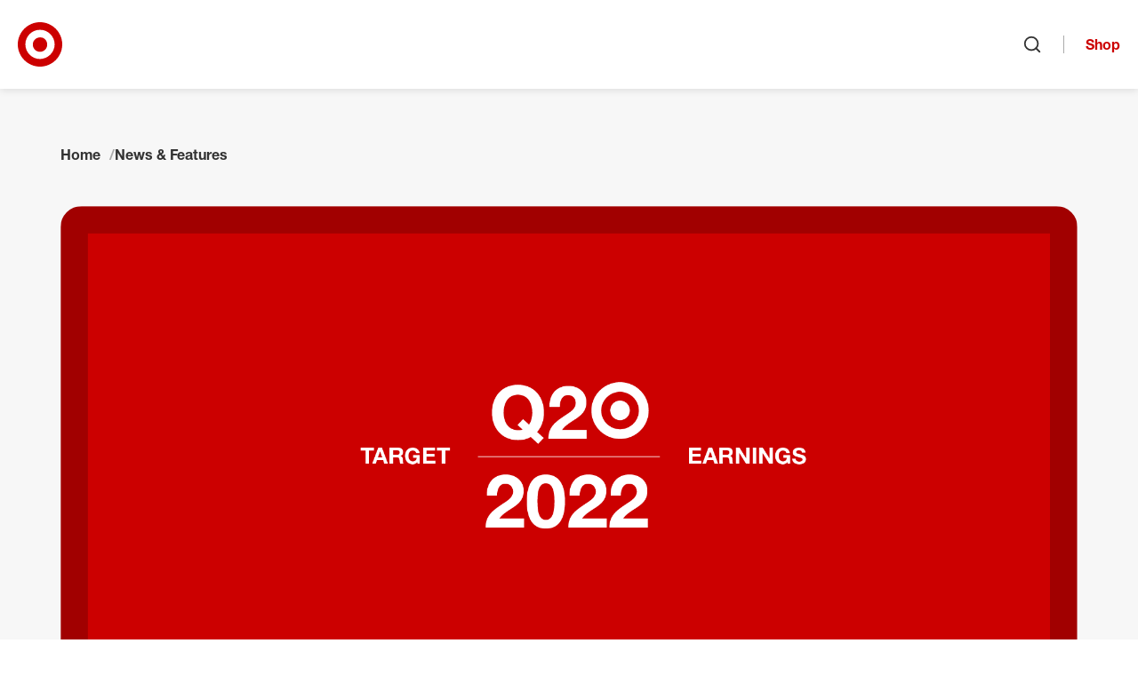

--- FILE ---
content_type: text/html; charset=utf-8
request_url: https://corporate.target.com/news-features/article/2022/08/q2-2022-earnings
body_size: 20303
content:


<!DOCTYPE html>
<html lang="en">
<head>
	<meta charSet="utf-8" />
	<meta httpEquiv="X-UA-Compatible" content="IE=Edge" />
	<meta name="viewport" content="width=device-width, initial-scale=1" />

	<link href="/assets/images/favicon.ico" type="image/x-icon" rel="shortcut icon" />
	<link href="/assets/images/favicon.ico" type="image/x-icon" rel="icon" />
	<link rel="apple-touch-icon" sizes="152x152" href="/assets/images/apple-touch-icon-152x152.png" />
	<link rel="apple-touch-icon" sizes="120x120" href="/assets/images/apple-touch-icon-120x120.png" />
	<link rel="apple-touch-icon" sizes="72x72" href="/assets/images/apple-touch-icon-72x72.png" />
	<link rel="apple-touch-icon" href="/assets/images/apple-touch-icon.png" />

	<title>A Closer Look at Target&#x27;s Q2 2022 </title>
	<meta name="description" content="" />
	<meta name="keywords" />

	<link rel="canonical" href="https://corporate.target.com/news-features/article/2022/08/q2-2022-earnings" />

	<link href="/assets/css/base.css?v=Ton6X58SU8xBIWT15sG8ghdSD1e9HNcdaeJZdRMhn8Y" rel="stylesheet" />
	<link href="/assets/css/components.css?v=q2xorMqez9SANTYPhOCSBBRxJjjcXCkEk6YV4UXLheE" rel="stylesheet" />
	<link href="/assets/css/chrome.css?v=F-kwEW2pdHzWm1GRV81CLIWGH-QQa20E8xYwQFoVx9g" rel="stylesheet" />

	


	<meta property="og:title" content="A Closer Look at Target&#x27;s Q2 2022 " />
	<meta property="og:url" content="https://corporate.target.com/news-features/article/2022/08/q2-2022-earnings" />
	<meta property="og:image" content="https://corporate.target.com/getmedia/948827e7-602c-4521-8b3e-46112b981059/2022_Q2-Earnings_ABV-Header.png" />
	<meta property="og:description" content="" />

	
	<script type="application/ld+json">
	{
		"@context": "https://schema.org/",
		"@type": "Article",
		"name": "A Closer Look at Target&#x27;s Q2 2022 ",
		"description": "",
		"articleSection": "Company",
		"datePublished": "8/17/2022 7:02:49 AM",
		"headline": "A Closer Look at Target&#x27;s Q2 2022 ",
		"image": "https://corporate.target.com/getmedia/948827e7-602c-4521-8b3e-46112b981059/2022_Q2-Earnings_ABV-Header.png"
	}
	</script>
	<script>
		var gtmValues = {};
		dataLayer = [];

		gtmValues['pagetype'] = 'Article';
		gtmValues['title'] = 'A Closer Look at Target&#x27;s Q2 2022 ';
		gtmValues['description'] = '';
		gtmValues['category'] = 'Company';
		gtmValues['datePublished'] = '8/17/2022 7:02:49 AM';
		gtmValues['businessArea'] = 'None';
		gtmValues['businessAreaTopic'] = 'Finance';
		gtmValues['businessAreaSubTopic'] = 'Quarterly Earnings';

		dataLayer.push(gtmValues);
	</script>



</head>

<body class=" page-article">
		<noscript><iframe src="https://www.googletagmanager.com/ns.html?id=GTM-5X785G"
			height="0" width="0" style="display:none;visibility:hidden"></iframe></noscript>
		<script>(function(w,d,s,l,i){w[l]=w[l]||[];w[l].push({'gtm.start':
			new Date().getTime(),event:'gtm.js'});var f=d.getElementsByTagName(s)[0],
			j=d.createElement(s),dl=l!='dataLayer'?'&l='+l:'';j.async=true;j.src=
			'https://www.googletagmanager.com/gtm.js?id='+i+dl;f.parentNode.insertBefore(j,f);
			})(window,document,'script','dataLayer','GTM-5X785G');</script>

	<nav id="site-jump-links" class="jump-links" aria-label="Page Region Navigation" data-ktc-search-exclude>
		<ul>
			<li class="hidden-lg hidden-xl"><a href="#site-nav-toggle" class="jump-link jump-link-offscreen jump-link-fixed">Skip to main navigation</a></li>
			<li class="hidden-xs hidden-sm hidden-md"><a href="#site-nav-logo" class="jump-link jump-link-offscreen jump-link-fixed">Skip to main navigation</a></li>
			<li><a href="#site-content" class="jump-link jump-link-offscreen jump-link-fixed">Skip to content</a></li>
			<li><a href="#site-footer" class="jump-link jump-link-offscreen jump-link-fixed">Skip to footer</a></li>
		</ul>
	</nav>

	


	
		
	<header id="site-header" class="global-header" data-ktc-search-exclude>

		<div class="global-header--container">

			<button id="site-nav-toggle" class="global-header--nav-toggle button button-icon-only">
				<svg aria-hidden="true" focusable="false" class="svg-icon"><use xlink:href="/assets/images/svg/svg-icon-sprite.svg#menu"></use></svg>
				<span class="sr-only">Open menu</span>
			</button>

			<a id="site-nav-logo" class="global-header--logo" href="/">
				<svg aria-hidden="true" focusable="false" class="svg-icon svg-icon-fill"><use xlink:href="/assets/images/svg/svg-icon-sprite.svg#custom-logo-target-bullseye"></use></svg>
				<span class="sr-only">Target Corporate Home</span>
			</a>

			<nav class="global-header--nav" aria-label="Site Navigation">
				
<ul id="site-nav-source" class="nav-source list-reset">
		

<li id="nav-id-1d0da53b-fa50-4eee-b72f-95bcbc4ce795" class="nav-source--item has-children">
	<a href="/about" class="nav-source--link">About</a>
		<ul>
				

<li id="nav-id-fc5ff7a5-2ab2-4cb8-b819-87c8fe4e4ace" class="nav-source--item has-children">
	<a href="/about/purpose-history" class="nav-source--link">Purpose & History</a>
		<ul>
				

<li id="nav-id-67ea5a19-1eb6-44d5-8c7c-8f86c670ee92" class="nav-source--item">
	<a href="/about/purpose-history/leadership" class="nav-source--link">Our Leadership</a>

</li>

				

<li id="nav-id-978b5090-70b0-4050-8b6d-4bdddfbead2f" class="nav-source--item">
	<a href="/about/purpose-history/our-corporate-strategy" class="nav-source--link">Our Corporate Strategy</a>

</li>

				

<li id="nav-id-ab09e4b5-4840-4ac0-95fc-13fb90cda06c" class="nav-source--item">
	<a href="/about/purpose-history/our-commitments" class="nav-source--link">Our Commitments</a>

</li>

				

<li id="nav-id-b7821d53-b4ac-47df-aae8-86d929491287" class="nav-source--item">
	<a href="/about/purpose-history/history-timeline" class="nav-source--link">History Timeline</a>

</li>

		</ul>

</li>

				

<li id="nav-id-66b406d8-8ba5-49c9-b587-5a3e12d55fe7" class="nav-source--item has-children">
	<a href="/about/locations" class="nav-source--link">Our Locations</a>
		<ul>
				

<li id="nav-id-a6706421-5ba1-4a08-b7cb-9791ee702bbb" class="nav-source--item">
	<a href="/about/locations/inside-our-stores" class="nav-source--link">Inside Our Stores</a>

</li>

				

<li id="nav-id-331b6448-2db8-4682-a328-344ddebfbc99" class="nav-source--item">
	<a href="/about/locations/upcoming-stores" class="nav-source--link">Upcoming Stores</a>

</li>

				

<li id="nav-id-1f43a5bb-0bb9-4efc-b762-7b5652a6dbe7" class="nav-source--item">
	<a href="/about/locations/twin-cities-market" class="nav-source--link">Twin Cities Market</a>

</li>

		</ul>

</li>

				

<li id="nav-id-093842a8-a504-463e-a520-4a37b8a41318" class="nav-source--item has-children">
	<a href="/about/products-services" class="nav-source--link">Products & Services</a>
		<ul>
				

<li id="nav-id-2ad72ebf-09cf-4b31-8a97-e1dd1afb88ca" class="nav-source--item">
	<a href="/about/products-services/pickup-delivery" class="nav-source--link">Pickup & Delivery Services</a>

</li>

				

<li id="nav-id-ee371b3c-1474-4753-ae91-bfe69cbe3926" class="nav-source--item">
	<a href="/about/products-services/target-brands" class="nav-source--link">Target Brands</a>

</li>

		</ul>

</li>

				

<li id="nav-id-83d133e1-8823-4ce5-ad77-c23a5baa6f6a" class="nav-source--item">
	<a href="/about/contact-help" class="nav-source--link">Contact & Help</a>

</li>

		</ul>

		<div class="global-header--nav-flyout-featured-content">
			<h2 class="h3">More to explore</h2>
			<div class="global-header--nav-flyout-featured-items flex-grid">
					<div class="global-header--nav-flyout-featured-item flex-col flex-col-6--xs">
								<div class="global-header--nav-flyout-featured-image-container">
									<img class="global-header--nav-flyout-featured-image" src="/getmedia/c4822d3d-8268-466e-b4be-d0aa574c885a/2022_annual_report_cover.png?width=220" alt="A red and white arrow with bullseye logo" />
								</div>
							<div class="global-header--nav-flyout-featured-title">
								<a href="/investors/annual" class="global-header--nav-flyout-featured-title-link">Target&#x27;s latest annual report</a>
							</div>
					</div>
					<div class="global-header--nav-flyout-featured-item flex-col flex-col-6--xs">
								<div class="global-header--nav-flyout-featured-image-container">
									<img class="global-header--nav-flyout-featured-image" src="/getmedia/2baa5f5b-1d2d-407b-b936-4bd7da233c58/made_by_design.png?width=220" alt="Overhead photo of a whisk, serving spoon and wooden spoon" />
								</div>
							<div class="global-header--nav-flyout-featured-title">
								<a href="/about/products-services/target-brands" class="global-header--nav-flyout-featured-title-link">Brands you&#x27;ll only find at Target</a>
							</div>
					</div>
			</div>
		</div>
</li>

		

<li id="nav-id-89b0c85b-1e94-4a3d-a00c-bbef6b01917b" class="nav-source--item has-children">
	<a href="/news-features" class="nav-source--link">News & Features</a>
		<ul>
				

<li id="nav-id-ba6264a9-cd06-4905-8399-19e2dbbe07a1" class="nav-source--item">
	<a href="/news-features/lifestyle" class="nav-source--link">Lifestyle</a>

</li>

				

<li id="nav-id-da318583-a73d-4e9d-8e9a-d051a3907ba4" class="nav-source--item">
	<a href="/news-features/company" class="nav-source--link">Company</a>

</li>

				

<li id="nav-id-af9c04a8-8f40-406b-a80c-b9c39d1ad571" class="nav-source--item">
	<a href="/news-features/team" class="nav-source--link">Team</a>

</li>

				

<li id="nav-id-ea7382b5-796f-4294-8ac5-0f410a1cf7cb" class="nav-source--item">
	<a href="/news-features/guest-experience" class="nav-source--link">Guest Experience</a>

</li>

		</ul>

		<div class="global-header--nav-flyout-featured-content">
			<h2 class="h3">More to explore</h2>
			<div class="global-header--nav-flyout-featured-items flex-grid">
					<div class="global-header--nav-flyout-featured-item flex-col flex-col-6--xs">
								<div class="global-header--nav-flyout-featured-image-container">
									<img class="global-header--nav-flyout-featured-image" src="/getmedia/77d865de-8771-434f-b96e-62f81ed67adc/electronics.png?width=220" alt="A Target team member helps a guest in electronics" />
								</div>
							<div class="global-header--nav-flyout-featured-title">
								<a href="/press" class="global-header--nav-flyout-featured-title-link">Resources for the press</a>
							</div>
					</div>
					<div class="global-header--nav-flyout-featured-item flex-col flex-col-6--xs">
								<div class="global-header--nav-flyout-featured-image-container">
									<img class="global-header--nav-flyout-featured-image" src="/getmedia/914d7785-a0ac-4e04-9d67-454f1a2ecedd/stock_chart.png?width=220" alt="graphic illustration of a stock chart" />
								</div>
							<div class="global-header--nav-flyout-featured-title">
								<a href="/investors/financial-information/financial-news" class="global-header--nav-flyout-featured-title-link">Financial news</a>
							</div>
					</div>
			</div>
		</div>
</li>

		

<li id="nav-id-4a55b027-ad6b-4d82-82d1-751d192e4100" class="nav-source--item has-children">
	<a href="/careers" class="nav-source--link">Careers</a>
		<ul>
				

<li id="nav-id-f4c44b93-b768-4939-8e7f-dce8045653bd" class="nav-source--item">
	<a href="/careers/job-search" class="nav-source--link">Job Search</a>

</li>

				

<li id="nav-id-ed394684-1da1-41c2-986c-e1aa193894bb" class="nav-source--item has-children">
	<a href="/careers/career-areas" class="nav-source--link">Career Areas</a>
		<ul>
				

<li id="nav-id-2c922a87-6547-48ca-9620-3fe9e0248017" class="nav-source--item has-children">
	<a href="/careers/career-areas/stores" class="nav-source--link">Stores</a>
		<ul>
				

<li id="nav-id-f3895650-2cf6-45ee-af0e-a698f5fd03b6" class="nav-source--item">
	<a href="/careers/career-areas/stores/leadership" class="nav-source--link">Store Leadership</a>

</li>

				

<li id="nav-id-8b708468-6670-4aaa-ac90-502c343ded8f" class="nav-source--item">
	<a href="/careers/career-areas/stores/hourly" class="nav-source--link">Store Hourly</a>

</li>

		</ul>

</li>

				

<li id="nav-id-4d4482a4-0b86-4346-af9b-ff98f628eeb4" class="nav-source--item has-children">
	<a href="/careers/career-areas/supply-chain" class="nav-source--link">Supply Chain</a>
		<ul>
				

<li id="nav-id-9510a5a1-7741-4bde-818c-9461d3d1eed1" class="nav-source--item">
	<a href="/careers/career-areas/supply-chain/leadership" class="nav-source--link">Supply Chain Leadership</a>

</li>

				

<li id="nav-id-d8a5fa00-8a5d-47ed-96eb-a8e955168943" class="nav-source--item">
	<a href="/careers/career-areas/supply-chain/hourly" class="nav-source--link">Supply Chain Hourly</a>

</li>

		</ul>

</li>

				

<li id="nav-id-7e798952-1b04-4f82-895f-fc4060503449" class="nav-source--item has-children">
	<a href="/careers/career-areas/corporate" class="nav-source--link">Corporate</a>
		<ul>
				

<li id="nav-id-c5174477-57c8-46f1-b92d-e88c0d147253" class="nav-source--item">
	<a href="/careers/career-areas/corporate/administrative-support" class="nav-source--link">Administrative Support</a>

</li>

				

<li id="nav-id-fe075e03-9b81-410f-9090-c16128a21e03" class="nav-source--item">
	<a href="/careers/career-areas/corporate/assets-protection-and-corporate-security" class="nav-source--link">Assets Protection & Corporate Security</a>

</li>

				

<li id="nav-id-ba0913b9-28b1-4a8b-87f1-b19363b7af63" class="nav-source--item">
	<a href="/careers/career-areas/corporate/business-operations" class="nav-source--link">Business Operations</a>

</li>

				

<li id="nav-id-def48aa9-5958-498b-bd99-90e8a18600cf" class="nav-source--item">
	<a href="/careers/career-areas/corporate/corporate-affairs" class="nav-source--link">Corporate Affairs</a>

</li>

				

<li id="nav-id-45cc302b-4192-46ac-b8ed-59cb2e518c6f" class="nav-source--item">
	<a href="/careers/career-areas/corporate/finance-and-accounting" class="nav-source--link">Finance & Accounting</a>

</li>

				

<li id="nav-id-2d9556f1-a7f1-4a55-a4fd-756a4c6621eb" class="nav-source--item">
	<a href="/careers/career-areas/corporate/global-supply-chain-and-logistics" class="nav-source--link">Global Supply Chain & Logistics</a>

</li>

				

<li id="nav-id-648756f8-88f7-409f-b0cd-c9ef88a5383c" class="nav-source--item">
	<a href="/careers/career-areas/corporate/human-resources" class="nav-source--link">Human Resources</a>

</li>

				

<li id="nav-id-b54a9709-adeb-4d73-970b-065bf9530836" class="nav-source--item">
	<a href="/careers/career-areas/corporate/insights-strategy-and-growth" class="nav-source--link">Insights, Strategy & Growth</a>

</li>

				

<li id="nav-id-c95bd4ee-3a48-487e-8505-b08cd08a12fe" class="nav-source--item">
	<a href="/careers/career-areas/corporate/legal-affairs-risk-and-compliance" class="nav-source--link">Legal Affairs, Risk & Compliance</a>

</li>

				

<li id="nav-id-27a4ad20-d690-41c9-975a-6e0b157f6d82" class="nav-source--item">
	<a href="/careers/career-areas/corporate/marketing-and-digital" class="nav-source--link">Marketing & Digital</a>

</li>

				

<li id="nav-id-773020bb-6925-46e0-9ad8-66685cd0c838" class="nav-source--item">
	<a href="/careers/career-areas/corporate/merchandising-and-global-sourcing" class="nav-source--link">Merchandising & Global Sourcing</a>

</li>

				

<li id="nav-id-e34e3e55-484e-41c2-8f31-1b1676bb152f" class="nav-source--item">
	<a href="/careers/career-areas/corporate/product-management" class="nav-source--link">Product Management</a>

</li>

				

<li id="nav-id-5f30db5e-df10-465d-84a5-01384c5f413c" class="nav-source--item">
	<a href="/careers/career-areas/corporate/project-and-program-management" class="nav-source--link">Project & Program Management</a>

</li>

				

<li id="nav-id-96a2ba13-84b3-411b-b76d-3e03c7ec5125" class="nav-source--item">
	<a href="/careers/career-areas/corporate/real-estate-design-and-property-management" class="nav-source--link">Real Estate, Design & Property Management</a>

</li>

				

<li id="nav-id-a7514742-4ccc-4f27-84da-94fa908c19df" class="nav-source--item">
	<a href="/careers/career-areas/corporate/roundel" class="nav-source--link">Roundel</a>

</li>

				

<li id="nav-id-5df8276e-22eb-463d-a45e-b956e4f36ddc" class="nav-source--item">
	<a href="/careers/career-areas/corporate/service-centers-and-business-enablement" class="nav-source--link">Service Centers & Business Enablement</a>

</li>

				

<li id="nav-id-4eea1522-5bc8-4d9d-a75b-d8523f206ab8" class="nav-source--item">
	<a href="/careers/career-areas/corporate/target-brands" class="nav-source--link">Target Brands</a>

</li>

				

<li id="nav-id-725e648b-b364-441d-aae4-1d1adf6c40a8" class="nav-source--item">
	<a href="/careers/career-areas/corporate/target-tech" class="nav-source--link">Target Tech</a>

</li>

				

<li id="nav-id-3a355892-1bb4-4689-80f7-49572f7ebf16" class="nav-source--item">
	<a href="/careers/career-areas/corporate/ux-design-research-and-accessibility" class="nav-source--link">UX Design, Research & Accessibility</a>

</li>

		</ul>

</li>

				

<li id="nav-id-fffb3085-f07b-457b-908a-cc909bc32918" class="nav-source--item has-children">
	<a href="/careers/career-areas/intern-entry-level" class="nav-source--link">Intern & Entry-Level</a>
		<ul>
				

<li id="nav-id-36a52b49-0414-4623-9795-3bba8eb4805a" class="nav-source--item">
	<a href="/careers/career-areas/intern-entry-level/entry-level-opportunities" class="nav-source--link">Entry-Level Opportunities</a>

</li>

				

<li id="nav-id-aa68c1c9-3095-4051-bdb0-c8a33c6b3644" class="nav-source--item">
	<a href="/careers/career-areas/intern-entry-level/graduate-programs-and-internships" class="nav-source--link">Graduate Programs & Internships</a>

</li>

				

<li id="nav-id-dd1c0f18-4018-48f8-be59-4543761dff35" class="nav-source--item">
	<a href="/careers/career-areas/intern-entry-level/internships" class="nav-source--link">Internships</a>

</li>

		</ul>

</li>

				

<li id="nav-id-02fce1fb-1432-4471-bc18-952733bf310b" class="nav-source--item">
	<a href="/careers/career-areas/global" class="nav-source--link">Global</a>

</li>

		</ul>

</li>

				

<li id="nav-id-1efbbd3f-73f3-45ba-84db-d5bd51edeec8" class="nav-source--item has-children">
	<a href="/careers/hiring-process" class="nav-source--link">Hiring Process</a>
		<ul>
				

<li id="nav-id-b0d163b0-1412-4ace-982d-5156093a95d4" class="nav-source--item">
	<a href="/careers/hiring-process/interview-guide" class="nav-source--link">Interview Guide</a>

</li>

				

<li id="nav-id-e56a6206-bb60-4082-bf03-eb24a95fcae8" class="nav-source--item">
	<a href="/careers/hiring-process/recorded-video-interviews" class="nav-source--link">Recorded Video Interviews</a>

</li>

		</ul>

</li>

				

<li id="nav-id-341e5ad6-eb02-4b9b-bfb0-004bdad63d71" class="nav-source--item has-children">
	<a href="/careers/culture" class="nav-source--link">Our Culture</a>
		<ul>
				

<li id="nav-id-691a06d8-e999-4a98-a8ab-a7b3ef31a957" class="nav-source--item">
	<a href="/careers/culture/stories" class="nav-source--link">Stories</a>

</li>

		</ul>

</li>

				

<li id="nav-id-28b1cc8d-bd24-4f95-a70c-0e73b335f4f3" class="nav-source--item has-children">
	<a href="/careers/faqs" class="nav-source--link">Careers FAQs</a>
		<ul>
				

<li id="nav-id-d5e1f80b-b28b-48a6-b4fe-599ec03f8b14" class="nav-source--item">
	<a href="/careers/faqs/california-privacy-notice" class="nav-source--link">California Privacy Notice</a>

</li>

		</ul>

</li>

				

<li id="nav-id-9e9d7009-4e83-4886-968a-3438052e73f3" class="nav-source--item">
	<a href="/careers/pay-and-benefits" class="nav-source--link">Pay & Benefits</a>

</li>

				

<li id="nav-id-bb1f59d1-bdf0-4c26-80d0-6e2a2f641424" class="nav-source--item">
	<a href="/careers/growth-and-development" class="nav-source--link">Growth & Development</a>

</li>

				

<li id="nav-id-30484dae-ae26-415a-a91d-cb0477751166" class="nav-source--item">
	<a href="/careers/events" class="nav-source--link">Events</a>

</li>

				

<li id="nav-id-862dcce8-b36c-49e3-b114-cc922ccd191b" class="nav-source--item">
	<a href="/careers/job-map" class="nav-source--link">Job Map</a>

</li>

				

<li id="nav-id-1e932124-0efa-4700-a8c1-721c10b7588c" class="nav-source--item">
	<a href="/careers/fraudulent-job-postings" class="nav-source--link">Fraudulent Job Postings</a>

</li>

		</ul>

		<div class="global-header--nav-flyout-featured-content job-search-quick-global-nav">
			<div class="job-search-quick-global-nav--title-container">
				<h2 class="job-search-quick-global-nav--title h3">Search jobs</h2>
				<button class="job-save-modal-trigger button-text-link" data-analytics-id="view-saved-jobs">
					<span class="job-save-modal-trigger--label">Saved jobs <span class="job-save-modal-trigger--count"></span></span>
					<svg aria-hidden="true" focusable="false" class="svg-icon"><use xlink:href="/assets/images/svg/svg-icon-sprite.svg#heart"></use></svg>
				</button>
			</div>
			<div class="global-header--nav-flyout-featured-items flex-grid">
				<div class="global-header--nav-flyout-featured-item flex-col">
					<div class="job-search-quick-global-nav--form-container">
						<div class="job-search-quick-form hidden-xs hidden-sm hidden-md"></div>

						<button class="job-search-quick-modal-trigger button hidden-lg hidden-xl">Search jobs</button>

						<button class="job-save-modal-trigger button-text-link" data-analytics-id="view-saved-jobs">
							<span class="job-save-modal-trigger--label">Saved jobs <span class="job-save-modal-trigger--count"></span></span>
							<svg aria-hidden="true" focusable="false" class="svg-icon"><use xlink:href="/assets/images/svg/svg-icon-sprite.svg#heart"></use></svg>
						</button>
					</div>
				</div>
			</div>
		</div>
</li>

		

<li id="nav-id-93fbc11a-5544-49e6-923a-6802e894639a" class="nav-source--item has-children">
	<a href="/sustainability-governance" class="nav-source--link">Sustainability & Governance</a>
		<ul>
				

<li id="nav-id-45ad7f3a-37da-4fc3-b6e9-a574064d4933" class="nav-source--item">
	<a href="/sustainability-governance/strategy-target-forward" class="nav-source--link">Sustainability Strategy: Target Forward</a>

</li>

				

<li id="nav-id-129574ca-cb20-4acd-b06c-f4fda1455af4" class="nav-source--item has-children">
	<a href="/sustainability-governance/climate" class="nav-source--link">Climate</a>
		<ul>
				

<li id="nav-id-d5cd289e-bb10-421a-90f2-dbfdcf31d99d" class="nav-source--item">
	<a href="/sustainability-governance/climate/climate-policy" class="nav-source--link">Climate Policy</a>

</li>

		</ul>

</li>

				

<li id="nav-id-7662dde7-7129-41a4-8110-5831cc3f8444" class="nav-source--item has-children">
	<a href="/sustainability-governance/circularity" class="nav-source--link">Circularity</a>
		<ul>
				

<li id="nav-id-441f2cb8-e99e-42c3-ab54-5d4d98a68304" class="nav-source--item">
	<a href="/sustainability-governance/circularity/product-packaging-design" class="nav-source--link">Product & Packaging Design</a>

</li>

				

<li id="nav-id-98174815-3b91-4800-bc9c-2af4a90019c3" class="nav-source--item">
	<a href="/sustainability-governance/circularity/waste-elimination-reduction" class="nav-source--link">Waste Elimination & Reduction</a>

</li>

		</ul>

</li>

				

<li id="nav-id-1a81a888-d0d0-493b-b23d-cdedb599037d" class="nav-source--item has-children">
	<a href="/sustainability-governance/responsible-resource-use" class="nav-source--link">Responsible Resource Use</a>
		<ul>
				

<li id="nav-id-468c9db7-446c-45ff-8e4c-9fe997088ef3" class="nav-source--item has-children">
	<a href="/sustainability-governance/responsible-resource-use/chemicals" class="nav-source--link">Chemicals</a>
		<ul>
				

<li id="nav-id-015e4303-6534-4357-94ca-978fb4e85cd8" class="nav-source--item">
	<a href="/sustainability-governance/responsible-resource-use/chemicals/chemical-policy" class="nav-source--link">Chemicals Policy</a>

</li>

		</ul>

</li>

				

<li id="nav-id-3e9e1245-e237-4e2f-aba4-1d7092952234" class="nav-source--item has-children">
	<a href="/sustainability-governance/responsible-resource-use/environmental-impact-products" class="nav-source--link">Environmental Impact of Products</a>
		<ul>
				

<li id="nav-id-03e2b631-60f1-4c4b-bf92-a3d819294e36" class="nav-source--item">
	<a href="/sustainability-governance/responsible-resource-use/environmental-impact-products/cotton-commitment" class="nav-source--link">Cotton Commitment</a>

</li>

				

<li id="nav-id-7ef034a0-df19-480a-a02a-6b0b7bc98c32" class="nav-source--item">
	<a href="/sustainability-governance/responsible-resource-use/environmental-impact-products/commitment-to-sustainable-seafood" class="nav-source--link">Commitment to Sustainable Seafood</a>

</li>

				

<li id="nav-id-930f8c3a-390e-417f-8832-b93bc72782c5" class="nav-source--item">
	<a href="/sustainability-governance/responsible-resource-use/environmental-impact-products/forest-products-policy" class="nav-source--link">Forest Products Policy</a>

</li>

				

<li id="nav-id-bc45d849-4d49-4ff0-8fb5-ebcf69e2986f" class="nav-source--item">
	<a href="/sustainability-governance/responsible-resource-use/environmental-impact-products/palm-oil" class="nav-source--link">Palm Oil Commitment</a>

</li>

		</ul>

</li>

				

<li id="nav-id-6ecc3608-ef4f-4c00-910e-d6333d700103" class="nav-source--item">
	<a href="/sustainability-governance/responsible-resource-use/plastics" class="nav-source--link">Plastics</a>

</li>

				

<li id="nav-id-109179fa-7c75-4317-b045-928132d466f2" class="nav-source--item">
	<a href="/sustainability-governance/responsible-resource-use/water" class="nav-source--link">Water</a>

</li>

		</ul>

</li>

				

<li id="nav-id-c8d48cea-74ab-4bc0-9d00-ae2b3e918526" class="nav-source--item has-children">
	<a href="/sustainability-governance/our-team" class="nav-source--link">Our Team</a>
		<ul>
				

<li id="nav-id-28278ab8-0ca2-4b74-87db-967e0cda8d61" class="nav-source--item has-children">
	<a href="/sustainability-governance/our-team/human-capital-management" class="nav-source--link">Human Capital Management</a>
		<ul>
				

<li id="nav-id-940896bd-7599-41a7-bb68-52b1515d3776" class="nav-source--item">
	<a href="/sustainability-governance/our-team/human-capital-management/workplace-health-safety" class="nav-source--link">Workplace Health & Safety </a>

</li>

		</ul>

</li>

				

<li id="nav-id-0f4d85f1-09cd-4eac-905d-779b7fc3f93d" class="nav-source--item">
	<a href="/sustainability-governance/our-team/belonging" class="nav-source--link">Belonging at the Bullseye</a>

</li>

		</ul>

</li>

				

<li id="nav-id-629a316c-9312-4dcf-975e-ce8f59a7a4ea" class="nav-source--item has-children">
	<a href="/sustainability-governance/communities" class="nav-source--link">Serving and Strengthening Communities</a>
		<ul>
				

<li id="nav-id-d5a0e6e2-24fe-4635-bd1e-9cb2ad51af74" class="nav-source--item">
	<a href="/sustainability-governance/communities/disasters" class="nav-source--link">Disaster Preparedness & Response</a>

</li>

				

<li id="nav-id-7e0e3cdf-a57e-43c2-9071-36bf7bc52305" class="nav-source--item">
	<a href="/sustainability-governance/communities/volunteerism" class="nav-source--link">Volunteerism</a>

</li>

				

<li id="nav-id-65d2c954-60b4-4a40-8fa9-e29872976583" class="nav-source--item has-children">
	<a href="/sustainability-governance/communities/grants-corporate-giving" class="nav-source--link">Grants & Corporate Giving</a>
		<ul>
				

<li id="nav-id-ca9a6c17-0770-4bb9-8c3a-ac08dda27873" class="nav-source--item">
	<a href="/sustainability-governance/communities/grants-corporate-giving/target-circle-community-giving" class="nav-source--link">Target Circle Community Giving</a>

</li>

		</ul>

</li>

		</ul>

</li>

				

<li id="nav-id-81cd1ba8-58d7-49c8-b8ab-17ec4ee33392" class="nav-source--item has-children">
	<a href="/sustainability-governance/target-foundation" class="nav-source--link">Target Foundation</a>
		<ul>
				

<li id="nav-id-b5c97b55-aebc-49a9-bddc-d7a9f2d21f1b" class="nav-source--item">
	<a href="/sustainability-governance/target-foundation/hometown" class="nav-source--link">Hometown</a>

</li>

				

<li id="nav-id-168920d0-1cd8-4563-8ee5-efd79a3fb5e2" class="nav-source--item">
	<a href="/sustainability-governance/target-foundation/national" class="nav-source--link">National</a>

</li>

				

<li id="nav-id-ee3e5a3f-ff17-4b74-abb8-dd26598e745b" class="nav-source--item">
	<a href="/sustainability-governance/target-foundation/global" class="nav-source--link">Global</a>

</li>

				

<li id="nav-id-df567d8c-c536-44dc-9285-a61506bad43b" class="nav-source--item">
	<a href="/sustainability-governance/target-foundation/charter" class="nav-source--link">Charter</a>

</li>

		</ul>

</li>

				

<li id="nav-id-086c74b8-bcd4-413a-8932-5c378ff02645" class="nav-source--item has-children">
	<a href="/sustainability-governance/operating-ethically" class="nav-source--link">Operating Ethically</a>
		<ul>
				

<li id="nav-id-34c982ff-0998-4dfd-b50e-83a5a8a29449" class="nav-source--item">
	<a href="/sustainability-governance/operating-ethically/code-of-ethics" class="nav-source--link">Code of Ethics</a>

</li>

				

<li id="nav-id-8346e179-1f86-469e-b3cb-dc103a28c4f9" class="nav-source--item">
	<a href="/sustainability-governance/operating-ethically/business-partner-code-of-conduct" class="nav-source--link">Business Partner Code of Conduct</a>

</li>

				

<li id="nav-id-25be63a4-67ab-4bef-a383-cc47ed85c757" class="nav-source--item has-children">
	<a href="/sustainability-governance/operating-ethically/public-policy-civic-engagement" class="nav-source--link">Public Policy & Civic Engagement</a>
		<ul>
				

<li id="nav-id-57486572-6950-4943-befb-7d64ddd1203f" class="nav-source--item">
	<a href="/sustainability-governance/operating-ethically/public-policy-civic-engagement/civic-activity" class="nav-source--link">Civic Activity</a>

</li>

				

<li id="nav-id-ac4a21c7-c7c3-4b52-8e18-7973ac9189e6" class="nav-source--item">
	<a href="/sustainability-governance/operating-ethically/public-policy-civic-engagement/issue-advocacy" class="nav-source--link">Issue Advocacy</a>

</li>

				

<li id="nav-id-da1dae18-8819-4d41-9c8b-570ccb202fea" class="nav-source--item">
	<a href="/sustainability-governance/operating-ethically/public-policy-civic-engagement/political-engagement" class="nav-source--link">Political Engagement</a>

</li>

		</ul>

</li>

				

<li id="nav-id-e514c205-e314-4204-9137-b614053ecfb7" class="nav-source--item has-children">
	<a href="/sustainability-governance/operating-ethically/product-safety-quality-assurance" class="nav-source--link">Product Safety & Quality Assurance</a>
		<ul>
				

<li id="nav-id-ea8e8d49-8258-4de4-bd96-754cff26a903" class="nav-source--item">
	<a href="/sustainability-governance/operating-ethically/product-safety-quality-assurance/food-safety" class="nav-source--link">Food Safety Quality & Regulatory Compliance Tools and Processes</a>

</li>

				

<li id="nav-id-c9e18731-57e0-457c-bcdd-378b3cc20bb0" class="nav-source--item">
	<a href="/sustainability-governance/operating-ethically/product-safety-quality-assurance/product-safety" class="nav-source--link">Product Safety and Quality Assurance Tools and Processes</a>

</li>

		</ul>

</li>

				

<li id="nav-id-07f3a3f1-f6d1-4c9b-85f2-bdee8a9f6675" class="nav-source--item">
	<a href="/sustainability-governance/operating-ethically/environmental-management-systems-strategy" class="nav-source--link">Environmental Management Systems & Strategy</a>

</li>

		</ul>

</li>

				

<li id="nav-id-49abdf8a-f92c-4a23-af89-110454aa4924" class="nav-source--item has-children">
	<a href="/sustainability-governance/responsible-supply-chains" class="nav-source--link">Responsible Supply Chains</a>
		<ul>
				

<li id="nav-id-276d7b79-2dae-4cce-b35d-9411bf3c8d81" class="nav-source--item has-children">
	<a href="/sustainability-governance/responsible-supply-chains/human-rights" class="nav-source--link">Human Rights</a>
		<ul>
				

<li id="nav-id-0b31a52b-08d8-456e-8095-65b6b3fd4fbc" class="nav-source--item">
	<a href="/sustainability-governance/responsible-supply-chains/human-rights/policies" class="nav-source--link">Supply Chain Labor & Human Rights Policies</a>

</li>

		</ul>

</li>

				

<li id="nav-id-ef1e4019-010d-43d4-a7fe-a9cc61805b2d" class="nav-source--item">
	<a href="/sustainability-governance/responsible-supply-chains/animal-welfare" class="nav-source--link">Animal Welfare</a>

</li>

				

<li id="nav-id-759e2f55-31d0-4a62-9fd9-5cf5f2a32438" class="nav-source--item">
	<a href="/sustainability-governance/responsible-supply-chains/sourcing-manufacturing-practices" class="nav-source--link">Responsible Sourcing and Manufacturing Practices  </a>

</li>

				

<li id="nav-id-65581c9c-66ec-45e7-93e0-d82f17078ad9" class="nav-source--item has-children">
	<a href="/sustainability-governance/responsible-supply-chains/suppliers" class="nav-source--link">Suppliers</a>
		<ul>
				

<li id="nav-id-0a68afc8-408f-4ca9-9cbf-8847e8be2b20" class="nav-source--item">
	<a href="/sustainability-governance/responsible-supply-chains/suppliers/supplier-support" class="nav-source--link">Supplier Support</a>

</li>

				

<li id="nav-id-eef4d07d-a9a7-4d53-97f1-2e7365ce10e6" class="nav-source--item">
	<a href="/sustainability-governance/responsible-supply-chains/suppliers/standards-of-vendor-engagement" class="nav-source--link">Standards of Vendor Engagement</a>

</li>

				

<li id="nav-id-4e5b39d0-61bf-4d67-8d02-fa7ad8b07ba5" class="nav-source--item">
	<a href="/sustainability-governance/responsible-supply-chains/suppliers/supplier-intake-form" class="nav-source--link">Supplier Intake Form</a>

</li>

		</ul>

</li>

				

<li id="nav-id-a9d6b6a3-bb38-4c8d-9d17-aba5be6c4ce2" class="nav-source--item">
	<a href="/sustainability-governance/responsible-supply-chains/traceability-transparency" class="nav-source--link">Traceability & Transparency</a>

</li>

				

<li id="nav-id-3d585670-9d76-45cd-a2fe-69b11e88b3d1" class="nav-source--item">
	<a href="/sustainability-governance/responsible-supply-chains/audit-program" class="nav-source--link">Audit Program</a>

</li>

		</ul>

</li>

				

<li id="nav-id-ebba8a92-72cf-489d-94e5-377c82f481e3" class="nav-source--item has-children">
	<a href="/sustainability-governance/governance-and-reporting" class="nav-source--link">Governance & Reporting</a>
		<ul>
				

<li id="nav-id-cd8bf36b-e41c-4527-93b6-af28b8c7b9f0" class="nav-source--item">
	<a href="/sustainability-governance/governance-and-reporting/priorities" class="nav-source--link">Sustainability & Governance Priorities</a>

</li>

				

<li id="nav-id-ab1e9fae-fdd8-4331-b7e7-bc76788d397c" class="nav-source--item has-children">
	<a href="/sustainability-governance/governance-and-reporting/reporting-progress" class="nav-source--link">Reporting & Progress</a>
		<ul>
				

<li id="nav-id-c85fff27-fef0-41c8-80a8-ccbf1d37f92e" class="nav-source--item">
	<a href="/sustainability-governance/governance-and-reporting/reporting-progress/archive" class="nav-source--link">Reporting Archive</a>

</li>

		</ul>

</li>

				

<li id="nav-id-0611cabb-e399-41f5-bbe7-8347e462d71e" class="nav-source--item has-children">
	<a href="/sustainability-governance/governance-and-reporting/corporate-governance" class="nav-source--link">Corporate Governance</a>
		<ul>
				

<li id="nav-id-3e00cd39-86d2-417d-82f9-ea6a2c15a484" class="nav-source--item">
	<a href="/sustainability-governance/governance-and-reporting/corporate-governance/board-of-directors-and-management" class="nav-source--link">Board of Directors & Management</a>

</li>

				

<li id="nav-id-ed82dab0-4ef2-4f19-9e6c-ec12e501d499" class="nav-source--item">
	<a href="/sustainability-governance/governance-and-reporting/corporate-governance/board-committees-and-charters" class="nav-source--link">Board Committees & Charters</a>

</li>

				

<li id="nav-id-f326f7ef-211b-4b25-bbe7-7ac64bf7dd3b" class="nav-source--item">
	<a href="/sustainability-governance/governance-and-reporting/corporate-governance/board-skills-and-diversity" class="nav-source--link">Board Skills & Diversity</a>

</li>

		</ul>

</li>

		</ul>

</li>

		</ul>

		<div class="global-header--nav-flyout-featured-content">
			<h2 class="h3">More to explore</h2>
			<div class="global-header--nav-flyout-featured-items flex-grid">
					<div class="global-header--nav-flyout-featured-item flex-col flex-col-6--xs">
								<div class="global-header--nav-flyout-featured-image-container">
									<img class="global-header--nav-flyout-featured-image" src="/getmedia/be8830ab-3c0a-4bff-ac10-a3cede3d72ac/team_members.png?width=220" alt="Two Target team members smiling in the grocery department" />
								</div>
							<div class="global-header--nav-flyout-featured-title">
								<a href="/about/purpose-history/our-commitments" class="global-header--nav-flyout-featured-title-link">Our commitments to guests, team and communities</a>
							</div>
					</div>
			</div>
		</div>
</li>

		

<li id="nav-id-77cc56fc-0eb8-40ce-a73b-bd95df639beb" class="nav-source--item has-children">
	<a href="/investors" class="nav-source--link">Investors</a>
		<ul>
				

<li id="nav-id-4483d6ce-1e98-426b-b20d-6e2739d6cdea" class="nav-source--item">
	<a href="/investors/corporate-overview" class="nav-source--link">Corporate Overview</a>

</li>

				

<li id="nav-id-d7be3534-ac6c-485d-a882-340680d2c070" class="nav-source--item">
	<a href="/investors/events-presentations" class="nav-source--link">Events & Presentations</a>

</li>

				

<li id="nav-id-442f09d6-9b93-4dcf-8870-3bfac07045a2" class="nav-source--item has-children">
	<a href="/investors/financial-information" class="nav-source--link">Financial Information</a>
		<ul>
				

<li id="nav-id-024200dc-f627-49ab-a9ca-acd991263e96" class="nav-source--item">
	<a href="/investors/financial-information/financial-news" class="nav-source--link">Financial News</a>

</li>

				

<li id="nav-id-6ff2a8b9-8255-4d96-9716-607c53d5fa43" class="nav-source--item">
	<a href="/investors/financial-information/summary-financials" class="nav-source--link">Summary Financials</a>

</li>

				

<li id="nav-id-6ad4633a-fdd5-4e88-8a83-ae61b59cf6a4" class="nav-source--item has-children">
	<a href="/investors/financial-information/stock-information" class="nav-source--link">Stock Information</a>
		<ul>
				

<li id="nav-id-34ba11d3-9b7d-4bcb-b0c6-6413f935d870" class="nav-source--item">
	<a href="/investors/financial-information/stock-information/historical" class="nav-source--link">Historical Stock Price Information</a>

</li>

				

<li id="nav-id-44a48865-fee5-4e35-abff-0181638a7da2" class="nav-source--item">
	<a href="/investors/financial-information/stock-information/investment-calculator" class="nav-source--link">Investment Calculator</a>

</li>

		</ul>

</li>

		</ul>

</li>

				

<li id="nav-id-4b595ea6-fe15-4a55-ae8b-2e6c35a89585" class="nav-source--item has-children">
	<a href="/investors/annual" class="nav-source--link">Annual Reports and Proxy Information</a>
		<ul>
				

<li id="nav-id-f7129565-e9de-4813-b4d3-1b3f08d823f6" class="nav-source--item">
	<a href="/investors/annual/annual-reports-and-archive" class="nav-source--link">Annual Reports and Archive</a>

</li>

				

<li id="nav-id-0bc7ad12-84ae-42c5-a2bd-4edefd480069" class="nav-source--item">
	<a href="/investors/annual/proxy-information-and-archive" class="nav-source--link">Proxy Information and Archive</a>

</li>

		</ul>

</li>

				

<li id="nav-id-277a8642-b21a-43c9-ab7a-577183bcec27" class="nav-source--item">
	<a href="/investors/sec-filings" class="nav-source--link">SEC Filings</a>

</li>

				

<li id="nav-id-86fbb4c3-b124-4f45-afd7-2e53f113e3e9" class="nav-source--item has-children">
	<a href="/investors/shareholder-services" class="nav-source--link">Shareholder Services</a>
		<ul>
				

<li id="nav-id-7b3caba4-0bd9-44b5-be64-8d3afe584b79" class="nav-source--item">
	<a href="/investors/shareholder-services/request-materials" class="nav-source--link">Request Materials</a>

</li>

		</ul>

</li>

				

<li id="nav-id-5582b18b-e3f6-4e9c-9aea-6780176435f5" class="nav-source--item">
	<a href="/investors/investor-email-alerts" class="nav-source--link">Investor Email Alerts</a>

</li>

		</ul>

		<div class="global-header--nav-flyout-featured-content">
			<h2 class="h3">More to explore</h2>
			<div class="global-header--nav-flyout-featured-items flex-grid">
					<div class="global-header--nav-flyout-featured-item flex-col flex-col-6--xs">
								<div class="global-header--nav-flyout-featured-image-container">
									<img class="global-header--nav-flyout-featured-image" src="/getmedia/33a083b3-4cbe-4da5-91d4-6c400106304f/bullseye.png?width=220" alt="Target&#x27;s mascot Bullseye in front of red background" />
								</div>
							<div class="global-header--nav-flyout-featured-title">
								<a href="/about/purpose-history/our-corporate-strategy" class="global-header--nav-flyout-featured-title-link">Our corporate strategy</a>
							</div>
					</div>
					<div class="global-header--nav-flyout-featured-item flex-col flex-col-6--xs">
								<div class="global-header--nav-flyout-featured-image-container">
									<img class="global-header--nav-flyout-featured-image" src="/getmedia/2cee849d-5862-475f-a383-ed47324afe97/target_bullseye-logo.png?width=220" alt="Target bullseye logo" />
								</div>
							<div class="global-header--nav-flyout-featured-title">
								<a href="/sustainability-governance/governance-and-reporting/reporting-progress" class="global-header--nav-flyout-featured-title-link">Our latest sustainability reporting</a>
							</div>
					</div>
			</div>
		</div>
</li>

		

<li id="nav-id-f1c1f373-4cf1-40d9-8489-591576be70a1" class="nav-source--item has-children">
	<a href="/press" class="nav-source--link">Press</a>
		<ul>
				

<li id="nav-id-498c3565-0dcc-48ba-90c2-fd7b2d619c43" class="nav-source--item">
	<a href="/press/releases" class="nav-source--link">Releases</a>

</li>

				

<li id="nav-id-de3750a6-9b8b-4985-b925-815a53cf0984" class="nav-source--item">
	<a href="/press/fact-sheets" class="nav-source--link">Fact Sheets</a>

</li>

				

<li id="nav-id-e521f48f-5855-43af-a8de-384663c18f4e" class="nav-source--item">
	<a href="/press/statements" class="nav-source--link">Statements</a>

</li>

				

<li id="nav-id-165ec52e-a05f-424b-8607-a63807825f6e" class="nav-source--item">
	<a href="/press/multimedia-library" class="nav-source--link">Multimedia Library</a>

</li>

				

<li id="nav-id-b310e6a7-2182-41b9-b81a-0caa42e8c3db" class="nav-source--item">
	<a href="/press/faqs" class="nav-source--link">Media FAQs</a>

</li>

		</ul>

		<div class="global-header--nav-flyout-featured-content">
			<h2 class="h3">More to explore</h2>
			<div class="global-header--nav-flyout-featured-items flex-grid">
					<div class="global-header--nav-flyout-featured-item flex-col flex-col-6--xs">
								<div class="global-header--nav-flyout-featured-image-container">
									<img class="global-header--nav-flyout-featured-image" src="/getmedia/2c5f1cba-8bd7-47e1-96dd-46ddf3f50881/Target_Bullseye-Logo_Red_transparent_220px.png?width=220" alt="icon" />
								</div>
							<div class="global-header--nav-flyout-featured-title">
								<a href="/about/contact-help" class="global-header--nav-flyout-featured-title-link">Contact Target</a>
							</div>
					</div>
					<div class="global-header--nav-flyout-featured-item flex-col flex-col-6--xs">
								<div class="global-header--nav-flyout-featured-image-container">
									<img class="global-header--nav-flyout-featured-image" src="/getmedia/6ca2f378-823a-4cd4-bda8-d42d1669f029/bullseye-cartoon.png?width=220" alt="A cartoon version of the Target mascot Bullseye" />
								</div>
							<div class="global-header--nav-flyout-featured-title">
								<a href="/about" class="global-header--nav-flyout-featured-title-link">Fast facts about Target</a>
							</div>
					</div>
			</div>
		</div>
</li>

</ul>

				<div id="site-nav-primary" class="global-header--nav-primary"></div>
				<div id="site-nav-flyout" class="global-header--nav-flyout"></div>
			</nav>

			<div id="site-header-search" class="global-header--search">
				<button id="site-header-search-toggle" class="global-header--search-toggle button button-icon-only">
					<span class="global-header--search-toggle-open">
						<svg aria-hidden="true" focusable="false" class="svg-icon"><use xlink:href="/assets/images/svg/svg-icon-sprite.svg#search"></use></svg>
						<span class="sr-only">Open search</span>
					</span>
					<span class="global-header--search-toggle-close">
						<svg aria-hidden="true" focusable="false" class="svg-icon"><use xlink:href="/assets/images/svg/svg-icon-sprite.svg#x"></use></svg>
						<span class="sr-only">Close search</span>
					</span>
				</button>

				<form class="global-header--search-form" role="search" action="/search" method="get">
					<div class="form-search-submit">
						<label for="site-header-search-input" class="sr-only">Search</label>
						<input id="site-header-search-input" class="form-search-submit--input form-input-field form-input-field-with-button-x1" type="search" name="query" placeholder="Search">
						<button class="global-header--search-submit form-search-submit--button button button-icon-only" type="submit">
							<svg aria-hidden="true" focusable="false" class="svg-icon"><use xlink:href="/assets/images/svg/svg-icon-sprite.svg#search"></use></svg>
							<span class="sr-only">Submit Search</span>
						</button>
					</div>
				</form>
			</div>

			<a class="global-header--shop cta" href="https://www.target.com/">Shop</a>
		</div>
	</header>





	

	<div id="pin-spacer" class="pin-spacer"></div>

	<main id="site-content" class="site-content">
		






	

	<div class="bg-mono-01">
		<div class="hero-article layout-option-1">
			<div class="container">

				<nav class="breadcrumb" aria-label="Breadcrumb Navigation" data-ktc-search-exclude>
					<div class="container">
						<ol class="breadcrumb--nav list-reset">
							<li class="breadcrumb--nav-item"><a href="/" class="breadcrumb--nav-link">Home</a></li>
							<li class="breadcrumb--nav-item"><a href="/news-features" class="breadcrumb--nav-link">News &amp; Features</a></li>
						</ol>
					</div>
				</nav>

				<div class="hero-article--container">
					<div class="hero-article--content-col">
							<a href="/news-features/company" class="hero-article--category caption-large">Company</a>
						<h1 id="article-title" class="hero-article--title" lang="en-us">A Closer Look at Target&#x27;s Q2 2022 </h1>
						<ul class="hero--meta list-reset text-large">
							<li class="hero--meta-item">Aug 17, 2022</li>
							<li class="hero--meta-item"><span class="read-time"></span></li>
						</ul>
						<div class="hero--utility">
							<button id="hero-copy-link" class="hero--utility-link button button-text-link copy-link">
								Copy link to share
								<svg aria-hidden="true" focusable="false" class="svg-icon"><use xlink:href="/assets/images/svg/svg-icon-sprite.svg#link-2"></use></svg>
								<span aria-hidden="true" class="copy-link--tooltip">Link copied</span>
							</button>
						</div>
					</div>
					<div class="hero-article--media-col">
							<div class="hero-article--image-container">
								<picture class="landing-page-hero--image">
									<source media="(max-width: 667px)" srcset="/getmedia/948827e7-602c-4521-8b3e-46112b981059/2022_Q2-Earnings_ABV-Header.png?width=620" />
									<source media="(max-width: 991px)" srcset="/getmedia/948827e7-602c-4521-8b3e-46112b981059/2022_Q2-Earnings_ABV-Header.png?width=940" />
										<img class="hero-article--image" src="/getmedia/948827e7-602c-4521-8b3e-46112b981059/2022_Q2-Earnings_ABV-Header.png?width=1920" alt="logo, company name" fetchpriority="high" />
								</picture>
							</div>
					</div>
				</div>

			</div>
		</div>
	</div>
	<div class="container">
		<div class="flex-grid flex-justify-content-center--xs">
			<div class="flex-col flex-col-10--md">



				<article id="article-content" lang="en-us">
					

<section class="section section-1-col   ">
	<div class="container">


		<div class="section--content flex-grid flex-flex-direction-column--xs flex-row-gap-default">
			<div class="flex-col">
				







    <div class="fr-view">
        <p>This morning, Target announced our second quarter 2022 earnings results. <a href="/press/releases/2022/08/Target-Corporation-Reports-Second-Quarter-Earnings">See the full results</a> and read on for a snapshot of the highlights.</p><div data-aspectratio="0.26481972" id="experience-62fb8f521586d" style="position: relative; width: auto; padding: 0 0 377.62%; height: 0; top: 0; left: 0; bottom: 0; right: 0; margin: 0; border: 0 none"><iframe allowfullscreen="" class="ceros-experience" frameborder="0" scrolling="no" src="//view.ceros.com/target/earnings-q1-1-1-1?heightOverride=4909" style="position: absolute; top: 0; left: 0; bottom: 0; right: 0; margin: 0; padding: 0; border: 0 none; height: 1px; width: 1px; min-height: 100%; min-width: 100%" title="2022 Earnings Q2 Infographic"></iframe></div><p style="text-align: center"><a class="button button-download" href="/getmedia/0843afeb-a55f-48b8-9b7e-5696794da4c4/2022_Q2-Earnings_Infographic_download.png">download this infographic</a></p>
    </div>


    


			</div>
		</div>


	</div>
</section>

				</article>


					<div class="campaign-callout theme-override-tan" data-ktc-search-exclude>
						<div class="flex-grid">
								<div class="flex-col flex-col-3-8--md">
									<div class="campaign-callout--image-container">
										<img src="/getmedia/98e1aca7-61cf-4322-8ca4-597da37b9aa7/Company_evergreen.jpg?width=620" class="campaign-callout--image" alt="" loading="lazy" />
									</div>
								</div>
							<div class="flex-col flex-col-5-8--md flex-justify-content-center--xs">
								<div class="campaign-callout--content">
									<h3 class="campaign-callout--title">All about Target</h3>
										<p class="campaign-callout--subtitle">How many stores does Target have? What&#x2019;s the story behind Bullseye the dog? All you&#x2019;ve ever wanted to know about Target Corporation.</p>
										<a href="/about" class="campaign-callout--link cta">
											Fast facts about Target
											<svg aria-hidden="true" focusable="false" class="svg-icon"><use xlink:href="/assets/images/svg/svg-icon-sprite.svg#chevron-right"></use></svg>
										</a>
								</div>
							</div>
						</div>
					</div>

					
	<div class="announcement layout-option-2" data-ktc-search-exclude>
		<h2 class="announcement--title">More content on this topic</h2>

		<div class="announcement--item">
				<div class="announcement--image-container">
					<picture>
						<source media="(max-width: 667px)" srcset="/getmedia/948827e7-602c-4521-8b3e-46112b981059/2022_Q2-Earnings_ABV-Header.png?width=620" alt="logo, company name" />
						<source media="(max-width: 991px)" srcset="/getmedia/948827e7-602c-4521-8b3e-46112b981059/2022_Q2-Earnings_ABV-Header.png?width=940" alt="logo, company name" />
						<img class="announcement--image" src="/getmedia/948827e7-602c-4521-8b3e-46112b981059/2022_Q2-Earnings_ABV-Header.png?width=620" alt="logo, company name" />
					</picture>
				</div>

			<div class="announcement--content">
				<h3 class="announcement--content-title">Target Reports Q2 2022 Earnings</h3>


						<p>
							<a href="/press/release/2022/08/target-corporation-reports-second-quarter-earnings" class="announcement--link cta">
								View the press release
								<svg aria-hidden="true" focusable="false" class="svg-icon"><use xlink:href="/assets/images/svg/svg-icon-sprite.svg#chevron-right"></use></svg>
							</a>
						</p>
			</div>
		</div>
	</div>



				<div class="tags-group">
					
	<div class="tags">
		<h3 class="tags--title">Tags</h3>
		<ul class="tags--list list-reset">
				<li class="tags--item"><a href="/search?tags=corporate" class="tags--link cta">Corporate</a></li>
				<li class="tags--item"><a href="/search?tags=corporate%20strategy" class="tags--link cta">Corporate Strategy</a></li>
				<li class="tags--item"><a href="/search?tags=finance" class="tags--link cta">Finance</a></li>
		</ul>
	</div>


						<div class="tags">
							<h3 class="tags--title">Category</h3>
							<ul class="tags--list list-reset">
								<li>
									<a href="/news-features/company" class="tags--link cta">Company</a>
								</li>
							</ul>
						</div>
				</div>

				<div class="article-feedback flex-grid flex-row-gap-default">
					<div class="flex-col flex-col-10--md flex-col-7--lg">
						<div id="article-feedback-rating" class="article-feedback-rating"></div>
						<div id="article-feedback-rating-close-focus"></div>
					</div>
					<div class="flex-col flex-col-7--md flex-col-5--lg">
						<form id="article-feedback-form" class="article-feedback-form">
							<div id="article-feedback-form-container">
								<button class="article-feedback-form--accordion-trigger accordion--trigger">
									<span class="accordion--trigger-text">Let us know how we&#x27;re doing.</span>
									<span class="accordion--label-open sr-only">click to collapse</span>
									<span class="accordion--label-closed sr-only">click to expand</span>
									<svg aria-hidden="true" focusable="false" class="svg-icon accordion--icon"><use xlink:href="/assets/images/svg/svg-icon-sprite.svg#chevron-down"></use></svg>
								</button>
								<div class="article-feedback-form--accordion-content accordion--content">
									<p class="text-small"><span class="form-required-indicator">*</span>All fields required.</p>

									<div id="article-feedback-form-name-container" class="form-input-container">
										<label class="form-input-label" for="article-feedback-form-name">Name<span class="form-required-indicator">*</span></label>
										<input class="form-input-field" id="article-feedback-form-name" name="article-feedback-form-name" aria-describedby="article-feedback-form-error-name" type="text" autocomplete="off" required />
										<span class="form-input-error-msg" id="article-feedback-form-error-name" aria-live="assertive">Please provide your name.</span>
									</div>

									<div id="article-feedback-form-email-container" class="form-input-container">
										<label class="form-input-label" for="article-feedback-form-email">Email address<span class="form-required-indicator">*</span></label>
										<input class="form-input-field" id="article-feedback-form-email" name="article-feedback-form-email" aria-describedby="article-feedback-form-error-email" type="email" autocomplete="off" required />
										<span id="article-feedback-form-error-email" aria-live="assertive">
											<span class="form-input-error-msg" id="article-feedback-form-error-email-value">Please provide your email address.</span>
											<span class="form-input-error-msg" id="article-feedback-form-error-email-format">Email address must be formatted correctly.</span>
										</span>
									</div>

									<div id="article-feedback-form-comments-container" class="form-input-container">
										<label class="form-input-label" for="article-feedback-form-comments">Comments<span class="form-required-indicator">*</span></label>
										<textarea class="form-input-field" id="article-feedback-form-comments" name="article-feedback-form-comments" aria-describedby="article-feedback-form-error-comments" autocomplete="off" required></textarea>
										<span class="form-input-error-msg" id="article-feedback-form-error-comments" aria-live="assertive">Please provide your feedback.</span>
									</div>

									<p class="text-small">
										<a href="http://www.target.com/c/target-privacy-policy/-/N-4sr7p" target="_blank" rel="noopener noreferrer">
											Privacy policy
											<span class="sr-only">(opens in a new window)</span>
										</a>
									</p>

									<div id="article-feedback-form-captcha" class="form-captcha"></div>
									<script>
										var onLoadCaptchaCallback = function() {
											var captchaLoaded = new CustomEvent('onCaptchaLoaded');
											document.dispatchEvent(captchaLoaded);
										}
									</script>
									<script src="https://www.google.com/recaptcha/api.js?onload=onLoadCaptchaCallback&render=explicit" async defer></script>

									<div id="article-feedback-form-error" class="form-error hidden" aria-live="assertive">
										Oops! Something went wrong.
									</div>

									<button id="article-feedback-form-submit" class="button" type="submit" disabled>Submit</button>
								</div>
							</div>
							<div id="article-feedback-form-success" class="article-feedback-form--success hidden" aria-live="assertive">
								<div class="cta">Your comments have been sent.</div>

								<button id="article-feedback-form-success-close" class="article-feedback-form--success-close button button-icon-only">
									<svg class="svg-icon"><use xlink:href="/assets/images/svg/svg-icon-sprite.svg#x"></use></svg>
									<span class="sr-only">Close feedback form</span>
								</button>
							</div>
						</form>
						<div id="article-feedback-form-success-close-focus"></div>
					</div>
				</div>

				<div id="Partial-749c8bd38dd54740a0e22010de57027c"></div><script type="text/javascript">(function() { var PartialContainer_749c8bd38dd54740a0e22010de57027c = document.getElementById('Partial-749c8bd38dd54740a0e22010de57027c'); var RequestObj = (XMLHttpRequest) ? new XMLHttpRequest() : new ActiveXObject('Microsoft.XMLHTTP');RequestObj.open('GET', '/fragments/partials/article-subscription-signup?PWP57f5689392c54854bccac791a7d69f2f=true', true);RequestObj.send();RequestObj.onreadystatechange = function() {  if(RequestObj.readyState == 4) {     PartialContainer_749c8bd38dd54740a0e22010de57027c.innerHTML = (RequestObj.status == 200) ? RequestObj.responseText : '<!-- Error retrieving page content at /fragments/partials/article-subscription-signup?PWP57f5689392c54854bccac791a7d69f2f=true -->';  }};})();</script>

			</div>
		</div>
	</div>

		<div class="bg-mono-01" data-ktc-search-exclude>
			<section class="section section-3-col">
				<div class="container">

					<div class="section--header">
						<h2 class="section--header-title">Discover more</h2>
					</div>

					<div class="section--content flex-grid flex-row-gap-default">
							<div class="flex-col flex-col-4--md">
								<article class="article">
									<a class="article--image-container" href="/news-features/article/2025/11/small-business">
										<img class="article--image" src="/getmedia/5027d9d2-82c2-4d66-9d45-73285db35752/target-small-business-saturday-1x1-min.jpg?width=940" alt="Two people push a shopping cart down a wide store aisle" loading="lazy" />
									</a>
									<div class="article--content">
										<a class="article--category caption-default" href="/news-features/company">Company</a>
										<h3 class="article--title text-large"><a class="article--title-link" href="/news-features/article/2025/11/small-business">Support, mentorship and growth: How Target is helping to drive small businesses toward big success</a></h3>
										<div class="article--date text-small">Nov 26, 2025</div>
									</div>
								</article>
							</div>
							<div class="flex-col flex-col-4--md">
								<article class="article">
									<a class="article--image-container" href="/news-features/article/2025/11/q3-2025-earnings">
										<img class="article--image" src="/getmedia/5d7cdbbb-9b9d-491c-b5f7-e32f00074162/target-q3-2025-earnings-thumbnail.png?width=940" alt="A graphic with a red half circle and a photo of guests in a Target store." loading="lazy" />
									</a>
									<div class="article--content">
										<a class="article--category caption-default" href="/news-features/company">Company</a>
										<h3 class="article--title text-large"><a class="article--title-link" href="/news-features/article/2025/11/q3-2025-earnings">Q3 2025 Results and Positioning Target for Its Next Chapter of Growth</a></h3>
										<div class="article--date text-small">Nov 19, 2025</div>
									</div>
								</article>
							</div>
							<div class="flex-col flex-col-4--md">
								<article class="article">
									<a class="article--image-container" href="/news-features/article/2025/10/target-rice">
										<img class="article--image" src="/getmedia/20e56d1f-c371-41d6-8673-1f09f081f86c/rice-target-header.png?width=940" alt="Two men stand in animated conversation in front of a brick wall. Framed between them on the wall is the logo for the Russell Innovation Center for Entrepreneurs." loading="lazy" />
									</a>
									<div class="article--content">
										<a class="article--category caption-default" href="/news-features/company">Company</a>
										<h3 class="article--title text-large"><a class="article--title-link" href="/news-features/article/2025/10/target-rice">Target&#x2019;s Partnership with RICE &#x2014; fueling a more inclusive economy</a></h3>
										<div class="article--date text-small">Oct 20, 2025</div>
									</div>
								</article>
							</div>
					</div>
				</div>
			</section>
		</div>


	</main>

	
		
<footer id="site-footer" class="global-footer layout-simple" data-ktc-search-exclude>
	<div class="global-footer--section-top">
		<div class="container">
			<div class="flex-grid">
				<div class="flex-col flex-col-6--lg">
					<nav class="global-footer--nav" aria-label="Secondary Site Navigation">
						
<ul id="site-nav-source" class="nav-source list-reset">
		

<li id="nav-id-8fa79f51-3cd9-4344-9fb7-b1ead0bccde9" class="nav-source--item">
	<a href="/about" class="nav-source--link">About</a>

</li>

		

<li id="nav-id-8042647c-e6c5-4df4-84a7-743c4d13d6d9" class="nav-source--item">
	<a href="/news-features" class="nav-source--link">News & Features</a>

</li>

		

<li id="nav-id-6ac2558b-ca8f-470e-ac8f-efd309915ec6" class="nav-source--item">
	<a href="/careers" class="nav-source--link">Careers</a>

		<div class="global-header--nav-flyout-featured-content job-search-quick-global-nav">
			<div class="job-search-quick-global-nav--title-container">
				<h2 class="job-search-quick-global-nav--title h3">Search jobs</h2>
				<button class="job-save-modal-trigger button-text-link" data-analytics-id="view-saved-jobs">
					<span class="job-save-modal-trigger--label">Saved jobs <span class="job-save-modal-trigger--count"></span></span>
					<svg aria-hidden="true" focusable="false" class="svg-icon"><use xlink:href="/assets/images/svg/svg-icon-sprite.svg#heart"></use></svg>
				</button>
			</div>
			<div class="global-header--nav-flyout-featured-items flex-grid">
				<div class="global-header--nav-flyout-featured-item flex-col">
					<div class="job-search-quick-global-nav--form-container">
						<div class="job-search-quick-form hidden-xs hidden-sm hidden-md"></div>

						<button class="job-search-quick-modal-trigger button hidden-lg hidden-xl">Search jobs</button>

						<button class="job-save-modal-trigger button-text-link" data-analytics-id="view-saved-jobs">
							<span class="job-save-modal-trigger--label">Saved jobs <span class="job-save-modal-trigger--count"></span></span>
							<svg aria-hidden="true" focusable="false" class="svg-icon"><use xlink:href="/assets/images/svg/svg-icon-sprite.svg#heart"></use></svg>
						</button>
					</div>
				</div>
			</div>
		</div>
</li>

		

<li id="nav-id-cb02cc25-295c-436c-bf1e-1cf8504f107c" class="nav-source--item">
	<a href="/sustainability-governance" class="nav-source--link">Sustainability & Governance</a>

</li>

		

<li id="nav-id-f18caf7a-a518-49e4-bdf6-d76fbc402e71" class="nav-source--item">
	<a href="/investors" class="nav-source--link">Investors</a>

</li>

		

<li id="nav-id-90962d74-bb00-4476-a5df-517ceb779f43" class="nav-source--item">
	<a href="/press" class="nav-source--link">Press</a>

</li>

</ul>

					</nav>
				</div>
				<div class="flex-col flex-col-3--lg">
					<ul class="global-footer--nav-secondary list-reset">
	<li class="global-footer--nav-secondary-item">
		<a class="global-footer--nav-secondary-link" href="https://www.target.com/">
			<svg focusable="false" class="svg-icon"><use xlink:href="/assets/images/svg/svg-icon-sprite.svg#shopping-bag"></use></svg>
			Target.com
		</a>
	</li>
	<li class="global-footer--nav-secondary-item">
		<a class="global-footer--nav-secondary-link" href="https://www.target.com/store-locator/find-stores">
			<svg focusable="false" class="svg-icon"><use xlink:href="/assets/images/svg/svg-icon-sprite.svg#map-pin"></use></svg>
			Find a Store
		</a>
	</li>
	<li class="global-footer--nav-secondary-item">
		<a class="global-footer--nav-secondary-link" href="/about/contact-help">
			<svg focusable="false" class="svg-icon"><use xlink:href="/assets/images/svg/svg-icon-sprite.svg#message-circle"></use></svg>
			Contact Us
		</a>
	</li>
</ul>
				</div>
				<div class="flex-col flex-col-3--lg">
					<div class="global-footer--signup">
						<p class="text-large">Sign up to receive email alerts</p>
<a class="button" href="/about/contact-help/subscription">Sign up</a>
					</div>
				</div>
			</div>
			<div class="global-footer--logo">
				<a href="/" class="global-footer--logo-link">
					<img class="global-footer--logo-image hide-on-dark-theme" src="/assets/images/svg/logo-target-empl.svg" alt="Visit the Target corporate site homepage.">
					<img class="global-footer--logo-image hide-on-light-theme" src="/assets/images/svg/logo-target-empl-white.svg" alt="Visit the Target corporate site homepage.">
				</a>
			</div>
		</div>
	</div>
	<div class="global-footer--section-bottom theme-override-black-dark">
		<div class="container">
			<div class="flex-grid flex-row-gap-default">
				<div class="flex-col flex-col-3--lg">
					<ul class="global-footer--nav-social list-reset">
	<li class="global-footer--nav-social-item">
		<a class="global-footer--nav-social-link" href="https://twitter.com/TargetNews" target="_blank" rel="noopener noreferrer"
			data-pglocation="footer" data-socialnetwork="Twitter">
			<svg focusable="false" class="svg-icon svg-icon-fill"><use xlink:href="/assets/images/svg/svg-icon-sprite.svg#custom-twitter-solid"></use></svg>
			<span class="global-footer--nav-social-label">Target news<span class="sr-only"> (opens Twitter in a new window)</span></span>
		</a>
	</li>
	<li class="global-footer--nav-social-item">
		<a class="global-footer--nav-social-link" href="https://facebook.com/Target.Careers" target="_blank" rel="noopener noreferrer"
			data-pglocation="footer" data-socialnetwork="Facebook">
			<svg focusable="false" class="svg-icon svg-icon-fill"><use xlink:href="/assets/images/svg/svg-icon-sprite.svg#custom-facebook-solid"></use></svg>
			<span class="global-footer--nav-social-label">Target careers<span class="sr-only"> (opens Facebook in a new window)</span></span>
		</a>
	</li>
	<li class="global-footer--nav-social-item">
		<a class="global-footer--nav-social-link" href="https://instagram.com/TeamTarget" target="_blank" rel="noopener noreferrer"
			data-pglocation="footer" data-socialnetwork="Instagram">
			<svg focusable="false" class="svg-icon svg-icon-fill"><use xlink:href="/assets/images/svg/svg-icon-sprite.svg#custom-instagram-solid"></use></svg>
			<span class="global-footer--nav-social-label">Team Target<span class="sr-only"> (opens Instagram in a new window)</span></span>
		</a>
	</li>
	<li class="global-footer--nav-social-item">
		<a class="global-footer--nav-social-link" href="https://www.linkedin.com/company/target" target="_blank" rel="noopener noreferrer"
			data-pglocation="footer" data-socialnetwork="linkedIn">
			<svg focusable="false" class="svg-icon svg-icon-fill"><use xlink:href="/assets/images/svg/svg-icon-sprite.svg#custom-linkedin-solid"></use></svg>
			<span class="global-footer--nav-social-label">Target company<span class="sr-only"> (opens LinkedIn in a new window)</span></span>
		</a>
	</li>
	<li class="global-footer--nav-social-item">
		<a class="global-footer--nav-social-link" href="/about/contact-help/rss-feeds"
			data-pglocation="footer" data-socialnetwork="RSS">
			<svg focusable="false" class="svg-icon"><use xlink:href="/assets/images/svg/svg-icon-sprite.svg#rss"></use></svg>
<span class="global-footer--nav-social-label">Target RSS feeds</span>
		</a>
	</li>
</ul>
<p class="text-small">
	<a href="/about/contact-help"
		data-pglocation="footer" data-socialnetwork="Social Media Directory">
		Social media directory
	</a>
</p>
				</div>
				<div class="flex-col flex-col-9--lg">
					<ul class="global-footer--nav-utility list-reset text-small">
	<li class="global-footer--nav-utility-item"><a href="http://www.target.com/c/target-privacy-policy/-/N-4sr7p">Privacy</a></li>
	<li class="global-footer--nav-utility-item"><a href="http://www.target.com/c/interest-based-advertising-privacy-policy/-/N-ztavm">Interest Based Ads</a></li>
	<li class="global-footer--nav-utility-item"><a href="http://www.target.com/c/terms-conditions/-/N-4sr7l">Terms &amp; Conditions</a></li>
	<li class="global-footer--nav-utility-item"><a href="https://www.target.com/c/target-privacy-policy/-/N-4sr7p#State-Specific%20Privacy%20Information">CA Privacy Rights</a></li>
<li class="global-footer--nav-utility-item"><a href="https://www.target.com/c/health-policy/-/N-4gc0k">Health Privacy Policy</a></li>	
<li class="global-footer--nav-utility-item"><a href="http://www.target.com/c/team-member-services/-/N-4srq9">Team Member Services</a></li>
	<li class="global-theme-selector global-footer--nav-utility-item"><a href="#">Light/Dark Mode Toggle</a></li>
</ul>
<p class="text-small"><a href="https://www.target.com/guest-privacy"><img alt="" src="/assets/images/chrome/ca-privacy-icon.png" /> Your Privacy Choices</a></p>
<p class="text-small">©2025 Target Brands, Inc. Target, the Bullseye Design and Bullseye Dog are trademarks of Target Brands, Inc.</p>
				</div>
		</div>
		</div>
	</div>
</footer>


	

	


	
	<script>
		window.localization = window.localization ? window.localization : {};
		window.localization.ArticleFeedbackFormError = 'Oops! Something went wrong.';
		window.localization.ArticleFeedbackRatingClose = 'Close rating';
		window.localization.ArticleFeedbackRatingError = 'Oops. Something went wrong.';
		window.localization.ArticleFeedbackRatingSeparator = 'out of';
		window.localization.ArticleFeedbackRatingSuccess = 'Your rating has been sent.';
		window.localization.ArticleFeedbackRatingTitle = 'How useful did you find this content?';
		window.localization.ArticlesListError = 'Oops! Something went wrong. Please try again later.';
		window.localization.ArticlesListLoadMore = 'View more';
		window.localization.ArticlesListNoResults = 'Sorry, there are no results.';
		window.localization.ArticlesListViewAll = 'See more news';
		window.localization.Carousel = 'Carousel';
		window.localization.CarouselNext = 'Next slide';
		window.localization.CarouselPrevious = 'Previous slide';
		window.localization.CarouselSlide = 'Slide';
		window.localization.CarouselSlideOf = 'of';
		window.localization.DropdownAriaLabel = 'Drop down menu.';
		window.localization.FormCaptchaErrorFailed = 'The CAPTCHA is invalid. Please try again.';
		window.localization.FormCaptchaErrorMissing = 'Please solve the CAPTCHA.';
		window.localization.FormCommentsError = 'Please provide your feedback.';
		window.localization.FormLocationErrorInvalid = 'Location must be selected from autocomplete suggestions';
		window.localization.HeaderNavBack = 'Back to';
		window.localization.HeaderNavChildren = 'View child links';
		window.localization.HeaderNavTitle = 'Menu';
		window.localization.HeaderNavToggleClose = 'Close menu';
		window.localization.JobAlertPreferenceAlertsRemoveOffscreen = 'remove alert';
		window.localization.JobListItemCtaLabel = 'Learn more';
		window.localization.JobListLocationItemCtaLabel = 'Search jobs';
		window.localization.JobMapClusterCount = 'locations';
		window.localization.JobMapInfoWindowCtaLabel = 'Search jobs';
		window.localization.JobMapInfoWindowPositionsCount = 'Open positions';
		window.localization.JobSaveButtonLabelRemove = 'Remove saved job';
		window.localization.JobSaveButtonLabelSave = 'Save job';
		window.localization.JobSaveModalNoResultsCtaLabel = 'Search Jobs';
		window.localization.JobSaveModalNoResultsMsg = 'Saved Jobs will appear here when saved. To save a job, select the heart icon on a job listing or detail page.';
		window.localization.JobSaveModalNoResultsTitle = 'You don&#x2019;t have any Saved Jobs!';
		window.localization.JobSaveModalRemoveLabel = 'Remove';
		window.localization.JobSaveModalTriggerLabel = 'Saved jobs';
		window.localization.JobSearchCurrentLocation = 'current location';
		window.localization.JobSearchFiltersCityZip = 'City or Zip Code';
		window.localization.JobSearchFiltersCityZipClear = 'Clear location';
		window.localization.JobSearchHourlyLabel = 'per hour';
		window.localization.JobSearchQuickClearButton = 'Clear keyword';
		window.localization.JobSearchQuickRecentlyBrowsedLabel = 'Recently browsed jobs';
		window.localization.JobSearchQuickSubmitTitle = 'JobSearchQuickSubmitTitle';
		window.localization.JobSearchQuickSubmitButton = 'Search jobs';
		window.localization.JobSearchQuickWorkdayApplicantLoginLabel = 'Log in to Workday Candidate Home as an applicant';
		window.localization.JobSearchQuickWorkdayApplicantLoginUrl = 'https://target.wd5.myworkdayjobs.com/targetcareers/login?redirect=%2Ftargetcareers%2FuserHome';
		window.localization.JobSearchQuickWorkdayMemberLoginLabel = 'Log in to Workday as a current team member';
		window.localization.JobSearchQuickWorkdayMemberLoginUrl = 'https://wd5.myworkday.com/target/d/task/1c7a175445dc1000388e0927a6bdda42.htmld';
		window.localization.JobSearchRecommendedAriaLabel = 'Job title, skill, or keyword. Recommended searches appear below.';
		window.localization.JobSearchRecommendedPlaceholder = 'Job title, skill, or keyword';
		window.localization.JobSearchRecommendedTitle = 'Recommended Searches';
		window.localization.JobSearchRelatedButton = 'See more like this';
		window.localization.JobSearchRemoveFilter = 'remove filter';
		window.localization.JobViewedModalTitle = 'Recently browsed jobs';
		window.localization.JobViewedNoResultsCtaLabel = 'Search jobs';
		window.localization.JobViewedNoResultsCtaUrl = '/careers/job-search';
		window.localization.JobViewedNoResultsMsg = 'Jobs will appear here when viewed.';
		window.localization.JobViewedNoResultsTitle = 'You haven&#x27;t viewed any jobs.';
		window.localization.LinkNewWindow = '(opens in a new window)';
		window.localization.MediaAssets = 'assets';
		window.localization.MediaDownload = 'Download';
		window.localization.ModalClose = 'Close modal window';
		window.localization.PageHomeText = 'Home';
		window.localization.PageHomeUrl = '/';
		window.localization.PagePressFactSheetText = 'Fact Sheet';
		window.localization.PagePressReleaseFinancialText = 'Release - Financial';
		window.localization.PagePressReleaseText = 'Press Release';
		window.localization.PagePressStatementText = 'Statement';
		window.localization.PaginationPage = 'Page';
		window.localization.PaginationPageNext = 'Next results page';
		window.localization.PaginationPagePrevious = 'Previous results page';
		window.localization.PaginationTotalResults = 'results';
		window.localization.PaginationTotalResultsForQuery = 'results for';
		window.localization.PressListError = 'Oops! Something went wrong.';
		window.localization.PressListLoadMore = 'View more';
		window.localization.PressListNoResults = 'Sorry, there are no results.';
		window.localization.PressListViewAll = 'View all';
		window.localization.SearchDateAll = 'All';
		window.localization.SearchDateLabel = 'Publish date';
		window.localization.SearchDateMonth = 'Past 30 days';
		window.localization.SearchDateWeek = 'Past 7 days';
		window.localization.SearchDateYear = 'Past year';
		window.localization.SearchFeaturedJobsCta = 'Jobs search results';
		window.localization.SearchFeaturedJobsDesc = 'Browse job listings and apply';
		window.localization.SearchFeaturedJobsTitle = 'matching jobs for';
		window.localization.SearchFiltersApply = 'Apply';
		window.localization.SearchFiltersCancel = 'Cancel';
		window.localization.SearchKeywordLabel = 'Search';
		window.localization.SearchKeywordPlaceholder = 'Search';
		window.localization.SearchKeywordSubmit = 'Submit Search';
		window.localization.SearchTagsLabel = 'Topics';
		window.localization.SearchTagsNoResults = 'No results';
		window.localization.SearchTagsClear = 'Clear';
		window.localization.SearchTypeLabel = 'Content type';
		window.localization.SearchTypeLabelMultimedia = 'Media type';
		window.localization.SearchTagsKeywordLabel = 'Search Topics. Results will update as you type.';
		window.localization.SearchTagsKeywordPlaceholder = 'Search Topics';
		window.localization.SearchTagsKeywordSubmit = 'Submit Topics Search';
		window.localization.ShareCopyLinkSuccess = 'Link copied';
		window.localization.ShareCopyLinkTitle = 'Copy link to share';
		window.localization.TimelineBackToNav = 'Back to nav';
		window.localization.TimelineErasLabel = 'Jump to era';
		window.localization.TimelineErrorTitle = 'Oops! Something went wrong.';
		window.localization.TimelineLinkOffscreenText = 'about:';
		window.localization.TimelineLinkModalText = 'Learn more';
		window.localization.TimelineLinkRelatedText = 'Read more';
		window.localization.TimelineNextEraButtonLabel = 'Go to';
		window.localization.TimelineNoResultsTitle = 'Sorry, there are no results.';
		window.localization.TimelineRelatedTitle = 'Related content';
		window.localization.TimelineTopicsLabel = 'Filter by topic';
		window.localization.VideoCaptions = 'Closed captions';
		window.localization.VideoForward = 'Forward';
		window.localization.VideoFullscreenToggle = 'Toggle full screen';
		window.localization.VideoMute = 'Mute';
		window.localization.VideoPause = 'Pause';
		window.localization.VideoPlay = 'Play';
		window.localization.VideoReplay = 'Replay';
		window.localization.VideoRewind = 'Rewind';
		window.localization.VideoSeconds = 'Seconds';
		window.localization.VideoTime = 'Time';
		window.localization.VideoTimeCurrent = 'Current Time';
		window.localization.VideoTimePercentPlayed = '% played';
		window.localization.VideoTimeSeparator = '/';
		window.localization.VideoTimeTotal = 'Total Time';
		window.localization.VideoTranscript = 'Transcript';
		window.localization.VideoVolume = 'Volume';

		window.locationAutocomplete = window.locationAutocomplete ? window.locationAutocomplete : {};
		window.locationAutocomplete.country = ['us', 'in', 'gt'];
		window.locationAutocomplete.language = 'en';
		window.locationAutocomplete.apiKey = 'AIzaSyBaDT5BoeWEYCF8_9l07QTu4X5aBnvCXUo';
	</script>



	<script src="/assets/js/manifest.js?v=MnFzme4Evb5KPkCrzJ9OND8cszxdK0EpCDmRegXCj5o" type="text/javascript"></script>
	<script src="/assets/js/commons.js?v=2fh5lJnYXHSOQxVf7UuHCYYrGIUL5b7Jx7G9psVS2Rw" type="text/javascript"></script>
	<script src="/assets/js/vendor.js?v=g3ra2hWcWJZtKZt0QAJAkzQENB5AlgjRX7NYRy0Z43c" type="text/javascript"></script>
	<script src="/assets/js/base.js?v=IMrZ_7bju7FGKVlBG7L55aXHDmZyMcW87SHkgYeT21g" type="text/javascript"></script>
	<script src="/assets/js/chrome.js?v=WmO_bn5IQskqK3LkPq_NsxR0m4ctVlnCT7f_CXDUcB8" type="text/javascript"></script>
	<script src="/assets/js/components.js?v=jwvtvFLUXT6T8EjDMDwmLqzT-8g-WoPJ0Eu3uQe6WXg" type="text/javascript"></script>


	<!-- Name: WM1MDWK000023 -->
	<!-- Date: 12/9/2025 11:36:16 AM -->
</body>
</html>


--- FILE ---
content_type: text/html; charset=utf-8
request_url: https://view.ceros.com/target/earnings-q1-1-1-1?heightOverride=4909
body_size: 12703
content:

<!doctype html>
<html lang="en" class="view html5-player">
<head>
    <meta http-equiv="X-UA-Compatible" content="IE=edge"/>

    <!-- BEGIN CUSTOM HEAD HTML -->
    <!-- END CUSTOM HEAD HTML -->


        <link rel="dns-prefetch" href="https://media.ceros.com"/>
        <link rel="dns-prefetch" href="https://assets.ceros.com"/>
        <link rel="dns-prefetch" href="//themes.googleusercontent.com"/>

        <script
            type="text/javascript"
            src="//ajax.googleapis.com/ajax/libs/jquery/3.5.1/jquery.min.js"
            integrity="sha384-ZvpUoO/+PpLXR1lu4jmpXWu80pZlYUAfxl5NsBMWOEPSjUn/6Z/hRTt8+pR6L4N2"
            crossorigin="anonymous"
        >
        </script>

    <script
        type="text/javascript"
        src="/webfont-1.6.3.js"
        integrity="sha384-kQVYcp73Z7mvY2x3q7xBfpTuS6aJIHGim/OtvzZUbwB1z0ewAfxXJkgf1187hS/j"
        crossorigin="anonymous"
    >
    </script>

        <link rel="dns-prefetch" href="//fonts.googleapis.com"/>

    <script type="text/javascript">
        window.cerosContext = {
        viewAssetsDomain    : location.protocol + 'https://assets.ceros.com/8.14.90/view.ceros.com/default/assets/player',
            publicAssetsBaseUrl: '/',
            faviconUrl: '',
            isEmbedded: top != window,
            isVanityDomain: location.hostname !== 'view.ceros.com',
            previewMode: false,
            logging: {
            emitDevWarnings : false,
                modes: {
                        'debug': false,
                        'info': false,
                        'warn': true,
                        'error': true
                }
            },
            usePageSlugsInNavigation: false,
            usePreviewBanner: false,
            useDocumentLoadingSpinner: true,
            analyticsApplicationKey: 'player',
            analyticsMaxDwellTime: 1800,
            analyticsUrl: 'https://api.ceros.com/a',
            apiVersion: 'v1',
            revalidateWithCore: false,

            ajaxCaching: true,
        mediaDomainMap: {"media.ceros.com":"ceros-media-s3-us-east-1","media.cdn.ceros.site":"ceros-media-s3-us-east-1","media-s3-us-west-1.ceros.com":"ceros-media-s3-us-west-1","media-s3-eu-west-1.ceros.com":"ceros-media-s3-eu-west-1","media-s3-us-east-1.ceros.com":"ceros-media-s3-us-east-1"},
            rollbarPlayerAccessKey: '5a0bfa1f72824a2eaef56e175f59ba24',
            deploymentName: 'prod',
            appVersion: 'release.8.14.90.b8b178ecec76821f9d26be5f0a8e8ed51e9903f1',
            rollbarMaxItems: 5,
        isExported: false,
            isStudio: false,

            openGraphUrl: 'https://view.ceros.com/target/earnings-q1-1-1-1',
            accountSlug: 'target',
        gracePeriodExpired  : 1788480000 < Date.now() / 1000,
            appSlug: 'q3-2021',
            issueAliasSlug: 'earnings-q1-1-1-1',
            issue: {"id":"666567","project":"85338","wipExperienceVersion":"2590917","publishedExperienceVersion":"2593009","primaryIssueAlias":928727,"lastUnpublishedByMember":null,"vanityDomain":null,"slug":"experience-62fb8f521586d","name":"2022 Earnings Q2 Infographic","status":"published","creationDate":"2022-08-16T12:36:34.000Z","lastModifiedDate":"2022-11-07T23:51:55.000Z","deletionDate":null,"firstPublishedDate":"2022-08-16T21:22:17.000Z","createdByMemberId":"15484","firstPageThumbnailUrl":"\/\/media-s3-us-east-1.ceros.com\/target\/studio-thumbnails\/page-62fb8f51a14b7.jpg","importShared":false,"lastPublishedDate":"2022-08-16T22:50:17.000Z","lastModifiedByMemberId":"30409","lastPublishedByMemberId":"27567","passwordProtected":false,"auth0UserId":null,"isTemplate":false,"templateSubtitle":null,"templateThumbnailUrl":null,"htmlLanguage":"en","lastUnpublishedDate":null,"resourceId":"62fb8f52-c3cb8cbb5014d","isSsoProtected":false,"markupId":null,"origin":null,"partner":null,"isSparkExperience":false,"sparkExperienceId":null,"title":"2022 Earnings Q2 Infographic"},
            docVersion: {"id":"2593009","experience":"666567","committedByMember":"27567","slug":"experience-version-62fc1f2936519","loadLowRes":true,"googleAnalyticsId":null,"committedJsonUrl":"http:\/\/media.ceros.com\/target\/doc-version-json\/v11\/experience-version-62fc1f2936519.js","themingBackgroundImageUri":null,"seoTitleKeywords":"","seoMetaKeywords":"","seoMetaDescription":"","canonicalUrlOverride":"","editorPagesManifest":[{"uri":"\/v1\/account\/target\/pages\/page-62fc1f293652a","initiallyDisabled":false,"thumbnail":"https:\/\/media-s3-us-east-1.ceros.com\/target\/page-thumbnails\/2022\/08\/16\/18114cb342e9daaa32dcb3cb41e894ac\/page-thumbnail.jpg?imageOpt=1&crop=870,482,x0,y0"}],"cdeExportUrl":null,"exportAppVersion":null,"creationDate":"2022-08-16T22:50:17.000Z","modificationDate":"2022-08-16T22:50:17.000Z","publishedDate":"2022-08-16T22:50:17.000Z","unsupportedBrowserRedirectUrl":null,"ogTitle":null,"ogDescription":null,"ogImageUrl":null,"twitterTitle":null,"twitterDescription":null,"twitterImageUrl":null,"twitterHandle":null,"lazyLoading":false,"tarExportUrl":null,"pageNamesInTitle":false,"mainContentLinkText":null,"textMode":"paragraph","zoomControlsEnabled":true,"requireUserConsentForAnalytics":0,"integrateWithCmp":0,"editableContentCount":0,"adminEditable":true,"textComponentType":"old_text","editorMode":"unset","lineHeightCompatibility":"no_baseline_offset","playerServerSideRendering":"no_player_server_side_rendering","seoMode":"experience_and_embed","editorPublishingDisabled":0,"improvedBlendingModeLayering":0,"excludeChromeFromBlurFix":0,"resourceId":"68d5522b-pb44c627f3bc8","flexIssueAliasSlug":null,"layoutSettings":{"layoutPrimarySetting":null,"maxTabletWidthBreakpoint":null,"maxMobileWidthBreakpoint":null,"deviceTypeMissingVariantFallback":null},"carousel":{"enabled":false,"autoTransition":false,"autoTransitionDelay":"5"},"theming":{"arrowsEnabled":true,"swipeEnabled":true,"menuEnabled":false,"backgroundColor":"#FFFFFF","menuFgColor":"#FFFFFF","menuBgColor":"#000000","backgroundImage":null}},
            fontManifest: {"Google|Roboto|400|normal":{"familyName":"Roboto","familyGuid":"Google|Roboto","fontWeight":400,"fontStyle":"normal","unitsPerEm":2048,"ascent":1536,"variantGuid":"Google|Roboto|400|normal","variantName":"Normal","cssFamilyName":"Roboto","api":"Google"},"Uploaded|39406ddc-a25a-11e9-985c-0e55d9bc9e68":{"familyName":"Helvetica for Target","familyGuid":"Uploaded|394034cc-a25a-11e9-985c-0e55d9bc9e68","fontWeight":400,"fontStyle":"normal","unitsPerEm":1000,"ascent":722,"variantGuid":"Uploaded|39406ddc-a25a-11e9-985c-0e55d9bc9e68","variantName":"Bold","cssFamilyName":"Helvetica for Target-B-3GttiXl3","cssFileURL":"https:\/\/media.ceros.com\/target\/fonts\/2019\/07\/09\/3466602f-aa2e-456f-bf4c-c473c687ad60\/helveticafortarget-bold.css","api":"Uploaded","woffFileURL":"https:\/\/media.ceros.com\/target\/fonts\/2019\/07\/09\/591fa0e5-d8dc-49fb-84e1-44070c7ade94\/helveticafortarget-bold.woff"},"Uploaded|394207bc-a25a-11e9-985c-0e55d9bc9e68":{"familyName":"Helvetica for Target","familyGuid":"Uploaded|394034cc-a25a-11e9-985c-0e55d9bc9e68","fontWeight":400,"fontStyle":"normal","unitsPerEm":1000,"ascent":722,"variantGuid":"Uploaded|394207bc-a25a-11e9-985c-0e55d9bc9e68","variantName":"BoldItalic","cssFamilyName":"Helvetica for Target-B-MDwjfi23","cssFileURL":"https:\/\/media.ceros.com\/target\/fonts\/2019\/07\/09\/a2085e23-2da3-46ea-8562-e71d0eb76686\/helveticafortarget-bolditalic.css","api":"Uploaded","woffFileURL":"https:\/\/media.ceros.com\/target\/fonts\/2019\/07\/09\/e630fac7-6562-4bb0-9884-b157cd1f5af9\/helveticafortarget-bolditalic.woff"},"Uploaded|3a28c8db-a25a-11e9-985c-0e55d9bc9e68":{"familyName":"Helvetica for Target","familyGuid":"Uploaded|394034cc-a25a-11e9-985c-0e55d9bc9e68","fontWeight":400,"fontStyle":"normal","unitsPerEm":1000,"ascent":722,"variantGuid":"Uploaded|3a28c8db-a25a-11e9-985c-0e55d9bc9e68","variantName":"LightItalic","cssFamilyName":"Helvetica for Target-L-Xbm4tu9w","cssFileURL":"https:\/\/media.ceros.com\/target\/fonts\/2019\/07\/09\/5670c93a-c345-4a9c-9f2c-fbfcd87b7871\/helveticafortarget-lightitalic.css","api":"Uploaded","woffFileURL":"https:\/\/media.ceros.com\/target\/fonts\/2019\/07\/09\/fc1f225b-843c-4597-8fa2-2d1a1b346090\/helveticafortarget-lightitalic.woff"},"Uploaded|3b3727e5-a25a-11e9-985c-0e55d9bc9e68":{"familyName":"Helvetica for Target","familyGuid":"Uploaded|394034cc-a25a-11e9-985c-0e55d9bc9e68","fontWeight":400,"fontStyle":"normal","unitsPerEm":1000,"ascent":722,"variantGuid":"Uploaded|3b3727e5-a25a-11e9-985c-0e55d9bc9e68","variantName":"Light","cssFamilyName":"Helvetica for Target-L-s8Odi8Wq","cssFileURL":"https:\/\/media.ceros.com\/target\/fonts\/2019\/07\/09\/ffe473d6-623f-486b-a4f7-3770807614e6\/helveticafortarget-light.css","api":"Uploaded","woffFileURL":"https:\/\/media.ceros.com\/target\/fonts\/2019\/07\/09\/8558a1ec-5c28-4ad8-97db-e5d9b811c3f2\/helveticafortarget-light.woff"},"Uploaded|1ed02f6b-fbf2-11e9-bb35-0e6029461660":{"familyName":"Helvetica for Target","familyGuid":"Uploaded|394034cc-a25a-11e9-985c-0e55d9bc9e68","fontWeight":400,"fontStyle":"normal","unitsPerEm":1000,"ascent":722,"variantGuid":"Uploaded|1ed02f6b-fbf2-11e9-bb35-0e6029461660","variantName":"Medium","cssFamilyName":"Helvetica for Target-M-Og5zY0Ko","cssFileURL":"https:\/\/media.ceros.com\/target\/fonts\/2019\/10\/31\/2e9879c3-33a4-45f4-b411-a1c0221dd5ba\/helveticafortarget-medium.css","api":"Uploaded","woffFileURL":"https:\/\/media.ceros.com\/target\/fonts\/2019\/10\/31\/880fd83c-d476-435e-a36a-6e7ed6d5bb05\/helveticafortarget-medium.woff"},"Uploaded|a2aca4d7-fbf6-11e9-bb35-0e6029461660":{"familyName":"Helvetica for Target","familyGuid":"Uploaded|394034cc-a25a-11e9-985c-0e55d9bc9e68","fontWeight":400,"fontStyle":"normal","unitsPerEm":1000,"ascent":722,"variantGuid":"Uploaded|a2aca4d7-fbf6-11e9-bb35-0e6029461660","variantName":"Normal","cssFamilyName":"Helvetica for Target-N-e2ohw1A6","cssFileURL":"https:\/\/media.ceros.com\/target\/fonts\/2019\/10\/31\/fb51558d-2770-40bc-9421-3f7e08d7d406\/helveticafortarget.css","api":"Uploaded","woffFileURL":"https:\/\/media.ceros.com\/target\/fonts\/2019\/10\/31\/92d5e00f-1494-4a53-8669-a44c05833cd4\/helveticafortarget.woff"},"Uploaded|160fb4de-93dc-11eb-aa23-1211e90532b6":{"familyName":"Helvetica for Target","familyGuid":"Uploaded|394034cc-a25a-11e9-985c-0e55d9bc9e68","fontWeight":400,"fontStyle":"normal","unitsPerEm":1000,"ascent":722,"variantGuid":"Uploaded|160fb4de-93dc-11eb-aa23-1211e90532b6","variantName":"Heavy","cssFamilyName":"Helvetica for Target-H-nWnOQuXA","cssFileURL":"https:\/\/media.ceros.com\/target\/fonts\/2021\/04\/02\/5ebeec5d-a474-4ffd-9f47-f66bf33d8249\/helveticafortarget-heavy.css","api":"Uploaded","woffFileURL":"https:\/\/media.ceros.com\/target\/fonts\/2021\/04\/02\/3de78cbe-89e9-4bb5-8f0c-37497b59a66a\/helveticafortarget-heavy.woff"},"Uploaded|17b5e36e-93dc-11eb-aa23-1211e90532b6":{"familyName":"Helvetica for Target","familyGuid":"Uploaded|394034cc-a25a-11e9-985c-0e55d9bc9e68","fontWeight":400,"fontStyle":"normal","unitsPerEm":1000,"ascent":722,"variantGuid":"Uploaded|17b5e36e-93dc-11eb-aa23-1211e90532b6","variantName":"HeavyItalic","cssFamilyName":"Helvetica for Target-H-w7OBmyQf","cssFileURL":"https:\/\/media.ceros.com\/target\/fonts\/2021\/04\/02\/d6423117-147e-4065-b568-920553702ec6\/helveticafortarget-heavyitalic.css","api":"Uploaded","woffFileURL":"https:\/\/media.ceros.com\/target\/fonts\/2021\/04\/02\/72a9a21a-47ca-413a-bd27-6ea9e0c48943\/helveticafortarget-heavyitalic.woff"},"Uploaded|17f4fac0-93dc-11eb-aa23-1211e90532b6":{"familyName":"Helvetica for Target","familyGuid":"Uploaded|394034cc-a25a-11e9-985c-0e55d9bc9e68","fontWeight":400,"fontStyle":"normal","unitsPerEm":1000,"ascent":722,"variantGuid":"Uploaded|17f4fac0-93dc-11eb-aa23-1211e90532b6","variantName":"Italic","cssFamilyName":"Helvetica for Target-I-dDFoSe8t","cssFileURL":"https:\/\/media.ceros.com\/target\/fonts\/2021\/04\/02\/dc446462-7811-4ba4-b92a-c021e68f5caa\/helveticafortarget-italic.css","api":"Uploaded","woffFileURL":"https:\/\/media.ceros.com\/target\/fonts\/2021\/04\/02\/78cab30d-1dbd-45bd-a72e-3284086b13eb\/helveticafortarget-italic.woff"},"Uploaded|19733ac0-93dc-11eb-aa23-1211e90532b6":{"familyName":"Helvetica for Target","familyGuid":"Uploaded|394034cc-a25a-11e9-985c-0e55d9bc9e68","fontWeight":400,"fontStyle":"normal","unitsPerEm":1000,"ascent":722,"variantGuid":"Uploaded|19733ac0-93dc-11eb-aa23-1211e90532b6","variantName":"MediumItalic","cssFamilyName":"Helvetica for Target-M-nMAOMqki","cssFileURL":"https:\/\/media.ceros.com\/target\/fonts\/2021\/04\/02\/9989ce17-8539-4500-95ce-264508cabf8e\/helveticafortarget-mediumitalic.css","api":"Uploaded","woffFileURL":"https:\/\/media.ceros.com\/target\/fonts\/2021\/04\/02\/d86fa4f8-86a6-44bb-a9cf-0f9ec6781a3e\/helveticafortarget-mediumitalic.woff"},"Uploaded|1b0212c4-93dc-11eb-aa23-1211e90532b6":{"familyName":"Helvetica for Target","familyGuid":"Uploaded|394034cc-a25a-11e9-985c-0e55d9bc9e68","fontWeight":400,"fontStyle":"normal","unitsPerEm":1000,"ascent":722,"variantGuid":"Uploaded|1b0212c4-93dc-11eb-aa23-1211e90532b6","variantName":"RmPl","cssFamilyName":"Helvetica for Target-R-k17vBhVZ","cssFileURL":"https:\/\/media.ceros.com\/target\/fonts\/2021\/04\/02\/7a0b5adf-3180-40f4-8a3f-73dd1f711ab4\/helveticafortarget-rmpl.css","api":"Uploaded","woffFileURL":"https:\/\/media.ceros.com\/target\/fonts\/2021\/04\/02\/8e26b56f-db2d-4097-a127-78e90e944888\/helveticafortarget-rmpl.woff"},"Uploaded|1b058a54-93dc-11eb-aa23-1211e90532b6":{"familyName":"Helvetica for Target","familyGuid":"Uploaded|394034cc-a25a-11e9-985c-0e55d9bc9e68","fontWeight":400,"fontStyle":"normal","unitsPerEm":1000,"ascent":722,"variantGuid":"Uploaded|1b058a54-93dc-11eb-aa23-1211e90532b6","variantName":"RmPlIt","cssFamilyName":"Helvetica for Target-R-bYBdDXg6","cssFileURL":"https:\/\/media.ceros.com\/target\/fonts\/2021\/04\/02\/89adb967-e61a-42ea-bde0-3d660e4dc4f2\/helveticafortarget-rmplit.css","api":"Uploaded","woffFileURL":"https:\/\/media.ceros.com\/target\/fonts\/2021\/04\/02\/a9f7f507-cb59-4a4c-8fd8-fefcd40f1bce\/helveticafortarget-rmplit.woff"},"Uploaded|1b078667-93dc-11eb-aa23-1211e90532b6":{"familyName":"Helvetica for Target","familyGuid":"Uploaded|394034cc-a25a-11e9-985c-0e55d9bc9e68","fontWeight":400,"fontStyle":"normal","unitsPerEm":1000,"ascent":722,"variantGuid":"Uploaded|1b078667-93dc-11eb-aa23-1211e90532b6","variantName":"Thin","cssFamilyName":"Helvetica for Target-T-1XUbVY3L","cssFileURL":"https:\/\/media.ceros.com\/target\/fonts\/2021\/04\/02\/a8386605-2534-4e77-94a6-72a440b223ad\/helveticafortarget-thin.css","api":"Uploaded","woffFileURL":"https:\/\/media.ceros.com\/target\/fonts\/2021\/04\/02\/1ad9d0c3-1cdc-4738-af02-29d8a1678357\/helveticafortarget-thin.woff"},"Uploaded|1c7fcf9d-93dc-11eb-aa23-1211e90532b6":{"familyName":"Helvetica for Target","familyGuid":"Uploaded|394034cc-a25a-11e9-985c-0e55d9bc9e68","fontWeight":400,"fontStyle":"normal","unitsPerEm":1000,"ascent":722,"variantGuid":"Uploaded|1c7fcf9d-93dc-11eb-aa23-1211e90532b6","variantName":"ThinItalic","cssFamilyName":"Helvetica for Target-T-XnuyQiqo","cssFileURL":"https:\/\/media.ceros.com\/target\/fonts\/2021\/04\/02\/ddbdc028-2a76-4298-95d3-f1424e6e1489\/helveticafortarget-thinitalic.css","api":"Uploaded","woffFileURL":"https:\/\/media.ceros.com\/target\/fonts\/2021\/04\/02\/46d2d0bb-0892-49b5-bc1f-f1cc28c5dcab\/helveticafortarget-thinitalic.woff"},"Uploaded|17e6abad-3ee7-11ef-aa27-1295aa3866fd":{"familyName":"Helvetica for Target","familyGuid":"Uploaded|394034cc-a25a-11e9-985c-0e55d9bc9e68","fontWeight":400,"fontStyle":"normal","unitsPerEm":1000,"ascent":722,"variantGuid":"Uploaded|17e6abad-3ee7-11ef-aa27-1295aa3866fd","variantName":"Regular","cssFamilyName":"Helvetica for Target-R-UGpvKM0V","cssFileURL":"https:\/\/media.ceros.com\/target\/fonts\/2024\/07\/10\/5b801920-d00a-487b-9e80-fa4738c9334f\/helveticafortarget-regular.css","api":"Uploaded","woffFileURL":"https:\/\/media.ceros.com\/target\/fonts\/2024\/07\/10\/1bff18df-d774-4431-9b29-525b1978f3b7\/helveticafortarget-regular.woff"}},
        whiteLabeling   : true,
        isTrialAccount      : false,
        allowCommerceIntegration  : false,
        allowEmbeddedPlayerSdk    : true,
        allowAdaptiveLayouts: true,
            commerceSettings: {
            panelWidth      : null,
            panelHeight     : null,
                productUrl: '',
                shoppingCartUrl: '',
            },
                themeObj: {
                arrowsEnabled    : true,
                swipeEnabled     : true,
                menuEnabled      : false,
                    menuFgColor: '#FFFFFF',
                    menuBgColor: '#000000',
                    menuHoverOpacity: 0.6,
                    backgroundColor: '#FFFFFF',
                backgroundImage  :
                        null

                },
            googleFontUrl: '',
            featureFlags: {"Password Protected Experiences":true,"Getty Image Integration":false,"Getty Video Integration":false,"Accessibility":false,"(BETA) Protected Preview":false,"Cookie Compliance":true,"Position Interactions":true,"Editor":true,"New Text Tool":true,"Studio API":false,"SSO Protected Experiences":false,"Studio Redesign":true,"(New Text Tool) List And Bullets":false,"(New Text Tool) Subscript And Superscript":false,"(New Text Tool) Html Element":true,"(New Text Tool) Object States":false,"(New Text Tool) Spellcheck":false,"Editor for Creators":false,"Remove window.eval":true,"Editor Image Crop And Resize":true,"Editor Debug Mode":false,"Improved Team Management":true,"(New Text Tool) Columns":true,"Open in MarkUp":true,"Create Account from Login":true,"Individual Accounts":true,"New Text Tool Experience Converter (requires New Text Tool)":true,"Studio Lite":true,"Intercom Support Chat":true,"Editor Sign Up":true,"Beamer":true,"Showcase Experience":false,"Component Library":true,"SDR Editor Invite":false,"Force Protected Experiences":false,"Request Feedback":false,"PLG Account Creation":true,"Home Screen":true,"Seismic Integration":false,"New Selection Behavior":false,"AI Features":true,"Experience Sharing":true,"Show Import Design Files":true,"Player Server Side Rendering":false,"Floating Toolbar":true,"Getty Library Integration":true,"Use Embed Modal":true,"Onboarding":true,"Use Modern IpadOS Scrolling":true,"Allow importing PDF design files":true,"Hubspot Styling":false,"Asset Library - Ceros Assets":true,"Spark Experiences in Admin":true,"Export PDF":true,"New Selection Behavior - Mouse Up":false,"New Text Data Model Change":false,"Convert Experiences to Spark":false,"Folders":true,"New Variant Layouts":false,"Use JWTs":false,"Flex in Admin UI v2":true,"Organization Assets":false,"Stabilize Stroke in Object States":false,"Full Width Browser Scaling Fix":false,"Rest API: Embed Codes":false,"Pinned Hover Area Interaction Fix":false,"Disable Flex User Access Toggle":true,"Rest API: Media Metadata":true,"Chartblocks":false,"Flex AI Feature":false,"Rest API: Upload Policy":false,"Admin In Isolation":false,"Flex Ad in Admin":false,"Vanity Domains Polish":true,"Rest API: Video Transcoding":false,"Rest API: Background removal":true,"Rest API: Getty":false,"Appcues":true,"Rest API: Organizations":false,"Studio to Flex Copy":false,"Flex AI Experience Rebrand":false,"Flex AI Text to Video":false,"Rest API: Asset Library":false,"Rest API: Update Template":false,"Experience Report":true,"Rest API: Template Types":true,"Rest API: Vanity Domain":false,"Rest API: Organization Domains":false,"Vanity Domain Default Experience Fallback":false},
            analyticsTrackers: {
                cerosPlayerTracker: {enabled: true },
                googleAnalyticsTracker: {"enabled":false},
                googleTagManagerTracker: {"enabled":false},
                marketoTracker: {enabled: false, accountId: '' },
                eloquaTracker: {enabled: false, siteId: '', cookieDomain: ''},
                universalAnalyticsTracker: {enabled: true }
            },

        
            useOptimizedJs: true,
        };
    </script>

    <!--
      DISPLAY SETTINGS
    -->
        <meta name="viewport"
                  content="width=device-width, initial-scale=1.0, minimum-scale=1.0, maximum-scale=1.0, user-scalable=no"/>
    <meta name="apple-mobile-web-app-capable" content="yes">

    <meta name="monitor-signature" content="monitor:player:html5"/>

    <title>2022 Earnings Q2 Infographic</title>

        <link rel="alternate" type="application/json+oembed"
              href="https://view.ceros.com/oembed?url=https%3A%2F%2Fview.ceros.com%2Ftarget%2Fearnings-q1-1-1-1"
              title="2022 Earnings Q2 Infographic"/>

        <link rel="canonical" href="https://view.ceros.com/target/earnings-q1-1-1-1"/>



    <meta property="og:title" content="2022 Earnings Q2 Infographic"/>
        <meta property="og:image" content="https://media-s3-us-east-1.ceros.com/target/page-thumbnails/2022/08/16/18114cb342e9daaa32dcb3cb41e894ac/page-thumbnail.jpg?imageOpt=1&crop=870,482,x0,y0"/>
    <meta property="og:description" content=""/>
    <meta property="og:url" content="https://view.ceros.com/target/earnings-q1-1-1-1"/>
    <meta property="og:type" content="website"/>

    <meta name="twitter:card" content="summary">
    <meta name="twitter:title" content="2022 Earnings Q2 Infographic">
    <meta name="twitter:description" content="">
        <meta name="twitter:image" content="https://media-s3-us-east-1.ceros.com/target/page-thumbnails/2022/08/16/18114cb342e9daaa32dcb3cb41e894ac/page-thumbnail.jpg?imageOpt=1&crop=870,482,x0,y0">

    <script language="Javascript" id="docversion-request-script">
        window.docVersionRequest = window.jQuery.ajax({
            url           : "//media.ceros.com/target/doc-version-json/v11/experience-version-62fc1f2936519.js",
            dataType      : 'jsonp',
            jsonp         : false, 
            cache         : true,  
            jsonpCallback : "loadDocVersion_v1_account_target_document_versions_experience_version_62fc1f2936519",
            success       : window.jQuery.noop 
        });
    </script>

    <!--
      FONTS
    -->


    

        <script>
        var _rollbarConfig = {
            accessToken: window.cerosContext.rollbarPlayerAccessKey,
            captureUncaught: true,
            captureIp: 'anonymize',
            payload: {
                environment: window.cerosContext.deploymentName,
                client: {
                    javascript: {
                        source_map_enabled: true,
                        code_version: window.cerosContext.appVersion,
                        // Optionally have Rollbar guess which frames the error was thrown from
                        // when the browser does not provide line and column numbers.
                        guess_uncaught_frames: true
                    }
                }
            },
        
            reportLevel: "warning",
            uncaughtErrorLevel: "error",
            maxItems : window.cerosContext.rollbarMaxItems
        };
        
        // Rollbar Snippet
        !function(r){var e={};function o(n){if(e[n])return e[n].exports;var t=e[n]={i:n,l:!1,exports:{}};return r[n].call(t.exports,t,t.exports,o),t.l=!0,t.exports}o.m=r,o.c=e,o.d=function(r,e,n){o.o(r,e)||Object.defineProperty(r,e,{enumerable:!0,get:n})},o.r=function(r){"undefined"!=typeof Symbol&&Symbol.toStringTag&&Object.defineProperty(r,Symbol.toStringTag,{value:"Module"}),Object.defineProperty(r,"__esModule",{value:!0})},o.t=function(r,e){if(1&e&&(r=o(r)),8&e)return r;if(4&e&&"object"==typeof r&&r&&r.__esModule)return r;var n=Object.create(null);if(o.r(n),Object.defineProperty(n,"default",{enumerable:!0,value:r}),2&e&&"string"!=typeof r)for(var t in r)o.d(n,t,function(e){return r[e]}.bind(null,t));return n},o.n=function(r){var e=r&&r.__esModule?function(){return r.default}:function(){return r};return o.d(e,"a",e),e},o.o=function(r,e){return Object.prototype.hasOwnProperty.call(r,e)},o.p="",o(o.s=0)}([function(r,e,o){"use strict";var n=o(1),t=o(5);_rollbarConfig=_rollbarConfig||{},_rollbarConfig.rollbarJsUrl=_rollbarConfig.rollbarJsUrl||"https://cdn.rollbar.com/rollbarjs/refs/tags/v2.26.4/rollbar.min.js",_rollbarConfig.async=void 0===_rollbarConfig.async||_rollbarConfig.async;var a=n.setupShim(window,_rollbarConfig),l=t(_rollbarConfig);window.rollbar=n.Rollbar,a.loadFull(window,document,!_rollbarConfig.async,_rollbarConfig,l)},function(r,e,o){"use strict";var n=o(2),t=o(3);function a(r){return function(){try{return r.apply(this,arguments)}catch(r){try{console.error("[Rollbar]: Internal error",r)}catch(r){}}}}var l=0;function i(r,e){this.options=r,this._rollbarOldOnError=null;var o=l++;this.shimId=function(){return o},"undefined"!=typeof window&&window._rollbarShims&&(window._rollbarShims[o]={handler:e,messages:[]})}var s=o(4),d=function(r,e){return new i(r,e)},c=function(r){return new s(d,r)};function u(r){return a((function(){var e=this,o=Array.prototype.slice.call(arguments,0),n={shim:e,method:r,args:o,ts:new Date};window._rollbarShims[this.shimId()].messages.push(n)}))}i.prototype.loadFull=function(r,e,o,n,t){var l=!1,i=e.createElement("script"),s=e.getElementsByTagName("script")[0],d=s.parentNode;i.crossOrigin="",i.src=n.rollbarJsUrl,o||(i.async=!0),i.onload=i.onreadystatechange=a((function(){if(!(l||this.readyState&&"loaded"!==this.readyState&&"complete"!==this.readyState)){i.onload=i.onreadystatechange=null;try{d.removeChild(i)}catch(r){}l=!0,function(){var e;if(void 0===r._rollbarDidLoad){e=new Error("rollbar.js did not load");for(var o,n,a,l,i=0;o=r._rollbarShims[i++];)for(o=o.messages||[];n=o.shift();)for(a=n.args||[],i=0;i<a.length;++i)if("function"==typeof(l=a[i])){l(e);break}}"function"==typeof t&&t(e)}()}})),d.insertBefore(i,s)},i.prototype.wrap=function(r,e,o){try{var n;if(n="function"==typeof e?e:function(){return e||{}},"function"!=typeof r)return r;if(r._isWrap)return r;if(!r._rollbar_wrapped&&(r._rollbar_wrapped=function(){o&&"function"==typeof o&&o.apply(this,arguments);try{return r.apply(this,arguments)}catch(o){var e=o;throw e&&("string"==typeof e&&(e=new String(e)),e._rollbarContext=n()||{},e._rollbarContext._wrappedSource=r.toString(),window._rollbarWrappedError=e),e}},r._rollbar_wrapped._isWrap=!0,r.hasOwnProperty))for(var t in r)r.hasOwnProperty(t)&&(r._rollbar_wrapped[t]=r[t]);return r._rollbar_wrapped}catch(e){return r}};for(var p="log,debug,info,warn,warning,error,critical,global,configure,handleUncaughtException,handleAnonymousErrors,handleUnhandledRejection,captureEvent,captureDomContentLoaded,captureLoad".split(","),f=0;f<p.length;++f)i.prototype[p[f]]=u(p[f]);r.exports={setupShim:function(r,e){if(r){var o=e.globalAlias||"Rollbar";if("object"==typeof r[o])return r[o];r._rollbarShims={},r._rollbarWrappedError=null;var l=new c(e);return a((function(){e.captureUncaught&&(l._rollbarOldOnError=r.onerror,n.captureUncaughtExceptions(r,l,!0),e.wrapGlobalEventHandlers&&t(r,l,!0)),e.captureUnhandledRejections&&n.captureUnhandledRejections(r,l,!0);var a=e.autoInstrument;return!1!==e.enabled&&(void 0===a||!0===a||function(r){return!("object"!=typeof r||void 0!==r.page&&!r.page)}(a))&&r.addEventListener&&(r.addEventListener("load",l.captureLoad.bind(l)),r.addEventListener("DOMContentLoaded",l.captureDomContentLoaded.bind(l))),r[o]=l,l}))()}},Rollbar:c}},function(r,e,o){"use strict";function n(r,e,o,n){r._rollbarWrappedError&&(n[4]||(n[4]=r._rollbarWrappedError),n[5]||(n[5]=r._rollbarWrappedError._rollbarContext),r._rollbarWrappedError=null);var t=e.handleUncaughtException.apply(e,n);o&&o.apply(r,n),"anonymous"===t&&(e.anonymousErrorsPending+=1)}r.exports={captureUncaughtExceptions:function(r,e,o){if(r){var t;if("function"==typeof e._rollbarOldOnError)t=e._rollbarOldOnError;else if(r.onerror){for(t=r.onerror;t._rollbarOldOnError;)t=t._rollbarOldOnError;e._rollbarOldOnError=t}e.handleAnonymousErrors();var a=function(){var o=Array.prototype.slice.call(arguments,0);n(r,e,t,o)};o&&(a._rollbarOldOnError=t),r.onerror=a}},captureUnhandledRejections:function(r,e,o){if(r){"function"==typeof r._rollbarURH&&r._rollbarURH.belongsToShim&&r.removeEventListener("unhandledrejection",r._rollbarURH);var n=function(r){var o,n,t;try{o=r.reason}catch(r){o=void 0}try{n=r.promise}catch(r){n="[unhandledrejection] error getting `promise` from event"}try{t=r.detail,!o&&t&&(o=t.reason,n=t.promise)}catch(r){}o||(o="[unhandledrejection] error getting `reason` from event"),e&&e.handleUnhandledRejection&&e.handleUnhandledRejection(o,n)};n.belongsToShim=o,r._rollbarURH=n,r.addEventListener("unhandledrejection",n)}}}},function(r,e,o){"use strict";function n(r,e,o){if(e.hasOwnProperty&&e.hasOwnProperty("addEventListener")){for(var n=e.addEventListener;n._rollbarOldAdd&&n.belongsToShim;)n=n._rollbarOldAdd;var t=function(e,o,t){n.call(this,e,r.wrap(o),t)};t._rollbarOldAdd=n,t.belongsToShim=o,e.addEventListener=t;for(var a=e.removeEventListener;a._rollbarOldRemove&&a.belongsToShim;)a=a._rollbarOldRemove;var l=function(r,e,o){a.call(this,r,e&&e._rollbar_wrapped||e,o)};l._rollbarOldRemove=a,l.belongsToShim=o,e.removeEventListener=l}}r.exports=function(r,e,o){if(r){var t,a,l="EventTarget,Window,Node,ApplicationCache,AudioTrackList,ChannelMergerNode,CryptoOperation,EventSource,FileReader,HTMLUnknownElement,IDBDatabase,IDBRequest,IDBTransaction,KeyOperation,MediaController,MessagePort,ModalWindow,Notification,SVGElementInstance,Screen,TextTrack,TextTrackCue,TextTrackList,WebSocket,WebSocketWorker,Worker,XMLHttpRequest,XMLHttpRequestEventTarget,XMLHttpRequestUpload".split(",");for(t=0;t<l.length;++t)r[a=l[t]]&&r[a].prototype&&n(e,r[a].prototype,o)}}},function(r,e,o){"use strict";function n(r,e){this.impl=r(e,this),this.options=e,function(r){for(var e=function(r){return function(){var e=Array.prototype.slice.call(arguments,0);if(this.impl[r])return this.impl[r].apply(this.impl,e)}},o="log,debug,info,warn,warning,error,critical,global,configure,handleUncaughtException,handleAnonymousErrors,handleUnhandledRejection,_createItem,wrap,loadFull,shimId,captureEvent,captureDomContentLoaded,captureLoad".split(","),n=0;n<o.length;n++)r[o[n]]=e(o[n])}(n.prototype)}n.prototype._swapAndProcessMessages=function(r,e){var o,n,t;for(this.impl=r(this.options);o=e.shift();)n=o.method,t=o.args,this[n]&&"function"==typeof this[n]&&("captureDomContentLoaded"===n||"captureLoad"===n?this[n].apply(this,[t[0],o.ts]):this[n].apply(this,t));return this},r.exports=n},function(r,e,o){"use strict";r.exports=function(r){return function(e){if(!e&&!window._rollbarInitialized){for(var o,n,t=(r=r||{}).globalAlias||"Rollbar",a=window.rollbar,l=function(r){return new a(r)},i=0;o=window._rollbarShims[i++];)n||(n=o.handler),o.handler._swapAndProcessMessages(l,o.messages);window[t]=n,window._rollbarInitialized=!0}}}}]);
        // End Rollbar Snippet
        </script>

    <!-- BEGIN FAVICON -->
        <link rel="icon" href="favicon-empty.ico"/>
    <!-- END FAVICON -->

    <script type="text/javascript">
        window.cerosPlayerLoadStart = new Date();
    </script>

    <!--
        Although the player itself no longer uses requirejs, users can still use requirejs with
        the SDK. Therefore, we need to continue including it here... for now...
    -->
    <script
        type="text/javascript"
        src="https://assets.ceros.com/8.14.90/view.ceros.com/default/assets/player/shared/libs/require/require-min.js"
        integrity="sha384-rH/J/VIetVJaWayhJ86b8lksGVJhUElxg9z9Y9OolMJqV4T70NX7Sp4smPbMzv0R"
        crossorigin="anonymous"
    >
    </script>

    <script
        type="text/javascript"
        async
        charset="UTF-8"
        src="https://assets.ceros.com/8.14.90/view.ceros.com/default/assets/player/applications/html5-player/bootstrap-optimized.js"
        integrity="sha384-9IvdIY3WkpJYZ/r7U2BwmavR0XbdcoIouS2xBXwxCyiIBYieWXip5OAf7TCpxvE4"
        crossorigin="anonymous"
    >
    </script>

    <link
        rel="stylesheet"
        type="text/css"
        href="https://assets.ceros.com/8.14.90/view.ceros.com/default/assets/player/applications/html5-player/css/html5-player.css"
        integrity="sha384-b59OW2kU8UpiEuzubXXf2pMipI7TF+9qTd4MtzvnqZq1Fm8CZ7pVd/Uu5FB7QT0q"
        crossorigin="anonymous"
    />

    <style>
        body {
            background-color: #FFFFFF;
        }

        body:-ms-fullscreen::-ms-backdrop {
            background-color: #FFFFFF;
        }
    </style>

</head>
<body>




    <noscript>
        
            <div class="page"><img src="https://media-s3-us-east-1.ceros.com/target/images/2021/08/16/755ec04a059e7452361b1c464337ca99/2021-q2-earnings-text-at-2x.png" alt=""  class="image-component"/>
<img src="http://media-s3-us-east-1.ceros.com/target/images/2020/04/08/178be3d4d5254d66adee4d3dc6d0bcd8/bullseyenor-17-wht-9in.png" alt=""  class="image-component"/>
<p class="text-component">Target Q2 2022 Highlights</p>
<p class="text-component">on top of 8.9% in Q2 2021</p>
<p class="text-component">+2.6%</p>
<p class="text-component">Comparable 
Sales</p>
<p class="text-component">Our Q2 growth showcases the relevance and durability of our strategy.</p>
<p class="text-component">as guests continue to choose Target.</p>
<p class="text-component">Strength in our business</p>
<p class="text-component">2.7%</p>
<img src="https://media-s3-us-east-1.ceros.com/target/images/2022/08/16/b43c8a8fbb43d128b60b43e12febc50f/2021-q2-earnings-infographic.png" alt=""  class="image-component"/>
<p class="text-component">on top of 8.7% in Q2 2021 </p>
<p class="text-component">+1.3%</p>
<p class="text-component">Store 
Comparable Sales</p>
<p class="text-component">on top of 9.9% in Q2 2021</p>
<p class="text-component">+9.0%</p>
<p class="text-component">Digital Comparable Sales</p>
<p class="text-component">$0.39</p>
<p class="text-component">GAAP 
EPS</p>
<p class="text-component">$0.39</p>
<p class="text-component">Adjusted 
EPS*</p>
<img src="https://media-s3-us-east-1.ceros.com/target/images/2022/08/16/b37179816a10b34c9cccbc1b6a26ab1a/traffic.png" alt=""  class="image-component"/>
<p class="text-component">Traffic grew</p>
<img src="https://media-s3-us-east-1.ceros.com/target/images/2022/08/16/d0da80b014c17d4e837ef5d8c5216ca8/comp-sales-growth.png" alt=""  class="image-component"/>
<p class="text-component">consecutive quarters of comp sales growth.</p>
<p class="text-component">21</p>
<img src="https://media-s3-us-east-1.ceros.com/target/images/2022/08/16/2dd8cd1a37bf04d6e037cc7f055a93e2/same-day-services.png" alt=""  class="image-component"/>
<p class="text-component">on top of more than 55% last year as they continue to power our digital growth.</p>
<p class="text-component">Same-day services grew nearly</p>
<p class="text-component">11%</p>
<img src="https://media-s3-us-east-1.ceros.com/target/images/2022/08/16/1ba0d25472bab3ace481be2755c4b74c/drive-up-car.png" alt=""  class="image-component"/>
<p class="text-component">We delighted guests with a wide and flexible range of new, relevant and inspiring products, always at great value. </p>
<p class="text-component">The very best for our guests</p>
<p class="text-component">allowed us to lean into strong demand for top 
performers like food & beverage, essentials 
and beauty.</p>
<p class="text-component">Our multi-category assortment  </p>
<img src="https://media-s3-us-east-1.ceros.com/target/images/2022/08/16/f5a3c831714beec4943da46871115924/backpack.png" alt=""  class="image-component"/>
<img src="https://media-s3-us-east-1.ceros.com/target/images/2022/08/16/7f326224097277c98b20dce492afacfe/f-and-b-stat.png" alt=""  class="image-component"/>
<img src="https://media-s3-us-east-1.ceros.com/target/images/2022/08/16/8004eb4e9635823eb0f942afe926af08/burger.png" alt=""  class="image-component"/>
<img src="https://media-s3-us-east-1.ceros.com/target/images/2022/08/16/0cd681e87d447b0e6873caa07101ad52/lego.png" alt=""  class="image-component"/>
<img src="https://media-s3-us-east-1.ceros.com/target/images/2022/08/16/5aab008f490807fe52f2b67dcea23a18/soap.png" alt=""  class="image-component"/>
<img src="https://media-s3-us-east-1.ceros.com/target/images/2022/08/16/b90351fb2dd1e342d12623522834e56c/suitcase.png" alt=""  class="image-component"/>
<img src="https://media-s3-us-east-1.ceros.com/target/images/2022/08/16/eac93f4091ced1a57e567dea69387071/beauty.png" alt=""  class="image-component"/>
<img src="https://media-s3-us-east-1.ceros.com/target/images/2022/08/16/eb2b295a8a4be37a0220d7d4c418d690/watermelon.png" alt=""  class="image-component"/>
<img src="https://media-s3-us-east-1.ceros.com/target/images/2022/08/16/ff1f3e670e65e648779df71f7555fa45/toothbrush.png" alt=""  class="image-component"/>
<p class="text-component">Food & beverage sales grew in low double- digits.</p>
<p class="text-component">inspired more shopping trips, including:</p>
<p class="text-component">Newness and relevance  </p>
<img src="https://media-s3-us-east-1.ceros.com/target/images/2022/08/16/d50c0db470522d76a539d0c37cd1ef4f/tabitha-brown.png" alt=""  class="image-component"/>
<img src="https://media-s3-us-east-1.ceros.com/target/images/2022/08/16/2beac9c7145235e51388c2f6ffb60df5/pride-month.png" alt=""  class="image-component"/>
<img src="https://media-s3-us-east-1.ceros.com/target/images/2022/08/16/58c77d6786301a5c477f3165e54d7008/casa-cantina.png" alt=""  class="image-component"/>
<p class="text-component">Tabitha Brown X Target design partnership</p>
<p class="text-component">New craft cocktail line Casa Cantina</p>
<p class="text-component">Our largest Pride assortment ever</p>
<p class="text-component">>80 new Ulta Beauty at Target locations opened so far this year with 250+ total planned for 2022.</p>
<p class="text-component">Back to School and Back to College 
launched earlier and with greater deals 
than ever.</p>
<img src="https://media-s3-us-east-1.ceros.com/target/images/2022/08/16/94e32d9d28fe89e91283f9858a1e929f/ulta-logo.png" alt=""  class="image-component"/>
<img src="https://media-s3-us-east-1.ceros.com/target/images/2022/08/16/46ca2d609cea8a3a0960c7d3f785cb60/bts-btc.png" alt=""  class="image-component"/>
<p class="text-component">was our biggest yet, saving guests millions in July.</p>
<p class="text-component">Target Deal Days</p>
<img src="https://media-s3-us-east-1.ceros.com/target/images/2022/08/16/b1c931eef3f0cfcf448226b01530965a/guitar.png" alt=""  class="image-component"/>
<img src="https://media-s3-us-east-1.ceros.com/target/images/2022/08/16/b3c9fe007d2ee5512cc8eb9718a119d7/bullseye.png" alt=""  class="image-component"/>
<img src="https://media-s3-us-east-1.ceros.com/target/images/2022/08/16/31c6fd9d061690d964b520e841e55a94/music-note-1.png" alt=""  class="image-component"/>
<img src="https://media-s3-us-east-1.ceros.com/target/images/2022/08/16/1e2663ea35775de22ba0562b2c784806/music-note-3.png" alt=""  class="image-component"/>
<img src="https://media-s3-us-east-1.ceros.com/target/images/2022/08/16/efea01eb87b733e706068c1c47d1813f/music-note-2.png" alt=""  class="image-component"/>
<p class="text-component">We took decisive actions to focus on delivering the best guest experiences, setting Target up for success in Q3 and Q4.</p>
<p class="text-component">Getting our operations holiday-ready</p>
<p class="text-component">Our industry-leading action plan to right-size our inventory helped get our stores and supply chain ready for Back-to-School and College season — and well-prepared for the upcoming holidays.</p>
<p class="text-component">The vast majority of our expected 2022 inventory optimization costs occurred in Q2.</p>
<img src="https://media-s3-us-east-1.ceros.com/target/images/2022/08/16/8dabd73aede76b2acb01bcce583a60e7/shelves.png" alt=""  class="image-component"/>
<p class="text-component">We continued our long-term strategic investments, setting Target up to deliver even more relevance and sustainability for years to come.</p>
<p class="text-component">Investing in the future</p>
<p class="text-component">We’re on track to spend ~$5B or more in 2022 to continue scaling our operations, reaching new guests as we build capacity and enhance our services.</p>
<p class="text-component">Building 
for growth</p>
<img src="https://media-s3-us-east-1.ceros.com/target/images/2022/08/16/90d28aeaa81fea04fa99b25759cfde75/store.png" alt=""  class="image-component"/>
<img src="https://media-s3-us-east-1.ceros.com/target/images/2022/08/16/11b0ab3eb66778ae982d8b7897ecd4d8/remodel.png" alt=""  class="image-component"/>
<p class="text-component">5 new stores opened in Q2</p>
<p class="text-component">1,000th store remodel completed since 2017</p>
<p class="text-component">Designed to take orders packed in local stores and sort them quickly and efficiently for local deliveries, our sortation centers:</p>
<p class="text-component">More sortation centers on the way</p>
<p class="text-component">lower shipping costs
save stores time and space
increase delivery speed</p>
<img src="https://media-s3-us-east-1.ceros.com/target/images/2022/08/16/931da01ee0577af028e4d78ce0cb20ae/checkbox.png" alt=""  class="image-component"/>
<img src="https://media-s3-us-east-1.ceros.com/target/images/2022/08/16/931da01ee0577af028e4d78ce0cb20ae/checkbox.png" alt=""  class="image-component"/>
<img src="https://media-s3-us-east-1.ceros.com/target/images/2022/08/16/931da01ee0577af028e4d78ce0cb20ae/checkbox.png" alt=""  class="image-component"/>
<img src="https://media-s3-us-east-1.ceros.com/target/images/2022/08/16/88b342b77ee14806f4a913aca5b8151f/map.png" alt=""  class="image-component"/>
<img src="https://media-s3-us-east-1.ceros.com/target/images/2022/08/16/e3b18913ee1b9cd5fbf9eda756e0aea4/6-sortations.png" alt=""  class="image-component"/>
<img src="https://media-s3-us-east-1.ceros.com/target/images/2022/08/16/faeaf3d2dfee5227f3f7f4f5eba528f9/3-new-sortations.png" alt=""  class="image-component"/>
<p class="text-component">3 opening 
in 2023 in Chicago and Denver</p>
<p class="text-component">6 currently operating across the U.S.</p>
<img src="https://media-s3-us-east-1.ceros.com/target/images/2022/08/16/afcda118cec2096caff35aecfe48be92/white-bullseye.png" alt=""  class="image-component"/>
<img src="https://media-s3-us-east-1.ceros.com/target/images/2022/08/16/afcda118cec2096caff35aecfe48be92/white-bullseye.png" alt=""  class="image-component"/>
<img src="https://media-s3-us-east-1.ceros.com/target/images/2022/08/16/afcda118cec2096caff35aecfe48be92/white-bullseye.png" alt=""  class="image-component"/>
<p class="text-component">Our Minneapolis sortation center can deliver up to 50K daily orders from 40+ stores.</p>
<p class="text-component">*Adjusted EPS is a non-GAAP financial measure most directly comparable to GAAP EPS. Adjusted EPS is reconciled to GAAP EPS in our Q2 2022 earnings release posted on our investor relations website.
**Statements in this document about our future investments in strategy and our Target Forward goals are forward-looking within the meaning of the Private Securities Litigation Reform Act of 1995. Please see our SEC filings for risks and uncertainties that could cause Target actions to differ materially from what was expected on the date of this document, August 17, 2022.</p>
<img src="https://media-s3-us-east-1.ceros.com/target/images/2022/08/16/aa238128211102a34aba9ba593c84a0b/cost.png" alt=""  class="image-component"/>
<img src="https://media-s3-us-east-1.ceros.com/target/images/2022/08/16/c5824d37e54dde7a4cbc6525cc09e930/10-percent-bubble.png" alt=""  class="image-component"/>
<img src="https://media-s3-us-east-1.ceros.com/target/images/2022/08/16/10872d81c6bb393c7f5635328cdeac40/drive-up-bubble.png" alt=""  class="image-component"/>
<p class="text-component">Same-day services drove >10% of overall sales.</p>
<p class="text-component">Drive Up continues to lead same- day growth.</p>
<img src="https://media-s3-us-east-1.ceros.com/target/images/2022/08/16/9c3278db426e81f7b78e72b478861946/sparkle-2.png" alt=""  class="image-component"/>
<img src="https://media-s3-us-east-1.ceros.com/target/images/2022/08/16/7ce83d145a06498a26fe80d0c6ea794e/sparkle-3.png" alt=""  class="image-component"/>
<img src="https://media-s3-us-east-1.ceros.com/target/images/2022/08/16/6c863a7b439246d8e88d34f722f0fc52/sparkle-1.png" alt=""  class="image-component"/>
<img src="https://media-s3-us-east-1.ceros.com/target/images/2022/08/16/6c863a7b439246d8e88d34f722f0fc52/sparkle-1.png" alt=""  class="image-component"/></div>
    </noscript>


<div id="main"></div>
<div id="backgroundContainer"></div>


    <!-- BEGIN CUSTOM HTML -->
    
    <!-- END CUSTOM HTML -->



    <div id="page-transition-aria-live" class="sr-only" aria-live="assertive"></div>
</body>
</html>


--- FILE ---
content_type: text/html; charset=utf-8
request_url: https://www.google.com/recaptcha/api2/anchor?ar=1&k=6LeEsrEUAAAAACA6lTGyviKVEXEuJysqMr01MO4E&co=aHR0cHM6Ly9jb3Jwb3JhdGUudGFyZ2V0LmNvbTo0NDM.&hl=en&v=jdMmXeCQEkPbnFDy9T04NbgJ&size=normal&anchor-ms=20000&execute-ms=15000&cb=46u9io9m2cc
body_size: 47531
content:
<!DOCTYPE HTML><html dir="ltr" lang="en"><head><meta http-equiv="Content-Type" content="text/html; charset=UTF-8">
<meta http-equiv="X-UA-Compatible" content="IE=edge">
<title>reCAPTCHA</title>
<style type="text/css">
/* cyrillic-ext */
@font-face {
  font-family: 'Roboto';
  font-style: normal;
  font-weight: 400;
  font-stretch: 100%;
  src: url(//fonts.gstatic.com/s/roboto/v48/KFO7CnqEu92Fr1ME7kSn66aGLdTylUAMa3GUBHMdazTgWw.woff2) format('woff2');
  unicode-range: U+0460-052F, U+1C80-1C8A, U+20B4, U+2DE0-2DFF, U+A640-A69F, U+FE2E-FE2F;
}
/* cyrillic */
@font-face {
  font-family: 'Roboto';
  font-style: normal;
  font-weight: 400;
  font-stretch: 100%;
  src: url(//fonts.gstatic.com/s/roboto/v48/KFO7CnqEu92Fr1ME7kSn66aGLdTylUAMa3iUBHMdazTgWw.woff2) format('woff2');
  unicode-range: U+0301, U+0400-045F, U+0490-0491, U+04B0-04B1, U+2116;
}
/* greek-ext */
@font-face {
  font-family: 'Roboto';
  font-style: normal;
  font-weight: 400;
  font-stretch: 100%;
  src: url(//fonts.gstatic.com/s/roboto/v48/KFO7CnqEu92Fr1ME7kSn66aGLdTylUAMa3CUBHMdazTgWw.woff2) format('woff2');
  unicode-range: U+1F00-1FFF;
}
/* greek */
@font-face {
  font-family: 'Roboto';
  font-style: normal;
  font-weight: 400;
  font-stretch: 100%;
  src: url(//fonts.gstatic.com/s/roboto/v48/KFO7CnqEu92Fr1ME7kSn66aGLdTylUAMa3-UBHMdazTgWw.woff2) format('woff2');
  unicode-range: U+0370-0377, U+037A-037F, U+0384-038A, U+038C, U+038E-03A1, U+03A3-03FF;
}
/* math */
@font-face {
  font-family: 'Roboto';
  font-style: normal;
  font-weight: 400;
  font-stretch: 100%;
  src: url(//fonts.gstatic.com/s/roboto/v48/KFO7CnqEu92Fr1ME7kSn66aGLdTylUAMawCUBHMdazTgWw.woff2) format('woff2');
  unicode-range: U+0302-0303, U+0305, U+0307-0308, U+0310, U+0312, U+0315, U+031A, U+0326-0327, U+032C, U+032F-0330, U+0332-0333, U+0338, U+033A, U+0346, U+034D, U+0391-03A1, U+03A3-03A9, U+03B1-03C9, U+03D1, U+03D5-03D6, U+03F0-03F1, U+03F4-03F5, U+2016-2017, U+2034-2038, U+203C, U+2040, U+2043, U+2047, U+2050, U+2057, U+205F, U+2070-2071, U+2074-208E, U+2090-209C, U+20D0-20DC, U+20E1, U+20E5-20EF, U+2100-2112, U+2114-2115, U+2117-2121, U+2123-214F, U+2190, U+2192, U+2194-21AE, U+21B0-21E5, U+21F1-21F2, U+21F4-2211, U+2213-2214, U+2216-22FF, U+2308-230B, U+2310, U+2319, U+231C-2321, U+2336-237A, U+237C, U+2395, U+239B-23B7, U+23D0, U+23DC-23E1, U+2474-2475, U+25AF, U+25B3, U+25B7, U+25BD, U+25C1, U+25CA, U+25CC, U+25FB, U+266D-266F, U+27C0-27FF, U+2900-2AFF, U+2B0E-2B11, U+2B30-2B4C, U+2BFE, U+3030, U+FF5B, U+FF5D, U+1D400-1D7FF, U+1EE00-1EEFF;
}
/* symbols */
@font-face {
  font-family: 'Roboto';
  font-style: normal;
  font-weight: 400;
  font-stretch: 100%;
  src: url(//fonts.gstatic.com/s/roboto/v48/KFO7CnqEu92Fr1ME7kSn66aGLdTylUAMaxKUBHMdazTgWw.woff2) format('woff2');
  unicode-range: U+0001-000C, U+000E-001F, U+007F-009F, U+20DD-20E0, U+20E2-20E4, U+2150-218F, U+2190, U+2192, U+2194-2199, U+21AF, U+21E6-21F0, U+21F3, U+2218-2219, U+2299, U+22C4-22C6, U+2300-243F, U+2440-244A, U+2460-24FF, U+25A0-27BF, U+2800-28FF, U+2921-2922, U+2981, U+29BF, U+29EB, U+2B00-2BFF, U+4DC0-4DFF, U+FFF9-FFFB, U+10140-1018E, U+10190-1019C, U+101A0, U+101D0-101FD, U+102E0-102FB, U+10E60-10E7E, U+1D2C0-1D2D3, U+1D2E0-1D37F, U+1F000-1F0FF, U+1F100-1F1AD, U+1F1E6-1F1FF, U+1F30D-1F30F, U+1F315, U+1F31C, U+1F31E, U+1F320-1F32C, U+1F336, U+1F378, U+1F37D, U+1F382, U+1F393-1F39F, U+1F3A7-1F3A8, U+1F3AC-1F3AF, U+1F3C2, U+1F3C4-1F3C6, U+1F3CA-1F3CE, U+1F3D4-1F3E0, U+1F3ED, U+1F3F1-1F3F3, U+1F3F5-1F3F7, U+1F408, U+1F415, U+1F41F, U+1F426, U+1F43F, U+1F441-1F442, U+1F444, U+1F446-1F449, U+1F44C-1F44E, U+1F453, U+1F46A, U+1F47D, U+1F4A3, U+1F4B0, U+1F4B3, U+1F4B9, U+1F4BB, U+1F4BF, U+1F4C8-1F4CB, U+1F4D6, U+1F4DA, U+1F4DF, U+1F4E3-1F4E6, U+1F4EA-1F4ED, U+1F4F7, U+1F4F9-1F4FB, U+1F4FD-1F4FE, U+1F503, U+1F507-1F50B, U+1F50D, U+1F512-1F513, U+1F53E-1F54A, U+1F54F-1F5FA, U+1F610, U+1F650-1F67F, U+1F687, U+1F68D, U+1F691, U+1F694, U+1F698, U+1F6AD, U+1F6B2, U+1F6B9-1F6BA, U+1F6BC, U+1F6C6-1F6CF, U+1F6D3-1F6D7, U+1F6E0-1F6EA, U+1F6F0-1F6F3, U+1F6F7-1F6FC, U+1F700-1F7FF, U+1F800-1F80B, U+1F810-1F847, U+1F850-1F859, U+1F860-1F887, U+1F890-1F8AD, U+1F8B0-1F8BB, U+1F8C0-1F8C1, U+1F900-1F90B, U+1F93B, U+1F946, U+1F984, U+1F996, U+1F9E9, U+1FA00-1FA6F, U+1FA70-1FA7C, U+1FA80-1FA89, U+1FA8F-1FAC6, U+1FACE-1FADC, U+1FADF-1FAE9, U+1FAF0-1FAF8, U+1FB00-1FBFF;
}
/* vietnamese */
@font-face {
  font-family: 'Roboto';
  font-style: normal;
  font-weight: 400;
  font-stretch: 100%;
  src: url(//fonts.gstatic.com/s/roboto/v48/KFO7CnqEu92Fr1ME7kSn66aGLdTylUAMa3OUBHMdazTgWw.woff2) format('woff2');
  unicode-range: U+0102-0103, U+0110-0111, U+0128-0129, U+0168-0169, U+01A0-01A1, U+01AF-01B0, U+0300-0301, U+0303-0304, U+0308-0309, U+0323, U+0329, U+1EA0-1EF9, U+20AB;
}
/* latin-ext */
@font-face {
  font-family: 'Roboto';
  font-style: normal;
  font-weight: 400;
  font-stretch: 100%;
  src: url(//fonts.gstatic.com/s/roboto/v48/KFO7CnqEu92Fr1ME7kSn66aGLdTylUAMa3KUBHMdazTgWw.woff2) format('woff2');
  unicode-range: U+0100-02BA, U+02BD-02C5, U+02C7-02CC, U+02CE-02D7, U+02DD-02FF, U+0304, U+0308, U+0329, U+1D00-1DBF, U+1E00-1E9F, U+1EF2-1EFF, U+2020, U+20A0-20AB, U+20AD-20C0, U+2113, U+2C60-2C7F, U+A720-A7FF;
}
/* latin */
@font-face {
  font-family: 'Roboto';
  font-style: normal;
  font-weight: 400;
  font-stretch: 100%;
  src: url(//fonts.gstatic.com/s/roboto/v48/KFO7CnqEu92Fr1ME7kSn66aGLdTylUAMa3yUBHMdazQ.woff2) format('woff2');
  unicode-range: U+0000-00FF, U+0131, U+0152-0153, U+02BB-02BC, U+02C6, U+02DA, U+02DC, U+0304, U+0308, U+0329, U+2000-206F, U+20AC, U+2122, U+2191, U+2193, U+2212, U+2215, U+FEFF, U+FFFD;
}
/* cyrillic-ext */
@font-face {
  font-family: 'Roboto';
  font-style: normal;
  font-weight: 500;
  font-stretch: 100%;
  src: url(//fonts.gstatic.com/s/roboto/v48/KFO7CnqEu92Fr1ME7kSn66aGLdTylUAMa3GUBHMdazTgWw.woff2) format('woff2');
  unicode-range: U+0460-052F, U+1C80-1C8A, U+20B4, U+2DE0-2DFF, U+A640-A69F, U+FE2E-FE2F;
}
/* cyrillic */
@font-face {
  font-family: 'Roboto';
  font-style: normal;
  font-weight: 500;
  font-stretch: 100%;
  src: url(//fonts.gstatic.com/s/roboto/v48/KFO7CnqEu92Fr1ME7kSn66aGLdTylUAMa3iUBHMdazTgWw.woff2) format('woff2');
  unicode-range: U+0301, U+0400-045F, U+0490-0491, U+04B0-04B1, U+2116;
}
/* greek-ext */
@font-face {
  font-family: 'Roboto';
  font-style: normal;
  font-weight: 500;
  font-stretch: 100%;
  src: url(//fonts.gstatic.com/s/roboto/v48/KFO7CnqEu92Fr1ME7kSn66aGLdTylUAMa3CUBHMdazTgWw.woff2) format('woff2');
  unicode-range: U+1F00-1FFF;
}
/* greek */
@font-face {
  font-family: 'Roboto';
  font-style: normal;
  font-weight: 500;
  font-stretch: 100%;
  src: url(//fonts.gstatic.com/s/roboto/v48/KFO7CnqEu92Fr1ME7kSn66aGLdTylUAMa3-UBHMdazTgWw.woff2) format('woff2');
  unicode-range: U+0370-0377, U+037A-037F, U+0384-038A, U+038C, U+038E-03A1, U+03A3-03FF;
}
/* math */
@font-face {
  font-family: 'Roboto';
  font-style: normal;
  font-weight: 500;
  font-stretch: 100%;
  src: url(//fonts.gstatic.com/s/roboto/v48/KFO7CnqEu92Fr1ME7kSn66aGLdTylUAMawCUBHMdazTgWw.woff2) format('woff2');
  unicode-range: U+0302-0303, U+0305, U+0307-0308, U+0310, U+0312, U+0315, U+031A, U+0326-0327, U+032C, U+032F-0330, U+0332-0333, U+0338, U+033A, U+0346, U+034D, U+0391-03A1, U+03A3-03A9, U+03B1-03C9, U+03D1, U+03D5-03D6, U+03F0-03F1, U+03F4-03F5, U+2016-2017, U+2034-2038, U+203C, U+2040, U+2043, U+2047, U+2050, U+2057, U+205F, U+2070-2071, U+2074-208E, U+2090-209C, U+20D0-20DC, U+20E1, U+20E5-20EF, U+2100-2112, U+2114-2115, U+2117-2121, U+2123-214F, U+2190, U+2192, U+2194-21AE, U+21B0-21E5, U+21F1-21F2, U+21F4-2211, U+2213-2214, U+2216-22FF, U+2308-230B, U+2310, U+2319, U+231C-2321, U+2336-237A, U+237C, U+2395, U+239B-23B7, U+23D0, U+23DC-23E1, U+2474-2475, U+25AF, U+25B3, U+25B7, U+25BD, U+25C1, U+25CA, U+25CC, U+25FB, U+266D-266F, U+27C0-27FF, U+2900-2AFF, U+2B0E-2B11, U+2B30-2B4C, U+2BFE, U+3030, U+FF5B, U+FF5D, U+1D400-1D7FF, U+1EE00-1EEFF;
}
/* symbols */
@font-face {
  font-family: 'Roboto';
  font-style: normal;
  font-weight: 500;
  font-stretch: 100%;
  src: url(//fonts.gstatic.com/s/roboto/v48/KFO7CnqEu92Fr1ME7kSn66aGLdTylUAMaxKUBHMdazTgWw.woff2) format('woff2');
  unicode-range: U+0001-000C, U+000E-001F, U+007F-009F, U+20DD-20E0, U+20E2-20E4, U+2150-218F, U+2190, U+2192, U+2194-2199, U+21AF, U+21E6-21F0, U+21F3, U+2218-2219, U+2299, U+22C4-22C6, U+2300-243F, U+2440-244A, U+2460-24FF, U+25A0-27BF, U+2800-28FF, U+2921-2922, U+2981, U+29BF, U+29EB, U+2B00-2BFF, U+4DC0-4DFF, U+FFF9-FFFB, U+10140-1018E, U+10190-1019C, U+101A0, U+101D0-101FD, U+102E0-102FB, U+10E60-10E7E, U+1D2C0-1D2D3, U+1D2E0-1D37F, U+1F000-1F0FF, U+1F100-1F1AD, U+1F1E6-1F1FF, U+1F30D-1F30F, U+1F315, U+1F31C, U+1F31E, U+1F320-1F32C, U+1F336, U+1F378, U+1F37D, U+1F382, U+1F393-1F39F, U+1F3A7-1F3A8, U+1F3AC-1F3AF, U+1F3C2, U+1F3C4-1F3C6, U+1F3CA-1F3CE, U+1F3D4-1F3E0, U+1F3ED, U+1F3F1-1F3F3, U+1F3F5-1F3F7, U+1F408, U+1F415, U+1F41F, U+1F426, U+1F43F, U+1F441-1F442, U+1F444, U+1F446-1F449, U+1F44C-1F44E, U+1F453, U+1F46A, U+1F47D, U+1F4A3, U+1F4B0, U+1F4B3, U+1F4B9, U+1F4BB, U+1F4BF, U+1F4C8-1F4CB, U+1F4D6, U+1F4DA, U+1F4DF, U+1F4E3-1F4E6, U+1F4EA-1F4ED, U+1F4F7, U+1F4F9-1F4FB, U+1F4FD-1F4FE, U+1F503, U+1F507-1F50B, U+1F50D, U+1F512-1F513, U+1F53E-1F54A, U+1F54F-1F5FA, U+1F610, U+1F650-1F67F, U+1F687, U+1F68D, U+1F691, U+1F694, U+1F698, U+1F6AD, U+1F6B2, U+1F6B9-1F6BA, U+1F6BC, U+1F6C6-1F6CF, U+1F6D3-1F6D7, U+1F6E0-1F6EA, U+1F6F0-1F6F3, U+1F6F7-1F6FC, U+1F700-1F7FF, U+1F800-1F80B, U+1F810-1F847, U+1F850-1F859, U+1F860-1F887, U+1F890-1F8AD, U+1F8B0-1F8BB, U+1F8C0-1F8C1, U+1F900-1F90B, U+1F93B, U+1F946, U+1F984, U+1F996, U+1F9E9, U+1FA00-1FA6F, U+1FA70-1FA7C, U+1FA80-1FA89, U+1FA8F-1FAC6, U+1FACE-1FADC, U+1FADF-1FAE9, U+1FAF0-1FAF8, U+1FB00-1FBFF;
}
/* vietnamese */
@font-face {
  font-family: 'Roboto';
  font-style: normal;
  font-weight: 500;
  font-stretch: 100%;
  src: url(//fonts.gstatic.com/s/roboto/v48/KFO7CnqEu92Fr1ME7kSn66aGLdTylUAMa3OUBHMdazTgWw.woff2) format('woff2');
  unicode-range: U+0102-0103, U+0110-0111, U+0128-0129, U+0168-0169, U+01A0-01A1, U+01AF-01B0, U+0300-0301, U+0303-0304, U+0308-0309, U+0323, U+0329, U+1EA0-1EF9, U+20AB;
}
/* latin-ext */
@font-face {
  font-family: 'Roboto';
  font-style: normal;
  font-weight: 500;
  font-stretch: 100%;
  src: url(//fonts.gstatic.com/s/roboto/v48/KFO7CnqEu92Fr1ME7kSn66aGLdTylUAMa3KUBHMdazTgWw.woff2) format('woff2');
  unicode-range: U+0100-02BA, U+02BD-02C5, U+02C7-02CC, U+02CE-02D7, U+02DD-02FF, U+0304, U+0308, U+0329, U+1D00-1DBF, U+1E00-1E9F, U+1EF2-1EFF, U+2020, U+20A0-20AB, U+20AD-20C0, U+2113, U+2C60-2C7F, U+A720-A7FF;
}
/* latin */
@font-face {
  font-family: 'Roboto';
  font-style: normal;
  font-weight: 500;
  font-stretch: 100%;
  src: url(//fonts.gstatic.com/s/roboto/v48/KFO7CnqEu92Fr1ME7kSn66aGLdTylUAMa3yUBHMdazQ.woff2) format('woff2');
  unicode-range: U+0000-00FF, U+0131, U+0152-0153, U+02BB-02BC, U+02C6, U+02DA, U+02DC, U+0304, U+0308, U+0329, U+2000-206F, U+20AC, U+2122, U+2191, U+2193, U+2212, U+2215, U+FEFF, U+FFFD;
}
/* cyrillic-ext */
@font-face {
  font-family: 'Roboto';
  font-style: normal;
  font-weight: 900;
  font-stretch: 100%;
  src: url(//fonts.gstatic.com/s/roboto/v48/KFO7CnqEu92Fr1ME7kSn66aGLdTylUAMa3GUBHMdazTgWw.woff2) format('woff2');
  unicode-range: U+0460-052F, U+1C80-1C8A, U+20B4, U+2DE0-2DFF, U+A640-A69F, U+FE2E-FE2F;
}
/* cyrillic */
@font-face {
  font-family: 'Roboto';
  font-style: normal;
  font-weight: 900;
  font-stretch: 100%;
  src: url(//fonts.gstatic.com/s/roboto/v48/KFO7CnqEu92Fr1ME7kSn66aGLdTylUAMa3iUBHMdazTgWw.woff2) format('woff2');
  unicode-range: U+0301, U+0400-045F, U+0490-0491, U+04B0-04B1, U+2116;
}
/* greek-ext */
@font-face {
  font-family: 'Roboto';
  font-style: normal;
  font-weight: 900;
  font-stretch: 100%;
  src: url(//fonts.gstatic.com/s/roboto/v48/KFO7CnqEu92Fr1ME7kSn66aGLdTylUAMa3CUBHMdazTgWw.woff2) format('woff2');
  unicode-range: U+1F00-1FFF;
}
/* greek */
@font-face {
  font-family: 'Roboto';
  font-style: normal;
  font-weight: 900;
  font-stretch: 100%;
  src: url(//fonts.gstatic.com/s/roboto/v48/KFO7CnqEu92Fr1ME7kSn66aGLdTylUAMa3-UBHMdazTgWw.woff2) format('woff2');
  unicode-range: U+0370-0377, U+037A-037F, U+0384-038A, U+038C, U+038E-03A1, U+03A3-03FF;
}
/* math */
@font-face {
  font-family: 'Roboto';
  font-style: normal;
  font-weight: 900;
  font-stretch: 100%;
  src: url(//fonts.gstatic.com/s/roboto/v48/KFO7CnqEu92Fr1ME7kSn66aGLdTylUAMawCUBHMdazTgWw.woff2) format('woff2');
  unicode-range: U+0302-0303, U+0305, U+0307-0308, U+0310, U+0312, U+0315, U+031A, U+0326-0327, U+032C, U+032F-0330, U+0332-0333, U+0338, U+033A, U+0346, U+034D, U+0391-03A1, U+03A3-03A9, U+03B1-03C9, U+03D1, U+03D5-03D6, U+03F0-03F1, U+03F4-03F5, U+2016-2017, U+2034-2038, U+203C, U+2040, U+2043, U+2047, U+2050, U+2057, U+205F, U+2070-2071, U+2074-208E, U+2090-209C, U+20D0-20DC, U+20E1, U+20E5-20EF, U+2100-2112, U+2114-2115, U+2117-2121, U+2123-214F, U+2190, U+2192, U+2194-21AE, U+21B0-21E5, U+21F1-21F2, U+21F4-2211, U+2213-2214, U+2216-22FF, U+2308-230B, U+2310, U+2319, U+231C-2321, U+2336-237A, U+237C, U+2395, U+239B-23B7, U+23D0, U+23DC-23E1, U+2474-2475, U+25AF, U+25B3, U+25B7, U+25BD, U+25C1, U+25CA, U+25CC, U+25FB, U+266D-266F, U+27C0-27FF, U+2900-2AFF, U+2B0E-2B11, U+2B30-2B4C, U+2BFE, U+3030, U+FF5B, U+FF5D, U+1D400-1D7FF, U+1EE00-1EEFF;
}
/* symbols */
@font-face {
  font-family: 'Roboto';
  font-style: normal;
  font-weight: 900;
  font-stretch: 100%;
  src: url(//fonts.gstatic.com/s/roboto/v48/KFO7CnqEu92Fr1ME7kSn66aGLdTylUAMaxKUBHMdazTgWw.woff2) format('woff2');
  unicode-range: U+0001-000C, U+000E-001F, U+007F-009F, U+20DD-20E0, U+20E2-20E4, U+2150-218F, U+2190, U+2192, U+2194-2199, U+21AF, U+21E6-21F0, U+21F3, U+2218-2219, U+2299, U+22C4-22C6, U+2300-243F, U+2440-244A, U+2460-24FF, U+25A0-27BF, U+2800-28FF, U+2921-2922, U+2981, U+29BF, U+29EB, U+2B00-2BFF, U+4DC0-4DFF, U+FFF9-FFFB, U+10140-1018E, U+10190-1019C, U+101A0, U+101D0-101FD, U+102E0-102FB, U+10E60-10E7E, U+1D2C0-1D2D3, U+1D2E0-1D37F, U+1F000-1F0FF, U+1F100-1F1AD, U+1F1E6-1F1FF, U+1F30D-1F30F, U+1F315, U+1F31C, U+1F31E, U+1F320-1F32C, U+1F336, U+1F378, U+1F37D, U+1F382, U+1F393-1F39F, U+1F3A7-1F3A8, U+1F3AC-1F3AF, U+1F3C2, U+1F3C4-1F3C6, U+1F3CA-1F3CE, U+1F3D4-1F3E0, U+1F3ED, U+1F3F1-1F3F3, U+1F3F5-1F3F7, U+1F408, U+1F415, U+1F41F, U+1F426, U+1F43F, U+1F441-1F442, U+1F444, U+1F446-1F449, U+1F44C-1F44E, U+1F453, U+1F46A, U+1F47D, U+1F4A3, U+1F4B0, U+1F4B3, U+1F4B9, U+1F4BB, U+1F4BF, U+1F4C8-1F4CB, U+1F4D6, U+1F4DA, U+1F4DF, U+1F4E3-1F4E6, U+1F4EA-1F4ED, U+1F4F7, U+1F4F9-1F4FB, U+1F4FD-1F4FE, U+1F503, U+1F507-1F50B, U+1F50D, U+1F512-1F513, U+1F53E-1F54A, U+1F54F-1F5FA, U+1F610, U+1F650-1F67F, U+1F687, U+1F68D, U+1F691, U+1F694, U+1F698, U+1F6AD, U+1F6B2, U+1F6B9-1F6BA, U+1F6BC, U+1F6C6-1F6CF, U+1F6D3-1F6D7, U+1F6E0-1F6EA, U+1F6F0-1F6F3, U+1F6F7-1F6FC, U+1F700-1F7FF, U+1F800-1F80B, U+1F810-1F847, U+1F850-1F859, U+1F860-1F887, U+1F890-1F8AD, U+1F8B0-1F8BB, U+1F8C0-1F8C1, U+1F900-1F90B, U+1F93B, U+1F946, U+1F984, U+1F996, U+1F9E9, U+1FA00-1FA6F, U+1FA70-1FA7C, U+1FA80-1FA89, U+1FA8F-1FAC6, U+1FACE-1FADC, U+1FADF-1FAE9, U+1FAF0-1FAF8, U+1FB00-1FBFF;
}
/* vietnamese */
@font-face {
  font-family: 'Roboto';
  font-style: normal;
  font-weight: 900;
  font-stretch: 100%;
  src: url(//fonts.gstatic.com/s/roboto/v48/KFO7CnqEu92Fr1ME7kSn66aGLdTylUAMa3OUBHMdazTgWw.woff2) format('woff2');
  unicode-range: U+0102-0103, U+0110-0111, U+0128-0129, U+0168-0169, U+01A0-01A1, U+01AF-01B0, U+0300-0301, U+0303-0304, U+0308-0309, U+0323, U+0329, U+1EA0-1EF9, U+20AB;
}
/* latin-ext */
@font-face {
  font-family: 'Roboto';
  font-style: normal;
  font-weight: 900;
  font-stretch: 100%;
  src: url(//fonts.gstatic.com/s/roboto/v48/KFO7CnqEu92Fr1ME7kSn66aGLdTylUAMa3KUBHMdazTgWw.woff2) format('woff2');
  unicode-range: U+0100-02BA, U+02BD-02C5, U+02C7-02CC, U+02CE-02D7, U+02DD-02FF, U+0304, U+0308, U+0329, U+1D00-1DBF, U+1E00-1E9F, U+1EF2-1EFF, U+2020, U+20A0-20AB, U+20AD-20C0, U+2113, U+2C60-2C7F, U+A720-A7FF;
}
/* latin */
@font-face {
  font-family: 'Roboto';
  font-style: normal;
  font-weight: 900;
  font-stretch: 100%;
  src: url(//fonts.gstatic.com/s/roboto/v48/KFO7CnqEu92Fr1ME7kSn66aGLdTylUAMa3yUBHMdazQ.woff2) format('woff2');
  unicode-range: U+0000-00FF, U+0131, U+0152-0153, U+02BB-02BC, U+02C6, U+02DA, U+02DC, U+0304, U+0308, U+0329, U+2000-206F, U+20AC, U+2122, U+2191, U+2193, U+2212, U+2215, U+FEFF, U+FFFD;
}

</style>
<link rel="stylesheet" type="text/css" href="https://www.gstatic.com/recaptcha/releases/jdMmXeCQEkPbnFDy9T04NbgJ/styles__ltr.css">
<script nonce="UNyk0x9KikAnKa3dtJy6JA" type="text/javascript">window['__recaptcha_api'] = 'https://www.google.com/recaptcha/api2/';</script>
<script type="text/javascript" src="https://www.gstatic.com/recaptcha/releases/jdMmXeCQEkPbnFDy9T04NbgJ/recaptcha__en.js" nonce="UNyk0x9KikAnKa3dtJy6JA">
      
    </script></head>
<body><div id="rc-anchor-alert" class="rc-anchor-alert"></div>
<input type="hidden" id="recaptcha-token" value="[base64]">
<script type="text/javascript" nonce="UNyk0x9KikAnKa3dtJy6JA">
      recaptcha.anchor.Main.init("[\x22ainput\x22,[\x22bgdata\x22,\x22\x22,\[base64]/[base64]/[base64]/[base64]/[base64]/[base64]/[base64]/[base64]/[base64]/[base64]/[base64]/[base64]/[base64]/[base64]\\u003d\x22,\[base64]\\u003d\\u003d\x22,\[base64]/CiypcL8KgTcOVPhHDrFvCrsOAwpnDmcKlwr7DqMOMGH5nwqRnRCFuWsOpdRzChcO1WsKuUsKLw4/CunLDiQwYwoZ0w6FCwrzDuUVSDsOewpTDm0tIw5pZAMK6worCpMOgw6ZsEMKmND9EwrvDqcK6d8K/fMKkK8Kywo0Pw6DDi3YFw55oAD0ww5fDu8OXwqzChmZlb8OEw6LDg8K9fsOBOcOkRzQEw75Vw5bCq8KCw5bCkMO8B8OowpN8wp4QS8OYwqDClVlKYsOAEMOIwoN+BXrDgE3DqXDDjVDDoMKDw55gw6fDlsO8w61bLyfCvyrDtyFzw5o/YXvCnmjCh8Klw4BZFkYhw7PCicK3w4nCjcKADikgw64Vwo9iKyFYQcKWSBbDk8ORw6/Ct8KKwozDksOVwpTCgSvCnsOWPjLCrS89BkdiwpvDlcOUHcKGGMKhCmHDsMKCw5o1WMKuHmVrWcKHdcKnQCbCrXDDjsOnwpvDncO9acOawp7DvMKTw5rDh0IPw5Ydw7YfB244cT5ZwrXDqETCgHLCvxzDvD/DnF3DrCXDgsOAw4IPF1jCgWJGBsOmwpcqwozDqcK/wo8Vw7sbLcOSIcKCwoJtGsKQwoPCk8Kpw6NCw49qw7k3wrJRFMOPwpxUHz/[base64]/Dk8O4wpDCqifDqcKnw69iOsK5NsKTecKddmfDhcOUQTFQfDE9w5Fpwo/Dm8OiwooUw6rCjxYgw7TCocOQwrHDo8OCwrDCu8KEIcKML8KcV28GaMOBO8K8HsK8w7UJwr5jQi4Bb8KUw68zbcOmw4bDlcOMw7U8LCvCt8OwNMOzwqzDg3fDhDozwoEkwrROwp4hJ8OtacKiw7oeen/Dp33CtWrClcOfbydubhsDw7vDl1N6IcK8wp5EwrYpwpHDjk/[base64]/CsGxRw4AoOhFgw43DlcKJwpHCnznDuSxfIcKCOcOXwrjDnsObw4kFJ1dUSCc3b8OtR8K8AcOkWn/CocKYX8KIA8K2wqPDsA/[base64]/w7HCrmswPh0JFcK5FMKqw5InwqdZWsKeR3tLwq/[base64]/DggbDnMKQTWHCvlPCu8OtbsKAwprDnsOewrNrw7PCujwbHnTCv8Kew7bDhi3DlsOuw4xCbsOWU8OmbsKow6hKw7XDiG3Dln/CvnXDiwLDhBLCpsOmwq99w4rCvsOMwqVCw65IwrkqwqEKw7zDhcK0chbDpivCnC7CscO1esOjZsK+CsOZNcOpAcKBL1x9TFLCo8KgE8O+wowOKUJ0AMOhwr17IsOpCMKEE8K5wrbCkMO6wo4eVcOhOR/CgDLDkE7Cqk3Cgkdvwp4kf1o4VMKcwoDDoVHDiAwiw63CkmvDk8OAV8K1woFZwo/Dg8KfwpwuwojCv8KUw6lzw7pCwqPDkMOzw6HCkxDDiDzCvcOUSyPCqsK7AsOGwr/CnH3Dq8K+w6B4XcKIw60fJcOXVcKOwqwuAcKlw4HDtcOqdBjCuFXDv3APwoclfW5IMDTDuVnCvcOeOA1kw6cpwr5kw5jDtMK8w7okCMKqw6VfwoI1wo/CvQ/DmXvCmsKmw5vDmnXCuMOowrvCiQrCksOCZ8K2FQDCswnCo3LDgsO3BwRuwoTDscOZw4hMehxowrXDmUHDgcKZcTLCksOIw47Ck8K+wo3CrMKOwpkvw7TCjGvClgfCo3bDjsKMHTzDt8KJL8ObZcO4GHdqw4PCk0LDhx4Mw4DCqcO/wppMEcKxIiBSM8Kzw4A4wpjCmMOSQMKWfhpIwpfDtXnDtks2MmTDssOtwrhaw7R9wprCqXHCssOHYcO1wqE/aMOAAsKkwqPDgmw8GcKHTkLCrznDlylwYMK3w7LCtk8HasOawotNLcOAYBjCp8KmEsK3VsOCOy3Cv8O1P8K7AEUiTUbDvMOLDcK2wp1LDUAsw6UMXMKfw43DgMOEFsOewoxzaXXDrGjClX8MN8OgDcO/w4XCqgvDosKKHcOwWmHDucO/[base64]/Rn9oUcKGwq7Donx6w54GTcOEwo5CYcO2w5vDkWV4woc6wot5wrp9wqHChE7CncKKNgXCpGHDjMOeEV3Cm8KxZj7Cu8OsZVkDw5/CqXLDoMOsVsKQa0nCpsONw4vCr8KYwqbDgFdBeGtdRMOxL1lRwplGfMODwr1+KWk4wp/CpgUJHjBuw6vDrMOaMMOHw4FEw7ddw4YewpzDnkFpPDJwJDRUOWjCu8OrdCwPEEnDonXDjhzDgcOMJWtPOX4qZMKdwqTDhVlSGhEyw5HDocOZPcO1w41QbMO8O0cdIQ/Cn8KrCnLCrRJlRcKIw7bCgcO9GMKOWsOVNwLCtMO4wp7DmzzDq2tjSsKQwr7DssOUw452w4cBw7nCj0/DjjBxL8OkwrzCucKHBT95MsKQw6VAwqvDvk7CrsKITUs8w485wrtEd8KfaiwSZcKgfcOKw7jChzNTwrJWwoHDnWU/[base64]/[base64]/Dn8KNEcKxw4g3wq/Dg0rCohHDp15Iw4U4w7/DksOywrdJcknDkMKfwrnDgksow6/DrcKsXsObw5TDv0/Dh8OIwp/DsMKewoDDtMKDwoXDiVjCi8O6w75vZRl5wpjCv8OWw47DtwU0HQvConRkZcK9JMOgw73Ci8K0wpNtw7hpN8OHKA/DixjCt3zDmsKnEsOQw5NZK8OfesOowpPCi8OEPcKXGMK3w7fCpRpsDsK6TTXCt0LCrHDDsGoRw7keLn/[base64]/DrsO0wpPDjlLCn8OpwrI+AGvCgMKMC8KzdElww5ZMwpbCmsKEwr3CncK/w7hNfsOtw5FMdcOuEGZFVX/CmS/ChCfDosKawqfCrsK3wozCigUdA8OyRg/[base64]/[base64]/DpcOrWDLCncOVP8KtwrjCgDnDjcOACcOuHmLDvG5Swo/DlcKPUcO4w7vCscORw7PCqRctw6LDmDEZwpUOwqpuwqDDucOxPH/DnlJ6bw0PahNLNMO7wp0LH8OKw5Zrw7PDmsKnJcOIwqleHCFXw6p5ZjUWw5ZvPsOYOVoqwqfCgsOowq0cCMK3fsOQwoXDncKIwoNiw7HClcKgBMOlwq7DrEfCnSY5UMOOdTHDoGfCs25+QCDDocKQw7YMw6oICcO/C3LDmMO0w5nCh8K/[base64]/w5dvU8OhLMO4OMK/XcOXacO6ecKTIsOvwok0wqNlwpEkwosHBcKVdB3DrMKTVTM0bR8qRsOve8KuE8KFwo1IBELCsHfDsHfDg8Ogw4dYRxXDvsKLw7zCu8KOwrvCjcOPw59RdcKaezJTwpHCicOORQzClnlFcMOsAVbDvMOVwqJ/FcK5wok/w57DvMOZPRU/w6jDpcK/JmYXw5TCji7CllPDo8O/FsO0eQMXw5/DqQLDsSPDjhRFw7dfFMO3wq3CnjNGwrJpwq4JGMOuw4EpQj/[base64]/[base64]/Cj27Dr3g6J8KUwp/[base64]/w5rCsjjDgsKaDi/DuBUyw6HCqMKxwq9gw6dBOcKvTx0qYTdsesOZMMKEw656EEXCkcOsVknDo8OxwobDvcKQw6MibcO8d8OqD8OpM3sCw5chFBHChMKqw6o1w5EwZQZpwqLDuhXDmcKZw4x4wrd/[base64]/OXUsw5rDuQ5AwpVcwoFow7diK8KVw6LDqSfDvcOew4PDpMOuw59VE8KIwpwAw4UEwqsrRsOcJcOSw6LDlsKyw7LCmF/CoMO7w63DkcK9w6B/[base64]/CgQgoe8KSN8OBXMKNRMOABhrDtXbDvU3DtcKtfcOSPcK/wqdEUsKBKMKqwpgyw58aWmlIeMO/[base64]/Cq0nDvMKZw7/[base64]/CpMO3w4jCg8O7KkFfw4FFPsOPw5/[base64]/cMKcGyXDoG8OHE8PLmXChcOVwofDiMKFwpLDhMO/WsKZfEUbw6fCm3BKwok4fMKxemjCusK2wpHCnsO5w4/Ds8OWdsKUAsOswpzCmjLCusK5w7RLbHtuwoPDiMKQcsOXZ8K1HcKxw6kkElwDWANAEWXDvBXDnWTCpsKDwqrCv2rDnMOddMKsesK3EBkGwrg8RVNBwqwuwqjCgcOawqFoZEPDusOmwqbCv0bDq8OLwrtOf8KhwqRtBsOxfDDCv09iwo9/bmDDpCHCsSrCjsO3F8KnIHDCssObwpHDgUBuw4bCkMOQw4LCucO4esKyJ1JYCsKkw746KjXCu37CqFHDvcKjJ145w5NqUgZBf8KVwo3DtMOUQEzCmygGGxEAZjzDvglYbyPCqX3CqzY9OhzDqMOYwp/CqcKNwrvCgzYlw5TCqsOHw4UOG8KpQcKswpZGw7olw63CtcO4wowIXERWdMOITR48wr1VwpRSPS8NUE3DqWLCtMOUwqR/[base64]/DncKxwrjCv8O2wq7CiTXDksOoBXVLRAVfw5jDuRjDqsKyQ8KlJsO1w63DjcOxOsK0wprCghLDmcKDTcK1ZUjDpxc7w7h3wrFGYcOSwozCgQgdwrdZNzBMwpXDiV/DhcOKB8O2w77DuXkyQHzCmh1TchXCv0lRwqESV8OGw7A0VsK7w4k3wq0/[base64]/Q1pAw5HCvArCtMO4IxnDuMKKD3RPw4pmwokFw5oLw4dPZsONLl3DucKmIsKGBUhHwp3DuyLClcKnw79Bw44JWsOSw7dzw4AMwozDg8OEwpcoKEF7w5jDp8KdRMOITzbDhmxCw7jDn8O3w6ZZEl1/woTDjsKtQxYMw7LDrMK/[base64]/CqyBmw6cBw5A8wo9OwqHDgMKIw4jDrcOJwrM/ZgxzdkDCg8O/wqIUWsKXVUg6w7gnw5fCrcKwwoI+w7hGw6fCiMOTwoHCisOzw6Z4FFHDlRXCvRlmwosNw65xwpHDjhcfwps6ZMKTe8OlwqTCsSpTc8KlOsK3wpdPw4dZw5g3w6HDqX8RwrFjGjpabcOEV8OEwo/Dg2ISHMOiC2xwBm9KHTEUw6fCuMKfw69Rw7dnYR82QcKAw4NlwqwCwq/CnyUIw7bDrU0RwrzCvBQUCwMQVRtqThFkw5hufMKfQcOyCzXDhl/CmMKaw4JMQinCh1tlwrfCgcKKwpbDqsOQwoHDt8OOwqkDw7LCvS7CrMKoVcKawopsw4lEw7ZRBsOffU/DoQl/w4zCssO+fX7CoT9Cwp5SKMKiw4vCnUvCkcK7RjzDiMKCB2DDrMOnERvCpxrCvEUDSsKUwqYGw5XDiyLCj8KUwqXDtsKkZMODwqtEwqrDgsOswrh3w5bCqcKdacOpw64+dMO4OiZXw6HChMKBwo41VlXDr1/CpQIfdAZewpDDhsOkwqfCosKabcKjw6PCilAUPsKOwo1EwrvDncK8OiLDvcOUwqvCnnYmw5PCgRZpw4UEesKFw644LMO5YsKsfcO6DsOCw6/DoTnCjcK0SWYhYW7DjsOOEcKENmgzBzxRw4JOwoppdcOlw68Ta1FXI8OPecO6w5jDiBLCoMO4wpXCtQ/DuxTDqMKzAcOqw4ZnXcKdU8KaSRfCj8OkwpnDuG9xwqPDjMODfQPDpcO8wqrCsArCmcKAPm0VwpIZe8KKw4sbw4XDnA7DhDQ8fsOhwoYDZMKGSXPCg2plw5LCocODA8KMwpDClE3Dn8O2GTbCvH3Dv8OiTMO5XcOmwp/[base64]/[base64]/[base64]/DlMKFbsK0N8O7wpBmNMO6Am8NDMKEw4EZKT18FsO8w54IDGVLw7bCokgDwpnDq8KPDcOedn7Dv1wNbEjDszd5VcOufsKxDMOhw47DkcOBHg0tBcK3ZibClcK9wqYyPWdeY8K3JVZSw6vCtsKjesO3MsOLw7jDrcOKG8Kfa8Kiw4TCuMO/woxrw7XCi0wPWl1GK8OZA8KfYH3CkMK5w4BAXyNJw67DlsKLecKMdl/DrMOmY15BwpwFXMKnBsK4wqcFw7sONsOFw6RXwp0GwqfDnsOKATYHCcKpYivCqyXChsOuwroawr0Tw40+w5DDr8OMw6bClXrDjxjDssOkZcKlGQ8kTkHDn1XDu8KzDmVyczduDU/ChxVpUH0NwoDCjcKtZMK6BA8xw4DDiWXDhSjCosOiwq/[base64]/DtFLCocOoYAItVsKIegEkw5cxd1lCwqV/wpHDusKTw7fDosKGY3VGwo7Cl8OBw6w6LMK/YBzCi8OIw5cCw5YQQCDDlMOZISVRMQnDr3LCiDspw4QvwrkDIMOsw5NAOsOlw6QYfMO5w4QMAnM5Ll18wq/[base64]/DmsOdwo0BLMOJwp/CgVLCocKlw7xGWw8pwofDlsOGwq3Cv2V0eU9Ja1fCo8Orwo3CvsOzw4BMw7wUwpnCuMOtw6ALNBrDtjjDoH56DAjDlcKdIsKHFkxtw6bDvUk4cQfCuMK5wrwfYsO1Nyt/Oxt4wrJmwq3CusOIw63DiigIw4rDtMOLw4TCsxAuRSobw6/DhXR5wp0KEcKle8OLXwtVw6TDmsOMfil3QSzCu8OcAyDCu8ODURFiZlJzw4UEd3nDqsO2UcOTw7skwoTDjcKxOkrDvWMlKxNWf8Kjw4jDkQXCg8ODw49kU08ww5xLHMK5M8KtwrFrHUhSRcOcwrI9PyhlFRXCoC3Dl8OwZsOIwpxXwqQ7TMO/[base64]/CisOEw5zCnMO2ccKVMA7DiTHCnMOoHMK/w68paHJqMhHDozcQXU/Cri0Cw4U2PlZ4CsKlwrvDpcOywp7Cv2vDtFbDnmZyaMOUZcKuwqt5EELCmnlxw4dEwoLCgx5IworDlybDnU1cXz7Dqn7DsxJ/woUKRcOsbsKEZxnCv8ORw4DCosKqwp/Do8OqAMKNRMORwrlKwrDDq8OFw5A/[base64]/K8KHL8ORSh3CkkkZasKGw514TsOrwqNFVcKpw67CpzoVGHNVHGEtBMKMw7bDgsK0WsKUw7l3w5nDphTCkzdfw7/Co2HCuMK0wq0xwo3DqGfCmEx/[base64]/wo4sw7vCssObbRLCh1Jtw7zDosKcw6Yew6rDlcKHwp7CrGfDtykUwqLCvcOHwpEqGGd9w5xDw7Y5w7HCmmxeUXnCrznDsRh+O1MPDcOcfUs3wp9Cdw9QUwHDtwAjwrnDncOFwp0tFxPCjkIkwr4/[base64]/DvcKSU8K8wpA+NRhOw59mw5QlwochYk/Cp8OTbjPDkAZqIcK9w4LCsRt1RSzDmQvCpcKqwoI6wqwsEjo5V8KNwplHw51Pw5xuWy43a8Olwplhw6/DmMOQDMKQU3VgeMOaOw5vVB7DlMKXH8OvB8OwV8K7wr/DiMOWw7lFw7U7w4fCm0h3cVx6w4bDksKiw6h/w70jdyAow4zDrn7Ds8OqamHCsMOuw7DClgXCmVvDm8KaBsODbsO5b8O8woFUw5VNLmvDlsOFScOcDTZ6fsKCZsKFw6fCpcOjw7FqSEfCgMOpwpluYcKUw5DCs3PDrUg/woUfw4thwobCl1MFw5TDrWzDucOsblQSHkEjw4TCnG4ew5QUOAc5fCFRwolBw5bCqgbDgwHDkE1xw4FrwoViw7UIcsK+NBrDg2TDuMOvwqB3KRRGwqXDvm93VMOmb8KiEMO7JHMjCsKvYxNzwqA1wo9zVsOcwpvCgMKcWcOTw4fDlkBcGn/Cnk7DvsKNcG3DosOfVCVXIcOwwqMHJUrDunfCt3zDq8KmAnHCgMOAwqk7IDAxKnjDkSzCmcOlDhlFw5xBLiXDgcKFw5MZw7c6ZMKbw7ktwr7CvcOQw6o+Mgd4e1DDtsO+ER/[base64]/DoyUlDV3ClDvCl2R6OsOnIxEmwpM/w7lxwqDChD/DsifCl8OORH1NZ8Odcj3Din0vCFIAwoHDh8OKBxh9W8KFTsKlw5Afw57DvcOSwqFHYyMpLwl3L8OnNsK4AMOoLyfDvWLDmFrCkVV9PBMEw6xcCkvCt1pWM8OWwrIDaMO2wpZCwp5Cw6LCv8KcwpTDijzDgW3CsDd1w7N5wo3Do8O3w43DpjkYw7zDuU3Cu8Klw48/w7XCiEPCtAhMUmIfIjDCg8Ktwq9/wozDsDfDk8Omwqgbw5bDnsK7AcK8GsORGxDCjjUuw4vCp8O5woLDq8OyRcO/ISAAw7diG17DqsOiwrFhw6DDlXfDoDbCrsOZY8OQwoECw5xQbk7CrFjDuAlMahPCsXHCpMOGGCnDs25/w47DgcOSw53Cnk1Fw6ZLEmHCiTYdw77DhsOWDsOYYyd3LUHCpjnCl8Ogwr3Dg8OPwrDDpcKVwqtHw6/DuMOQAx8gwrh5wr3DvVzCkMOjwoxeAsO2w6McVcKpwqF8w6oJLRvDksORIsO6ZsKGwpnDtsOVwqRoSnE4wrHDjWRJRCDChMO2HjxswpXDscOkwqwCUMOaHXlbP8KmGcKtw7zClcOsMMKCwpzCtMKBVcKxYcOJXTIcw6EQeS06TMOMJnh2cB/CkMK2w4oOUUAsIMKKw6zDhSpFAj9CC8KewoLChsKswo/DvcK2TMOew4vDmsKZcFzCiMKbw4bCncKswpRUIcKdwpzCsWHDuhjCmcOnw7XDuVvDmW4+LRcQw6M4LcO1YMKow4BSwqIbwo/DjcKew4g9w63DnmAbw6sJaMOxLzjDkBkAwrpTwqtuFy/DpwhkwqkRacOuw5UHEcKBw78Pw6d3PcKpd0s3HcK3G8KgXGYgw71/fybDuMOREMKow5TCrQzDjFXCjsOKw4zDgHdGU8OLw7DCgMOMa8OLwo18wrfDtsOZYcOIR8OJw7fDksODPEA9wqsnKcKNFcOtwrPDtMKeCzJ/dMOXacOUw5lVwofCpsKtecKSSsKVW1vDvsK6wppsQMK9ZRI+G8Oqw512wpJVR8K8GcKJwoBzwqNFw7/DtMKsBgrCk8OVw6oIFzLDtsOEIMOAM1/[base64]/DsMKhfcOxacOEwrQhfixWRcOYSHIxwqszH1ccwqIXwq1KcgYEKQdQwr3Dsx/DpnLCocOpw6klw5nCtTXDqMOETVHDlU5XwrzCih91MG7Dni5iwrvDnU0bwqHCg8Odw7PCpynCpzrCqHp/Qkctw63DsWUFwqrCmcK8wo/[base64]/[base64]/[base64]/LA90E8OJM8KyHW7DvjHDlsKhw7QswqRNwqfCrFAPb3PCq8KKwqTDhcK+w77CpxIyBU0bw4sww4zCpkJtKGLCr2PCocOtw4TDkzvCr8OmEXnCicKiWA3DisO5w5Y0e8ORw7TDgGDDvsOgK8KVesOSwrjDq2LCu8K3bcODw5/[base64]/wqFuPV1lwpQ3wpTCgQHDnxTCk8KEw7rDjcKUbznDjMK3elpnwr/[base64]/[base64]/CtB7Dp8OZw69Dw5vCtUfCoMKGw5LCnTEGR8ONwrUkw7QQw783eF3DkC9teDvCusOCw7TCjU99wowqw787wq3ChsOZesOJPWLDrMONw7LDjMOqHMKObwXDqilCQ8KuHXd+w6/[base64]/ChXTCr29vwoTDlsO5w6XDiA/[base64]/[base64]/CkcO9wp8udsKXbcKceBUKwqjDqRTCpcKtWDxjTAofYQnCkgAoY1N/[base64]/[base64]/NTTDi8ODwofCjsOHw7nChzbCmMK4w4zCkjFdXRFRUj5tVcOwBUIONj18JBbCpBjDqH9ew4/[base64]/Crxsdwqljwps2w5MtD8O7cMODw68nZcKUw7AuYiUJwoAKMhhAwqksfMOrw6jDh03Di8OMwpbDpgLCnC3DksK4QcO8O8O1wpxmw7EAHcK2w49UQcKLw6wNw5vDtWLDn3hfMz7CoB9kHcKrwq/Cj8K8A2nCtVRCw5Y7w7YZw4HCkBkiCWnDscOjwosBwrLDncKtw4JFCXU8wqvDm8OXw4jDqcK8wr0ATcKaw5nDt8KmZcOQAcO7IQF5MsOCw6vCrgkHwrvDukECw4NdwpHDvjhPdcOeL8K8esOjfsO/w4oDOsO8BSDDsMOvasKcw5cAdnXDl8K5w4bDuRTDrWogKmxuN3Yrw5XDj0zDuRrDmsO/NFLDgizDmUXDnyrCo8KKwpsNw6EXUEEewqPCiE5pw4zDsMOXwpnDnXkrw5/[base64]/O8KGQzPDkMObwpUSw4fDl8KMwpvDncKobsOcCgofw51NZMKNa8KJYwENwrQuLQXDjEsVBUolw5XCu8Kewrp/woTDrMO9QkTCoSPCoMKRLsO8w4HDgEbDlsO4KsOhM8O6YkpXw449HcK7LsONN8KawqnDrgHDuMOCw7hwDMKzZk7DvB9Nw58JFcOAKwJUSsOGwqtHd2jCqXTDnkzCqBDCkHlBwrURw6/DgQbCuSshwrB+w7nCnAzDmcOTUUPCpRfCosKEwrHDosKtTDjDlsKXwr4ow4PDq8O6w6fDrCAXB2wMwo8Tw74oFVPCqxkOw6HCoMOyE2gZWcOEwpbChEZpwp9kecK2w4lJXCnDrzHDmMKTesKAShMqHMOZw70bwrrClltzGmdGBgpJw7fDvl0VwoY1wrlrYV/Cr8O+w5jCmzwkOcKVP8KQw7YTBWIdwqgbJMOcYsKzSCsSFQ/CrcKZwp3CkMOATsOcw6TDkXUrwqDCvsOIZMKUw4xNwqXDh0Uewr/Ch8KgS8OWEcONwqnCo8KmA8K8wpIdwrvDi8K3TGs9wqjClDxqwplDbHF9wo3CqTLCglTCvsO3az7DhcOsXHg0cSkrw7IZOERLUsK5ag9hEQNnGhxnZsOQDMOQUsKENMK8w6MtPsOmfsO2UUvCksOHPQvDhDnCncKNLsOlVmVJVsKfbQ/DlcOlZcO8w6h6YMO+NkXCjmc7ZcKCwrHDlxfDqsO/AwQyWA/CiwwMw7EDRMKcw5DDkA9rwqZLwrHDtQDClFjDuljDtMKsw55jH8KqQ8KNw6hGw4HDuU7DscOPw6vCrsOYG8KTQ8OEPDgowrzCrmXCpR/Dl1pIw4NDwrvDi8OPw7BsQMK8d8Ouw43CvMKAacKpwrHColrCrHDCoBnCq3Jqw5N7QcKPw79LX0xuwpnDhl9HcxvDgWrCjsOld09bw6DCqS/DnUIfw7d3wrHCjMO0w6tuXsKpAsKSA8OCw4gXw7fCuhUBecKnRcOzwojCgcKgwpfCv8KQf8Kgw5PChcO7w4zCsMOpw5cfwpRldysqYcKww5zDgMKvQWVyKXZcw6oyHB3CkcOXL8OZw5LCnsO6w6bDvMOrR8OHHj3DmsKPGMO6QwjDgsKpwqlVwr/DjcORw5jDoRHCgHLDkMKeGSHDkUfDjnF7woLChsODwr8UworCicOQJMK/w7/[base64]/CjR9hwopbw5rDjArDlCU4BcKLRMKCwqVEw5RqDQrCmDx7w4V8J8KjdicZw7wrwoVpwop9w5TDj8Orw5/Dk8Klw7kSw59qwpfDi8KpWGHCk8OjEMK0woVJG8KTXAI3w71qwpzCh8K/[base64]/DgTHDjyvDjsO+HMOtwrLCucKEwr/DqsKSAxtpw7kLwofCgQpywqXDoMKOwpAnw4ZOw43Du8KHUR/DnWrCo8Oxw5Agw48WR8KPwobCmm3CqcKHw43DocOhJRLDjcOawqPDrinCtcOBWGHCgG8yw6jCpMONwoAcHMO7w7fCimVAw5Jkw73CgsKaecOFOynDksO7UEHDnnw4wpfCpyY1wrFNw4UHF2HDinRRwpdTwq4zwqp9wpdbwpJnCG7Cnk3Ch8Kbwp/CgMKrw7kow4NkwrNWwovCk8O9ISw7w6cewqEMwqXCtjDCq8OJIsKIcEXChW8yaMOTaw1CRMOyw5nDo0PCkVA8w5xowqfDrsKYwpI3WcKew7N2wq55I0cBwpZXM0xDw7fDphfDgMO1CcKdN8OjD2EVfgs6wovCscKwwqFiBcKnwpxkw4FKwqLDucOdSyIwIAPCisO/woHDkmfDlMOjE8K1V8OvBjzCvcK6fMO/[base64]/w53DucOew5bDscKfOUt5XcOFTcOPw7/DicOleMOxA8Krw59NAsKzRMOrcsOvYcO2ZMOqwqnCoDhXw6JmTcOuLHEsMMOYwrLClCnDqyV7w6rDkkvCjMOgwofDig3CtcKXwqDDosOuTsOlORTDv8OwfMK7OhxodjBDfCHDjj9PwqfDonHDmFHDg8O0I8OpLFIGLj3DosOIw7l6Dh/ChcO7wqvDtMKlw4A4McK1wplTRsKgNsOvV8O1w7jDvcOuLW7CkjJcC3Mvwpk6YMOoWShEV8ODwo7CrcKOwr1hG8O/[base64]/[base64]/J21Hw54Ew6ZjNGjDs13ChsKzw6xvw47Cj8OYwpFdwrJ6wrZ6w6bCscO0bcK/RVhfTH/[base64]/w4TDgx4BNCcCwpzCkMKdMDgGwp7CuHFYw69qwofCthbDpTjCli3Dr8OSZ8K2w5V3woojw5YZEMO1wqXCiVgMccO/KmXDj2rDi8O8aTzDnTpCe3ZtWMKQKRQLwpUswpXDgE9gwrzDlcKPw53CjgIHLcKVwrnDnsOPwq0Ew7srNXMAWwPCtgvDnwXDo3bCtsKxQsKqw5XDk3HCsGZSwo4sB8Kzag/[base64]/OGs9BV3DncK+w4PClzPDqMOiCcKfc0bCr8KrL0nDq1RmNnZlTcKPw6zDmsKvwrXCoSoYdcO0LgvCrzIIw5BwwqvCt8KXCw9BC8KVesOtShfDvhHDvMO2PmFDZl0QwpnDml7DiGvCgxXDtsObHsKhB8Kow4zCuMOqPC11wp/Cv8OaCClSwrvCncOmwpvDj8KxfMK7bwdOw7kuw7QjwpvDlMKIw54ABHbCn8K1w6Bhfyo3wp4WHcKtfQDCn1xbcXN4w7dzTMO1WMKdw4Ylw4d5IsKNQSJLw6xkw4rDvMK/[base64]/DhGwAWcOHYR8gZWjCo3/DnSYdwptlw5TDqsOCBsKcVlUOacO6HsOdwqEewpVyQTjDkjoiJ8ObbT3CjyzDosKzwpM6TcKqEsOMwoVQwpRrw6vDrAd0w5cpwrdBTcO/dGoiw5PCt8KxCBDDh8Obw7hqwrpywpkZNXvDvGjCp1HCmQAGAwFgCsKfGsKSw7YuJxjDnsKfw5bCqsOeMgrDj3PCp8OyEcKVEiDCnMKuw6Enw79+wonDpmpNwpXCmQvCscKKwo9sBjtEw60ywp7DrsOMYBrDqS/[base64]/w5QNw4HDklDDj28KwrjCkl8iwrXCjsONAcKTwrLDv8KdFXAcw4vCgB8BL8ONw481TMOZw4s/UGx7OMOUDsKrEVHCpzZ7woQMw6PDpcKWw7YhVMOdw5/DicOsworDnGzDnUZ0wpnCusK7wofDisO6R8K7wo8PH3JCY8OAwr7CjyIKZ0rCmcO4GFRLw7bCsCBYwoQfesOkDsOUf8OAFUsBOMOMwrXCtWYYwqEwPMO5w6FOY1/DjcOdw4LChcKfeMO/Uw/[base64]/ClsKTCMK/wqNNwr0tdHVGblhsw7Rqw5XDv0jDiMODwqjCsMK4wonDlcK+em9dURIQJW4tVw\\u003d\\u003d\x22],null,[\x22conf\x22,null,\x226LeEsrEUAAAAACA6lTGyviKVEXEuJysqMr01MO4E\x22,0,null,null,null,0,[21,125,63,73,95,87,41,43,42,83,102,105,109,121],[-439842,362],0,null,null,null,null,0,null,0,1,700,1,null,0,\[base64]/tzcYADoGZWF6dTZkEg4Iiv2INxgAOgVNZklJNBoZCAMSFR0U8JfjNw7/vqUGGcSdCRmc4owCGQ\\u003d\\u003d\x22,0,0,null,null,1,null,0,1],\x22https://corporate.target.com:443\x22,null,[1,1,1],null,null,null,0,3600,[\x22https://www.google.com/intl/en/policies/privacy/\x22,\x22https://www.google.com/intl/en/policies/terms/\x22],\x22EOCPjmyTQVxzIqdtkJQd5zP/8Muiv8v2IVuSnbRMyh4\\u003d\x22,0,0,null,1,1765305380400,0,0,[227],null,[242],\x22RC-IDVmyncTPUAAYg\x22,null,null,null,null,null,\x220dAFcWeA6tC9x5p1Hmci26RiX2CxwaPGf0kGxk6qTCMZaaObEp09-hnU-tImLtXTceaaZ38RSfHECgK10svlIw5M-Lev56-XCYNQ\x22,1765388180053]");
    </script></body></html>

--- FILE ---
content_type: text/css
request_url: https://media.ceros.com/target/fonts/2019/10/31/fb51558d-2770-40bc-9421-3f7e08d7d406/helveticafortarget.css
body_size: -392
content:
@font-face {
font-family: 'Helvetica for Target-N-e2ohw1A6';
font-style: normal; 
font-weight: 400; 
unicode-range: U+000D-1F16A;
src: url('https://media-s3-us-east-1.ceros.com/target/fonts/2019/10/31/92d5e00f-1494-4a53-8669-a44c05833cd4/helveticafortarget.woff') format('woff');
}


--- FILE ---
content_type: text/css
request_url: https://media.ceros.com/target/fonts/2019/07/09/3466602f-aa2e-456f-bf4c-c473c687ad60/helveticafortarget-bold.css
body_size: -344
content:
@font-face {
font-family: 'Helvetica for Target-B-3GttiXl3';
font-style: normal; 
font-weight: 400; 
unicode-range: U+000D-1F16A;
src: url('https://media-s3-us-east-1.ceros.com/target/fonts/2019/07/09/591fa0e5-d8dc-49fb-84e1-44070c7ade94/helveticafortarget-bold.woff') format('woff');
}


--- FILE ---
content_type: text/css
request_url: https://media.ceros.com/target/fonts/2021/04/02/9989ce17-8539-4500-95ce-264508cabf8e/helveticafortarget-mediumitalic.css
body_size: -381
content:
@font-face {
font-family: 'Helvetica for Target-M-nMAOMqki';
font-style: normal; 
font-weight: 400; 
unicode-range: U+000D-1F16A;
src: url('https://media-s3-us-east-1.ceros.com/target/fonts/2021/04/02/d86fa4f8-86a6-44bb-a9cf-0f9ec6781a3e/helveticafortarget-mediumitalic.woff') format('woff');
}


--- FILE ---
content_type: image/svg+xml
request_url: https://corporate.target.com/assets/images/svg/svg-icon-sprite.svg
body_size: 119308
content:
<svg xmlns="http://www.w3.org/2000/svg">
	<defs>
		<!-- feather icons -->
		<symbol id="activity" viewBox="0 0 24 24"><polyline points="22 12 18 12 15 21 9 3 6 12 2 12"></polyline></symbol>
		<symbol id="airplay" viewBox="0 0 24 24"><path d="M5 17H4a2 2 0 0 1-2-2V5a2 2 0 0 1 2-2h16a2 2 0 0 1 2 2v10a2 2 0 0 1-2 2h-1"></path><polygon points="12 15 17 21 7 21 12 15"></polygon></symbol>
		<symbol id="alert-circle" viewBox="0 0 24 24"><circle cx="12" cy="12" r="10"></circle><line x1="12" y1="8" x2="12" y2="12"></line><line x1="12" y1="16" x2="12.01" y2="16"></line></symbol>
		<symbol id="alert-octagon" viewBox="0 0 24 24"><polygon points="7.86 2 16.14 2 22 7.86 22 16.14 16.14 22 7.86 22 2 16.14 2 7.86 7.86 2"></polygon><line x1="12" y1="8" x2="12" y2="12"></line><line x1="12" y1="16" x2="12.01" y2="16"></line></symbol>
		<symbol id="alert-triangle" viewBox="0 0 24 24"><path d="M10.29 3.86L1.82 18a2 2 0 0 0 1.71 3h16.94a2 2 0 0 0 1.71-3L13.71 3.86a2 2 0 0 0-3.42 0z"></path><line x1="12" y1="9" x2="12" y2="13"></line><line x1="12" y1="17" x2="12.01" y2="17"></line></symbol>
		<symbol id="align-center" viewBox="0 0 24 24"><line x1="18" y1="10" x2="6" y2="10"></line><line x1="21" y1="6" x2="3" y2="6"></line><line x1="21" y1="14" x2="3" y2="14"></line><line x1="18" y1="18" x2="6" y2="18"></line></symbol>
		<symbol id="align-justify" viewBox="0 0 24 24"><line x1="21" y1="10" x2="3" y2="10"></line><line x1="21" y1="6" x2="3" y2="6"></line><line x1="21" y1="14" x2="3" y2="14"></line><line x1="21" y1="18" x2="3" y2="18"></line></symbol>
		<symbol id="align-left" viewBox="0 0 24 24"><line x1="17" y1="10" x2="3" y2="10"></line><line x1="21" y1="6" x2="3" y2="6"></line><line x1="21" y1="14" x2="3" y2="14"></line><line x1="17" y1="18" x2="3" y2="18"></line></symbol>
		<symbol id="align-right" viewBox="0 0 24 24"><line x1="21" y1="10" x2="7" y2="10"></line><line x1="21" y1="6" x2="3" y2="6"></line><line x1="21" y1="14" x2="3" y2="14"></line><line x1="21" y1="18" x2="7" y2="18"></line></symbol>
		<symbol id="anchor" viewBox="0 0 24 24"><circle cx="12" cy="5" r="3"></circle><line x1="12" y1="22" x2="12" y2="8"></line><path d="M5 12H2a10 10 0 0 0 20 0h-3"></path></symbol>
		<symbol id="aperture" viewBox="0 0 24 24"><circle cx="12" cy="12" r="10"></circle><line x1="14.31" y1="8" x2="20.05" y2="17.94"></line><line x1="9.69" y1="8" x2="21.17" y2="8"></line><line x1="7.38" y1="12" x2="13.12" y2="2.06"></line><line x1="9.69" y1="16" x2="3.95" y2="6.06"></line><line x1="14.31" y1="16" x2="2.83" y2="16"></line><line x1="16.62" y1="12" x2="10.88" y2="21.94"></line></symbol>
		<symbol id="archive" viewBox="0 0 24 24"><polyline points="21 8 21 21 3 21 3 8"></polyline><rect x="1" y="3" width="22" height="5"></rect><line x1="10" y1="12" x2="14" y2="12"></line></symbol>
		<symbol id="arrow-down-circle" viewBox="0 0 24 24"><circle cx="12" cy="12" r="10"></circle><polyline points="8 12 12 16 16 12"></polyline><line x1="12" y1="8" x2="12" y2="16"></line></symbol>
		<symbol id="arrow-down-left" viewBox="0 0 24 24"><line x1="17" y1="7" x2="7" y2="17"></line><polyline points="17 17 7 17 7 7"></polyline></symbol>
		<symbol id="arrow-down-right" viewBox="0 0 24 24"><line x1="7" y1="7" x2="17" y2="17"></line><polyline points="17 7 17 17 7 17"></polyline></symbol>
		<symbol id="arrow-down" viewBox="0 0 24 24"><line x1="12" y1="5" x2="12" y2="19"></line><polyline points="19 12 12 19 5 12"></polyline></symbol>
		<symbol id="arrow-left-circle" viewBox="0 0 24 24"><circle cx="12" cy="12" r="10"></circle><polyline points="12 8 8 12 12 16"></polyline><line x1="16" y1="12" x2="8" y2="12"></line></symbol>
		<symbol id="arrow-left" viewBox="0 0 24 24"><line x1="19" y1="12" x2="5" y2="12"></line><polyline points="12 19 5 12 12 5"></polyline></symbol>
		<symbol id="arrow-right-circle" viewBox="0 0 24 24"><circle cx="12" cy="12" r="10"></circle><polyline points="12 16 16 12 12 8"></polyline><line x1="8" y1="12" x2="16" y2="12"></line></symbol>
		<symbol id="arrow-right" viewBox="0 0 24 24"><line x1="5" y1="12" x2="19" y2="12"></line><polyline points="12 5 19 12 12 19"></polyline></symbol>
		<symbol id="arrow-up-circle" viewBox="0 0 24 24"><circle cx="12" cy="12" r="10"></circle><polyline points="16 12 12 8 8 12"></polyline><line x1="12" y1="16" x2="12" y2="8"></line></symbol>
		<symbol id="arrow-up-left" viewBox="0 0 24 24"><line x1="17" y1="17" x2="7" y2="7"></line><polyline points="7 17 7 7 17 7"></polyline></symbol>
		<symbol id="arrow-up-right" viewBox="0 0 24 24"><line x1="7" y1="17" x2="17" y2="7"></line><polyline points="7 7 17 7 17 17"></polyline></symbol>
		<symbol id="arrow-up" viewBox="0 0 24 24"><line x1="12" y1="19" x2="12" y2="5"></line><polyline points="5 12 12 5 19 12"></polyline></symbol>
		<symbol id="at-sign" viewBox="0 0 24 24"><circle cx="12" cy="12" r="4"></circle><path d="M16 8v5a3 3 0 0 0 6 0v-1a10 10 0 1 0-3.92 7.94"></path></symbol>
		<symbol id="award" viewBox="0 0 24 24"><circle cx="12" cy="8" r="7"></circle><polyline points="8.21 13.89 7 23 12 20 17 23 15.79 13.88"></polyline></symbol>
		<symbol id="bar-chart-2" viewBox="0 0 24 24"><line x1="18" y1="20" x2="18" y2="10"></line><line x1="12" y1="20" x2="12" y2="4"></line><line x1="6" y1="20" x2="6" y2="14"></line></symbol>
		<symbol id="bar-chart" viewBox="0 0 24 24"><line x1="12" y1="20" x2="12" y2="10"></line><line x1="18" y1="20" x2="18" y2="4"></line><line x1="6" y1="20" x2="6" y2="16"></line></symbol>
		<symbol id="battery-charging" viewBox="0 0 24 24"><path d="M5 18H3a2 2 0 0 1-2-2V8a2 2 0 0 1 2-2h3.19M15 6h2a2 2 0 0 1 2 2v8a2 2 0 0 1-2 2h-3.19"></path><line x1="23" y1="13" x2="23" y2="11"></line><polyline points="11 6 7 12 13 12 9 18"></polyline></symbol>
		<symbol id="battery" viewBox="0 0 24 24"><rect x="1" y="6" width="18" height="12" rx="2" ry="2"></rect><line x1="23" y1="13" x2="23" y2="11"></line></symbol>
		<symbol id="bell-off" viewBox="0 0 24 24"><path d="M13.73 21a2 2 0 0 1-3.46 0"></path><path d="M18.63 13A17.89 17.89 0 0 1 18 8"></path><path d="M6.26 6.26A5.86 5.86 0 0 0 6 8c0 7-3 9-3 9h14"></path><path d="M18 8a6 6 0 0 0-9.33-5"></path><line x1="1" y1="1" x2="23" y2="23"></line></symbol>
		<symbol id="bell" viewBox="0 0 24 24"><path d="M18 8A6 6 0 0 0 6 8c0 7-3 9-3 9h18s-3-2-3-9"></path><path d="M13.73 21a2 2 0 0 1-3.46 0"></path></symbol>
		<symbol id="bluetooth" viewBox="0 0 24 24"><polyline points="6.5 6.5 17.5 17.5 12 23 12 1 17.5 6.5 6.5 17.5"></polyline></symbol>
		<symbol id="bold" viewBox="0 0 24 24"><path d="M6 4h8a4 4 0 0 1 4 4 4 4 0 0 1-4 4H6z"></path><path d="M6 12h9a4 4 0 0 1 4 4 4 4 0 0 1-4 4H6z"></path></symbol>
		<symbol id="book-open" viewBox="0 0 24 24"><path d="M2 3h6a4 4 0 0 1 4 4v14a3 3 0 0 0-3-3H2z"></path><path d="M22 3h-6a4 4 0 0 0-4 4v14a3 3 0 0 1 3-3h7z"></path></symbol>
		<symbol id="book" viewBox="0 0 24 24"><path d="M4 19.5A2.5 2.5 0 0 1 6.5 17H20"></path><path d="M6.5 2H20v20H6.5A2.5 2.5 0 0 1 4 19.5v-15A2.5 2.5 0 0 1 6.5 2z"></path></symbol>
		<symbol id="bookmark" viewBox="0 0 24 24"><path d="M19 21l-7-5-7 5V5a2 2 0 0 1 2-2h10a2 2 0 0 1 2 2z"></path></symbol>
		<symbol id="box" viewBox="0 0 24 24"><path d="M21 16V8a2 2 0 0 0-1-1.73l-7-4a2 2 0 0 0-2 0l-7 4A2 2 0 0 0 3 8v8a2 2 0 0 0 1 1.73l7 4a2 2 0 0 0 2 0l7-4A2 2 0 0 0 21 16z"></path><polyline points="3.27 6.96 12 12.01 20.73 6.96"></polyline><line x1="12" y1="22.08" x2="12" y2="12"></line></symbol>
		<symbol id="briefcase" viewBox="0 0 24 24"><rect x="2" y="7" width="20" height="14" rx="2" ry="2"></rect><path d="M16 21V5a2 2 0 0 0-2-2h-4a2 2 0 0 0-2 2v16"></path></symbol>
		<symbol id="calendar" viewBox="0 0 24 24"><rect x="3" y="4" width="18" height="18" rx="2" ry="2"></rect><line x1="16" y1="2" x2="16" y2="6"></line><line x1="8" y1="2" x2="8" y2="6"></line><line x1="3" y1="10" x2="21" y2="10"></line></symbol>
		<symbol id="camera-off" viewBox="0 0 24 24"><line x1="1" y1="1" x2="23" y2="23"></line><path d="M21 21H3a2 2 0 0 1-2-2V8a2 2 0 0 1 2-2h3m3-3h6l2 3h4a2 2 0 0 1 2 2v9.34m-7.72-2.06a4 4 0 1 1-5.56-5.56"></path></symbol>
		<symbol id="camera" viewBox="0 0 24 24"><path d="M23 19a2 2 0 0 1-2 2H3a2 2 0 0 1-2-2V8a2 2 0 0 1 2-2h4l2-3h6l2 3h4a2 2 0 0 1 2 2z"></path><circle cx="12" cy="13" r="4"></circle></symbol>
		<symbol id="cast" viewBox="0 0 24 24"><path d="M2 16.1A5 5 0 0 1 5.9 20M2 12.05A9 9 0 0 1 9.95 20M2 8V6a2 2 0 0 1 2-2h16a2 2 0 0 1 2 2v12a2 2 0 0 1-2 2h-6"></path><line x1="2" y1="20" x2="2.01" y2="20"></line></symbol>
		<symbol id="check-circle" viewBox="0 0 24 24"><path d="M22 11.08V12a10 10 0 1 1-5.93-9.14"></path><polyline points="22 4 12 14.01 9 11.01"></polyline></symbol>
		<symbol id="check-square" viewBox="0 0 24 24"><polyline points="9 11 12 14 22 4"></polyline><path d="M21 12v7a2 2 0 0 1-2 2H5a2 2 0 0 1-2-2V5a2 2 0 0 1 2-2h11"></path></symbol>
		<symbol id="check" viewBox="0 0 24 24"><polyline points="20 6 9 17 4 12"></polyline></symbol>
		<symbol id="chevron-down" viewBox="0 0 24 24"><polyline points="6 9 12 15 18 9"></polyline></symbol>
		<symbol id="chevron-left" viewBox="0 0 24 24"><polyline points="15 18 9 12 15 6"></polyline></symbol>
		<symbol id="chevron-right" viewBox="0 0 24 24"><polyline points="9 18 15 12 9 6"></polyline></symbol>
		<symbol id="chevron-up" viewBox="0 0 24 24"><polyline points="18 15 12 9 6 15"></polyline></symbol>
		<symbol id="chevrons-down" viewBox="0 0 24 24"><polyline points="7 13 12 18 17 13"></polyline><polyline points="7 6 12 11 17 6"></polyline></symbol>
		<symbol id="chevrons-left" viewBox="0 0 24 24"><polyline points="11 17 6 12 11 7"></polyline><polyline points="18 17 13 12 18 7"></polyline></symbol>
		<symbol id="chevrons-right" viewBox="0 0 24 24"><polyline points="13 17 18 12 13 7"></polyline><polyline points="6 17 11 12 6 7"></polyline></symbol>
		<symbol id="chevrons-up" viewBox="0 0 24 24"><polyline points="17 11 12 6 7 11"></polyline><polyline points="17 18 12 13 7 18"></polyline></symbol>
		<symbol id="chrome" viewBox="0 0 24 24"><circle cx="12" cy="12" r="10"></circle><circle cx="12" cy="12" r="4"></circle><line x1="21.17" y1="8" x2="12" y2="8"></line><line x1="3.95" y1="6.06" x2="8.54" y2="14"></line><line x1="10.88" y1="21.94" x2="15.46" y2="14"></line></symbol>
		<symbol id="circle" viewBox="0 0 24 24"><circle cx="12" cy="12" r="10"></circle></symbol>
		<symbol id="clipboard" viewBox="0 0 24 24"><path d="M16 4h2a2 2 0 0 1 2 2v14a2 2 0 0 1-2 2H6a2 2 0 0 1-2-2V6a2 2 0 0 1 2-2h2"></path><rect x="8" y="2" width="8" height="4" rx="1" ry="1"></rect></symbol>
		<symbol id="clock" viewBox="0 0 24 24"><circle cx="12" cy="12" r="10"></circle><polyline points="12 6 12 12 16 14"></polyline></symbol>
		<symbol id="cloud-drizzle" viewBox="0 0 24 24"><line x1="8" y1="19" x2="8" y2="21"></line><line x1="8" y1="13" x2="8" y2="15"></line><line x1="16" y1="19" x2="16" y2="21"></line><line x1="16" y1="13" x2="16" y2="15"></line><line x1="12" y1="21" x2="12" y2="23"></line><line x1="12" y1="15" x2="12" y2="17"></line><path d="M20 16.58A5 5 0 0 0 18 7h-1.26A8 8 0 1 0 4 15.25"></path></symbol>
		<symbol id="cloud-lightning" viewBox="0 0 24 24"><path d="M19 16.9A5 5 0 0 0 18 7h-1.26a8 8 0 1 0-11.62 9"></path><polyline points="13 11 9 17 15 17 11 23"></polyline></symbol>
		<symbol id="cloud-off" viewBox="0 0 24 24"><path d="M22.61 16.95A5 5 0 0 0 18 10h-1.26a8 8 0 0 0-7.05-6M5 5a8 8 0 0 0 4 15h9a5 5 0 0 0 1.7-.3"></path><line x1="1" y1="1" x2="23" y2="23"></line></symbol>
		<symbol id="cloud-rain" viewBox="0 0 24 24"><line x1="16" y1="13" x2="16" y2="21"></line><line x1="8" y1="13" x2="8" y2="21"></line><line x1="12" y1="15" x2="12" y2="23"></line><path d="M20 16.58A5 5 0 0 0 18 7h-1.26A8 8 0 1 0 4 15.25"></path></symbol>
		<symbol id="cloud-snow" viewBox="0 0 24 24"><path d="M20 17.58A5 5 0 0 0 18 8h-1.26A8 8 0 1 0 4 16.25"></path><line x1="8" y1="16" x2="8.01" y2="16"></line><line x1="8" y1="20" x2="8.01" y2="20"></line><line x1="12" y1="18" x2="12.01" y2="18"></line><line x1="12" y1="22" x2="12.01" y2="22"></line><line x1="16" y1="16" x2="16.01" y2="16"></line><line x1="16" y1="20" x2="16.01" y2="20"></line></symbol>
		<symbol id="cloud" viewBox="0 0 24 24"><path d="M18 10h-1.26A8 8 0 1 0 9 20h9a5 5 0 0 0 0-10z"></path></symbol>
		<symbol id="code" viewBox="0 0 24 24"><polyline points="16 18 22 12 16 6"></polyline><polyline points="8 6 2 12 8 18"></polyline></symbol>
		<symbol id="codepen" viewBox="0 0 24 24"><polygon points="12 2 22 8.5 22 15.5 12 22 2 15.5 2 8.5 12 2"></polygon><line x1="12" y1="22" x2="12" y2="15.5"></line><polyline points="22 8.5 12 15.5 2 8.5"></polyline><polyline points="2 15.5 12 8.5 22 15.5"></polyline><line x1="12" y1="2" x2="12" y2="8.5"></line></symbol>
		<symbol id="codesandbox" viewBox="0 0 24 24"><path d="M21 16V8a2 2 0 0 0-1-1.73l-7-4a2 2 0 0 0-2 0l-7 4A2 2 0 0 0 3 8v8a2 2 0 0 0 1 1.73l7 4a2 2 0 0 0 2 0l7-4A2 2 0 0 0 21 16z"></path><polyline points="7.5 4.21 12 6.81 16.5 4.21"></polyline><polyline points="7.5 19.79 7.5 14.6 3 12"></polyline><polyline points="21 12 16.5 14.6 16.5 19.79"></polyline><polyline points="3.27 6.96 12 12.01 20.73 6.96"></polyline><line x1="12" y1="22.08" x2="12" y2="12"></line></symbol>
		<symbol id="coffee" viewBox="0 0 24 24"><path d="M18 8h1a4 4 0 0 1 0 8h-1"></path><path d="M2 8h16v9a4 4 0 0 1-4 4H6a4 4 0 0 1-4-4V8z"></path><line x1="6" y1="1" x2="6" y2="4"></line><line x1="10" y1="1" x2="10" y2="4"></line><line x1="14" y1="1" x2="14" y2="4"></line></symbol>
		<symbol id="columns" viewBox="0 0 24 24"><path d="M12 3h7a2 2 0 0 1 2 2v14a2 2 0 0 1-2 2h-7m0-18H5a2 2 0 0 0-2 2v14a2 2 0 0 0 2 2h7m0-18v18"></path></symbol>
		<symbol id="command" viewBox="0 0 24 24"><path d="M18 3a3 3 0 0 0-3 3v12a3 3 0 0 0 3 3 3 3 0 0 0 3-3 3 3 0 0 0-3-3H6a3 3 0 0 0-3 3 3 3 0 0 0 3 3 3 3 0 0 0 3-3V6a3 3 0 0 0-3-3 3 3 0 0 0-3 3 3 3 0 0 0 3 3h12a3 3 0 0 0 3-3 3 3 0 0 0-3-3z"></path></symbol>
		<symbol id="compass" viewBox="0 0 24 24"><circle cx="12" cy="12" r="10"></circle><polygon points="16.24 7.76 14.12 14.12 7.76 16.24 9.88 9.88 16.24 7.76"></polygon></symbol>
		<symbol id="copy" viewBox="0 0 24 24"><rect x="9" y="9" width="13" height="13" rx="2" ry="2"></rect><path d="M5 15H4a2 2 0 0 1-2-2V4a2 2 0 0 1 2-2h9a2 2 0 0 1 2 2v1"></path></symbol>
		<symbol id="corner-down-left" viewBox="0 0 24 24"><polyline points="9 10 4 15 9 20"></polyline><path d="M20 4v7a4 4 0 0 1-4 4H4"></path></symbol>
		<symbol id="corner-down-right" viewBox="0 0 24 24"><polyline points="15 10 20 15 15 20"></polyline><path d="M4 4v7a4 4 0 0 0 4 4h12"></path></symbol>
		<symbol id="corner-left-down" viewBox="0 0 24 24"><polyline points="14 15 9 20 4 15"></polyline><path d="M20 4h-7a4 4 0 0 0-4 4v12"></path></symbol>
		<symbol id="corner-left-up" viewBox="0 0 24 24"><polyline points="14 9 9 4 4 9"></polyline><path d="M20 20h-7a4 4 0 0 1-4-4V4"></path></symbol>
		<symbol id="corner-right-down" viewBox="0 0 24 24"><polyline points="10 15 15 20 20 15"></polyline><path d="M4 4h7a4 4 0 0 1 4 4v12"></path></symbol>
		<symbol id="corner-right-up" viewBox="0 0 24 24"><polyline points="10 9 15 4 20 9"></polyline><path d="M4 20h7a4 4 0 0 0 4-4V4"></path></symbol>
		<symbol id="corner-up-left" viewBox="0 0 24 24"><polyline points="9 14 4 9 9 4"></polyline><path d="M20 20v-7a4 4 0 0 0-4-4H4"></path></symbol>
		<symbol id="corner-up-right" viewBox="0 0 24 24"><polyline points="15 14 20 9 15 4"></polyline><path d="M4 20v-7a4 4 0 0 1 4-4h12"></path></symbol>
		<symbol id="cpu" viewBox="0 0 24 24"><rect x="4" y="4" width="16" height="16" rx="2" ry="2"></rect><rect x="9" y="9" width="6" height="6"></rect><line x1="9" y1="1" x2="9" y2="4"></line><line x1="15" y1="1" x2="15" y2="4"></line><line x1="9" y1="20" x2="9" y2="23"></line><line x1="15" y1="20" x2="15" y2="23"></line><line x1="20" y1="9" x2="23" y2="9"></line><line x1="20" y1="14" x2="23" y2="14"></line><line x1="1" y1="9" x2="4" y2="9"></line><line x1="1" y1="14" x2="4" y2="14"></line></symbol>
		<symbol id="credit-card" viewBox="0 0 24 24"><rect x="1" y="4" width="22" height="16" rx="2" ry="2"></rect><line x1="1" y1="10" x2="23" y2="10"></line></symbol>
		<symbol id="crop" viewBox="0 0 24 24"><path d="M6.13 1L6 16a2 2 0 0 0 2 2h15"></path><path d="M1 6.13L16 6a2 2 0 0 1 2 2v15"></path></symbol>
		<symbol id="crosshair" viewBox="0 0 24 24"><circle cx="12" cy="12" r="10"></circle><line x1="22" y1="12" x2="18" y2="12"></line><line x1="6" y1="12" x2="2" y2="12"></line><line x1="12" y1="6" x2="12" y2="2"></line><line x1="12" y1="22" x2="12" y2="18"></line></symbol>
		<symbol id="database" viewBox="0 0 24 24"><ellipse cx="12" cy="5" rx="9" ry="3"></ellipse><path d="M21 12c0 1.66-4 3-9 3s-9-1.34-9-3"></path><path d="M3 5v14c0 1.66 4 3 9 3s9-1.34 9-3V5"></path></symbol>
		<symbol id="delete" viewBox="0 0 24 24"><path d="M21 4H8l-7 8 7 8h13a2 2 0 0 0 2-2V6a2 2 0 0 0-2-2z"></path><line x1="18" y1="9" x2="12" y2="15"></line><line x1="12" y1="9" x2="18" y2="15"></line></symbol>
		<symbol id="disc" viewBox="0 0 24 24"><circle cx="12" cy="12" r="10"></circle><circle cx="12" cy="12" r="3"></circle></symbol>
		<symbol id="divide-circle" viewBox="0 0 24 24"><line x1="8" y1="12" x2="16" y2="12"></line><line x1="12" y1="16" x2="12" y2="16"></line><line x1="12" y1="8" x2="12" y2="8"></line><circle cx="12" cy="12" r="10"></circle></symbol>
		<symbol id="divide-square" viewBox="0 0 24 24"><rect x="3" y="3" width="18" height="18" rx="2" ry="2"></rect><line x1="8" y1="12" x2="16" y2="12"></line><line x1="12" y1="16" x2="12" y2="16"></line><line x1="12" y1="8" x2="12" y2="8"></line></symbol>
		<symbol id="divide" viewBox="0 0 24 24"><circle cx="12" cy="6" r="2"></circle><line x1="5" y1="12" x2="19" y2="12"></line><circle cx="12" cy="18" r="2"></circle></symbol>
		<symbol id="dollar-sign" viewBox="0 0 24 24"><line x1="12" y1="1" x2="12" y2="23"></line><path d="M17 5H9.5a3.5 3.5 0 0 0 0 7h5a3.5 3.5 0 0 1 0 7H6"></path></symbol>
		<symbol id="download-cloud" viewBox="0 0 24 24"><polyline points="8 17 12 21 16 17"></polyline><line x1="12" y1="12" x2="12" y2="21"></line><path d="M20.88 18.09A5 5 0 0 0 18 9h-1.26A8 8 0 1 0 3 16.29"></path></symbol>
		<symbol id="download" viewBox="0 0 24 24"><path d="M21 15v4a2 2 0 0 1-2 2H5a2 2 0 0 1-2-2v-4"></path><polyline points="7 10 12 15 17 10"></polyline><line x1="12" y1="15" x2="12" y2="3"></line></symbol>
		<symbol id="dribbble" viewBox="0 0 24 24"><circle cx="12" cy="12" r="10"></circle><path d="M8.56 2.75c4.37 6.03 6.02 9.42 8.03 17.72m2.54-15.38c-3.72 4.35-8.94 5.66-16.88 5.85m19.5 1.9c-3.5-.93-6.63-.82-8.94 0-2.58.92-5.01 2.86-7.44 6.32"></path></symbol>
		<symbol id="droplet" viewBox="0 0 24 24"><path d="M12 2.69l5.66 5.66a8 8 0 1 1-11.31 0z"></path></symbol>
		<symbol id="edit-2" viewBox="0 0 24 24"><path d="M17 3a2.828 2.828 0 1 1 4 4L7.5 20.5 2 22l1.5-5.5L17 3z"></path></symbol>
		<symbol id="edit-3" viewBox="0 0 24 24"><path d="M12 20h9"></path><path d="M16.5 3.5a2.121 2.121 0 0 1 3 3L7 19l-4 1 1-4L16.5 3.5z"></path></symbol>
		<symbol id="edit" viewBox="0 0 24 24"><path d="M11 4H4a2 2 0 0 0-2 2v14a2 2 0 0 0 2 2h14a2 2 0 0 0 2-2v-7"></path><path d="M18.5 2.5a2.121 2.121 0 0 1 3 3L12 15l-4 1 1-4 9.5-9.5z"></path></symbol>
		<symbol id="external-link" viewBox="0 0 24 24"><path d="M18 13v6a2 2 0 0 1-2 2H5a2 2 0 0 1-2-2V8a2 2 0 0 1 2-2h6"></path><polyline points="15 3 21 3 21 9"></polyline><line x1="10" y1="14" x2="21" y2="3"></line></symbol>
		<symbol id="eye-off" viewBox="0 0 24 24"><path d="M17.94 17.94A10.07 10.07 0 0 1 12 20c-7 0-11-8-11-8a18.45 18.45 0 0 1 5.06-5.94M9.9 4.24A9.12 9.12 0 0 1 12 4c7 0 11 8 11 8a18.5 18.5 0 0 1-2.16 3.19m-6.72-1.07a3 3 0 1 1-4.24-4.24"></path><line x1="1" y1="1" x2="23" y2="23"></line></symbol>
		<symbol id="eye" viewBox="0 0 24 24"><path d="M1 12s4-8 11-8 11 8 11 8-4 8-11 8-11-8-11-8z"></path><circle cx="12" cy="12" r="3"></circle></symbol>
		<symbol id="facebook" viewBox="0 0 24 24"><path d="M18 2h-3a5 5 0 0 0-5 5v3H7v4h3v8h4v-8h3l1-4h-4V7a1 1 0 0 1 1-1h3z"></path></symbol>
		<symbol id="fast-forward" viewBox="0 0 24 24"><polygon points="13 19 22 12 13 5 13 19"></polygon><polygon points="2 19 11 12 2 5 2 19"></polygon></symbol>
		<symbol id="feather" viewBox="0 0 24 24"><path d="M20.24 12.24a6 6 0 0 0-8.49-8.49L5 10.5V19h8.5z"></path><line x1="16" y1="8" x2="2" y2="22"></line><line x1="17.5" y1="15" x2="9" y2="15"></line></symbol>
		<symbol id="figma" viewBox="0 0 24 24"><path d="M5 5.5A3.5 3.5 0 0 1 8.5 2H12v7H8.5A3.5 3.5 0 0 1 5 5.5z"></path><path d="M12 2h3.5a3.5 3.5 0 1 1 0 7H12V2z"></path><path d="M12 12.5a3.5 3.5 0 1 1 7 0 3.5 3.5 0 1 1-7 0z"></path><path d="M5 19.5A3.5 3.5 0 0 1 8.5 16H12v3.5a3.5 3.5 0 1 1-7 0z"></path><path d="M5 12.5A3.5 3.5 0 0 1 8.5 9H12v7H8.5A3.5 3.5 0 0 1 5 12.5z"></path></symbol>
		<symbol id="file-minus" viewBox="0 0 24 24"><path d="M14 2H6a2 2 0 0 0-2 2v16a2 2 0 0 0 2 2h12a2 2 0 0 0 2-2V8z"></path><polyline points="14 2 14 8 20 8"></polyline><line x1="9" y1="15" x2="15" y2="15"></line></symbol>
		<symbol id="file-plus" viewBox="0 0 24 24"><path d="M14 2H6a2 2 0 0 0-2 2v16a2 2 0 0 0 2 2h12a2 2 0 0 0 2-2V8z"></path><polyline points="14 2 14 8 20 8"></polyline><line x1="12" y1="18" x2="12" y2="12"></line><line x1="9" y1="15" x2="15" y2="15"></line></symbol>
		<symbol id="file-text" viewBox="0 0 24 24"><path d="M14 2H6a2 2 0 0 0-2 2v16a2 2 0 0 0 2 2h12a2 2 0 0 0 2-2V8z"></path><polyline points="14 2 14 8 20 8"></polyline><line x1="16" y1="13" x2="8" y2="13"></line><line x1="16" y1="17" x2="8" y2="17"></line><polyline points="10 9 9 9 8 9"></polyline></symbol>
		<symbol id="file" viewBox="0 0 24 24"><path d="M13 2H6a2 2 0 0 0-2 2v16a2 2 0 0 0 2 2h12a2 2 0 0 0 2-2V9z"></path><polyline points="13 2 13 9 20 9"></polyline></symbol>
		<symbol id="film" viewBox="0 0 24 24"><rect x="2" y="2" width="20" height="20" rx="2.18" ry="2.18"></rect><line x1="7" y1="2" x2="7" y2="22"></line><line x1="17" y1="2" x2="17" y2="22"></line><line x1="2" y1="12" x2="22" y2="12"></line><line x1="2" y1="7" x2="7" y2="7"></line><line x1="2" y1="17" x2="7" y2="17"></line><line x1="17" y1="17" x2="22" y2="17"></line><line x1="17" y1="7" x2="22" y2="7"></line></symbol>
		<symbol id="filter" viewBox="0 0 24 24"><polygon points="22 3 2 3 10 12.46 10 19 14 21 14 12.46 22 3"></polygon></symbol>
		<symbol id="flag" viewBox="0 0 24 24"><path d="M4 15s1-1 4-1 5 2 8 2 4-1 4-1V3s-1 1-4 1-5-2-8-2-4 1-4 1z"></path><line x1="4" y1="22" x2="4" y2="15"></line></symbol>
		<symbol id="folder-minus" viewBox="0 0 24 24"><path d="M22 19a2 2 0 0 1-2 2H4a2 2 0 0 1-2-2V5a2 2 0 0 1 2-2h5l2 3h9a2 2 0 0 1 2 2z"></path><line x1="9" y1="14" x2="15" y2="14"></line></symbol>
		<symbol id="folder-plus" viewBox="0 0 24 24"><path d="M22 19a2 2 0 0 1-2 2H4a2 2 0 0 1-2-2V5a2 2 0 0 1 2-2h5l2 3h9a2 2 0 0 1 2 2z"></path><line x1="12" y1="11" x2="12" y2="17"></line><line x1="9" y1="14" x2="15" y2="14"></line></symbol>
		<symbol id="folder" viewBox="0 0 24 24"><path d="M22 19a2 2 0 0 1-2 2H4a2 2 0 0 1-2-2V5a2 2 0 0 1 2-2h5l2 3h9a2 2 0 0 1 2 2z"></path></symbol>
		<symbol id="framer" viewBox="0 0 24 24"><path d="M5 16V9h14V2H5l14 14h-7m-7 0l7 7v-7m-7 0h7"></path></symbol>
		<symbol id="frown" viewBox="0 0 24 24"><circle cx="12" cy="12" r="10"></circle><path d="M16 16s-1.5-2-4-2-4 2-4 2"></path><line x1="9" y1="9" x2="9.01" y2="9"></line><line x1="15" y1="9" x2="15.01" y2="9"></line></symbol>
		<symbol id="gift" viewBox="0 0 24 24"><polyline points="20 12 20 22 4 22 4 12"></polyline><rect x="2" y="7" width="20" height="5"></rect><line x1="12" y1="22" x2="12" y2="7"></line><path d="M12 7H7.5a2.5 2.5 0 0 1 0-5C11 2 12 7 12 7z"></path><path d="M12 7h4.5a2.5 2.5 0 0 0 0-5C13 2 12 7 12 7z"></path></symbol>
		<symbol id="git-branch" viewBox="0 0 24 24"><line x1="6" y1="3" x2="6" y2="15"></line><circle cx="18" cy="6" r="3"></circle><circle cx="6" cy="18" r="3"></circle><path d="M18 9a9 9 0 0 1-9 9"></path></symbol>
		<symbol id="git-commit" viewBox="0 0 24 24"><circle cx="12" cy="12" r="4"></circle><line x1="1.05" y1="12" x2="7" y2="12"></line><line x1="17.01" y1="12" x2="22.96" y2="12"></line></symbol>
		<symbol id="git-merge" viewBox="0 0 24 24"><circle cx="18" cy="18" r="3"></circle><circle cx="6" cy="6" r="3"></circle><path d="M6 21V9a9 9 0 0 0 9 9"></path></symbol>
		<symbol id="git-pull-request" viewBox="0 0 24 24"><circle cx="18" cy="18" r="3"></circle><circle cx="6" cy="6" r="3"></circle><path d="M13 6h3a2 2 0 0 1 2 2v7"></path><line x1="6" y1="9" x2="6" y2="21"></line></symbol>
		<symbol id="github" viewBox="0 0 24 24"><path d="M9 19c-5 1.5-5-2.5-7-3m14 6v-3.87a3.37 3.37 0 0 0-.94-2.61c3.14-.35 6.44-1.54 6.44-7A5.44 5.44 0 0 0 20 4.77 5.07 5.07 0 0 0 19.91 1S18.73.65 16 2.48a13.38 13.38 0 0 0-7 0C6.27.65 5.09 1 5.09 1A5.07 5.07 0 0 0 5 4.77a5.44 5.44 0 0 0-1.5 3.78c0 5.42 3.3 6.61 6.44 7A3.37 3.37 0 0 0 9 18.13V22"></path></symbol>
		<symbol id="gitlab" viewBox="0 0 24 24"><path d="M22.65 14.39L12 22.13 1.35 14.39a.84.84 0 0 1-.3-.94l1.22-3.78 2.44-7.51A.42.42 0 0 1 4.82 2a.43.43 0 0 1 .58 0 .42.42 0 0 1 .11.18l2.44 7.49h8.1l2.44-7.51A.42.42 0 0 1 18.6 2a.43.43 0 0 1 .58 0 .42.42 0 0 1 .11.18l2.44 7.51L23 13.45a.84.84 0 0 1-.35.94z"></path></symbol>
		<symbol id="globe" viewBox="0 0 24 24"><circle cx="12" cy="12" r="10"></circle><line x1="2" y1="12" x2="22" y2="12"></line><path d="M12 2a15.3 15.3 0 0 1 4 10 15.3 15.3 0 0 1-4 10 15.3 15.3 0 0 1-4-10 15.3 15.3 0 0 1 4-10z"></path></symbol>
		<symbol id="grid" viewBox="0 0 24 24"><rect x="3" y="3" width="7" height="7"></rect><rect x="14" y="3" width="7" height="7"></rect><rect x="14" y="14" width="7" height="7"></rect><rect x="3" y="14" width="7" height="7"></rect></symbol>
		<symbol id="hard-drive" viewBox="0 0 24 24"><line x1="22" y1="12" x2="2" y2="12"></line><path d="M5.45 5.11L2 12v6a2 2 0 0 0 2 2h16a2 2 0 0 0 2-2v-6l-3.45-6.89A2 2 0 0 0 16.76 4H7.24a2 2 0 0 0-1.79 1.11z"></path><line x1="6" y1="16" x2="6.01" y2="16"></line><line x1="10" y1="16" x2="10.01" y2="16"></line></symbol>
		<symbol id="hash" viewBox="0 0 24 24"><line x1="4" y1="9" x2="20" y2="9"></line><line x1="4" y1="15" x2="20" y2="15"></line><line x1="10" y1="3" x2="8" y2="21"></line><line x1="16" y1="3" x2="14" y2="21"></line></symbol>
		<symbol id="headphones" viewBox="0 0 24 24"><path d="M3 18v-6a9 9 0 0 1 18 0v6"></path><path d="M21 19a2 2 0 0 1-2 2h-1a2 2 0 0 1-2-2v-3a2 2 0 0 1 2-2h3zM3 19a2 2 0 0 0 2 2h1a2 2 0 0 0 2-2v-3a2 2 0 0 0-2-2H3z"></path></symbol>
		<symbol id="heart" viewBox="0 0 24 24"><path d="M20.84 4.61a5.5 5.5 0 0 0-7.78 0L12 5.67l-1.06-1.06a5.5 5.5 0 0 0-7.78 7.78l1.06 1.06L12 21.23l7.78-7.78 1.06-1.06a5.5 5.5 0 0 0 0-7.78z"></path></symbol>
		<symbol id="help-circle" viewBox="0 0 24 24"><circle cx="12" cy="12" r="10"></circle><path d="M9.09 9a3 3 0 0 1 5.83 1c0 2-3 3-3 3"></path><line x1="12" y1="17" x2="12.01" y2="17"></line></symbol>
		<symbol id="hexagon" viewBox="0 0 24 24"><path d="M21 16V8a2 2 0 0 0-1-1.73l-7-4a2 2 0 0 0-2 0l-7 4A2 2 0 0 0 3 8v8a2 2 0 0 0 1 1.73l7 4a2 2 0 0 0 2 0l7-4A2 2 0 0 0 21 16z"></path></symbol>
		<symbol id="home" viewBox="0 0 24 24"><path d="M3 9l9-7 9 7v11a2 2 0 0 1-2 2H5a2 2 0 0 1-2-2z"></path><polyline points="9 22 9 12 15 12 15 22"></polyline></symbol>
		<symbol id="image" viewBox="0 0 24 24"><rect x="3" y="3" width="18" height="18" rx="2" ry="2"></rect><circle cx="8.5" cy="8.5" r="1.5"></circle><polyline points="21 15 16 10 5 21"></polyline></symbol>
		<symbol id="inbox" viewBox="0 0 24 24"><polyline points="22 12 16 12 14 15 10 15 8 12 2 12"></polyline><path d="M5.45 5.11L2 12v6a2 2 0 0 0 2 2h16a2 2 0 0 0 2-2v-6l-3.45-6.89A2 2 0 0 0 16.76 4H7.24a2 2 0 0 0-1.79 1.11z"></path></symbol>
		<symbol id="info" viewBox="0 0 24 24"><circle cx="12" cy="12" r="10"></circle><line x1="12" y1="16" x2="12" y2="12"></line><line x1="12" y1="8" x2="12.01" y2="8"></line></symbol>
		<symbol id="instagram" viewBox="0 0 24 24"><rect x="2" y="2" width="20" height="20" rx="5" ry="5"></rect><path d="M16 11.37A4 4 0 1 1 12.63 8 4 4 0 0 1 16 11.37z"></path><line x1="17.5" y1="6.5" x2="17.51" y2="6.5"></line></symbol>
		<symbol id="italic" viewBox="0 0 24 24"><line x1="19" y1="4" x2="10" y2="4"></line><line x1="14" y1="20" x2="5" y2="20"></line><line x1="15" y1="4" x2="9" y2="20"></line></symbol>
		<symbol id="key" viewBox="0 0 24 24"><path d="M21 2l-2 2m-7.61 7.61a5.5 5.5 0 1 1-7.778 7.778 5.5 5.5 0 0 1 7.777-7.777zm0 0L15.5 7.5m0 0l3 3L22 7l-3-3m-3.5 3.5L19 4"></path></symbol>
		<symbol id="layers" viewBox="0 0 24 24"><polygon points="12 2 2 7 12 12 22 7 12 2"></polygon><polyline points="2 17 12 22 22 17"></polyline><polyline points="2 12 12 17 22 12"></polyline></symbol>
		<symbol id="layout" viewBox="0 0 24 24"><rect x="3" y="3" width="18" height="18" rx="2" ry="2"></rect><line x1="3" y1="9" x2="21" y2="9"></line><line x1="9" y1="21" x2="9" y2="9"></line></symbol>
		<symbol id="life-buoy" viewBox="0 0 24 24"><circle cx="12" cy="12" r="10"></circle><circle cx="12" cy="12" r="4"></circle><line x1="4.93" y1="4.93" x2="9.17" y2="9.17"></line><line x1="14.83" y1="14.83" x2="19.07" y2="19.07"></line><line x1="14.83" y1="9.17" x2="19.07" y2="4.93"></line><line x1="14.83" y1="9.17" x2="18.36" y2="5.64"></line><line x1="4.93" y1="19.07" x2="9.17" y2="14.83"></line></symbol>
		<symbol id="link-2" viewBox="0 0 24 24"><path d="M15 7h3a5 5 0 0 1 5 5 5 5 0 0 1-5 5h-3m-6 0H6a5 5 0 0 1-5-5 5 5 0 0 1 5-5h3"></path><line x1="8" y1="12" x2="16" y2="12"></line></symbol>
		<symbol id="link" viewBox="0 0 24 24"><path d="M10 13a5 5 0 0 0 7.54.54l3-3a5 5 0 0 0-7.07-7.07l-1.72 1.71"></path><path d="M14 11a5 5 0 0 0-7.54-.54l-3 3a5 5 0 0 0 7.07 7.07l1.71-1.71"></path></symbol>
		<symbol id="linkedin" viewBox="0 0 24 24"><path d="M16 8a6 6 0 0 1 6 6v7h-4v-7a2 2 0 0 0-2-2 2 2 0 0 0-2 2v7h-4v-7a6 6 0 0 1 6-6z"></path><rect x="2" y="9" width="4" height="12"></rect><circle cx="4" cy="4" r="2"></circle></symbol>
		<symbol id="list" viewBox="0 0 24 24"><line x1="8" y1="6" x2="21" y2="6"></line><line x1="8" y1="12" x2="21" y2="12"></line><line x1="8" y1="18" x2="21" y2="18"></line><line x1="3" y1="6" x2="3.01" y2="6"></line><line x1="3" y1="12" x2="3.01" y2="12"></line><line x1="3" y1="18" x2="3.01" y2="18"></line></symbol>
		<symbol id="loader" viewBox="0 0 24 24"><line x1="12" y1="2" x2="12" y2="6"></line><line x1="12" y1="18" x2="12" y2="22"></line><line x1="4.93" y1="4.93" x2="7.76" y2="7.76"></line><line x1="16.24" y1="16.24" x2="19.07" y2="19.07"></line><line x1="2" y1="12" x2="6" y2="12"></line><line x1="18" y1="12" x2="22" y2="12"></line><line x1="4.93" y1="19.07" x2="7.76" y2="16.24"></line><line x1="16.24" y1="7.76" x2="19.07" y2="4.93"></line></symbol>
		<symbol id="lock" viewBox="0 0 24 24"><rect x="3" y="11" width="18" height="11" rx="2" ry="2"></rect><path d="M7 11V7a5 5 0 0 1 10 0v4"></path></symbol>
		<symbol id="log-in" viewBox="0 0 24 24"><path d="M15 3h4a2 2 0 0 1 2 2v14a2 2 0 0 1-2 2h-4"></path><polyline points="10 17 15 12 10 7"></polyline><line x1="15" y1="12" x2="3" y2="12"></line></symbol>
		<symbol id="log-out" viewBox="0 0 24 24"><path d="M9 21H5a2 2 0 0 1-2-2V5a2 2 0 0 1 2-2h4"></path><polyline points="16 17 21 12 16 7"></polyline><line x1="21" y1="12" x2="9" y2="12"></line></symbol>
		<symbol id="mail" viewBox="0 0 24 24"><path d="M4 4h16c1.1 0 2 .9 2 2v12c0 1.1-.9 2-2 2H4c-1.1 0-2-.9-2-2V6c0-1.1.9-2 2-2z"></path><polyline points="22,6 12,13 2,6"></polyline></symbol>
		<symbol id="map-pin" viewBox="0 0 24 24"><path d="M21 10c0 7-9 13-9 13s-9-6-9-13a9 9 0 0 1 18 0z"></path><circle cx="12" cy="10" r="3"></circle></symbol>
		<symbol id="map" viewBox="0 0 24 24"><polygon points="1 6 1 22 8 18 16 22 23 18 23 2 16 6 8 2 1 6"></polygon><line x1="8" y1="2" x2="8" y2="18"></line><line x1="16" y1="6" x2="16" y2="22"></line></symbol>
		<symbol id="maximize-2" viewBox="0 0 24 24"><polyline points="15 3 21 3 21 9"></polyline><polyline points="9 21 3 21 3 15"></polyline><line x1="21" y1="3" x2="14" y2="10"></line><line x1="3" y1="21" x2="10" y2="14"></line></symbol>
		<symbol id="maximize" viewBox="0 0 24 24"><path d="M8 3H5a2 2 0 0 0-2 2v3m18 0V5a2 2 0 0 0-2-2h-3m0 18h3a2 2 0 0 0 2-2v-3M3 16v3a2 2 0 0 0 2 2h3"></path></symbol>
		<symbol id="meh" viewBox="0 0 24 24"><circle cx="12" cy="12" r="10"></circle><line x1="8" y1="15" x2="16" y2="15"></line><line x1="9" y1="9" x2="9.01" y2="9"></line><line x1="15" y1="9" x2="15.01" y2="9"></line></symbol>
		<symbol id="menu" viewBox="0 0 24 24"><line x1="3" y1="12" x2="21" y2="12"></line><line x1="3" y1="6" x2="21" y2="6"></line><line x1="3" y1="18" x2="21" y2="18"></line></symbol>
		<symbol id="message-circle" viewBox="0 0 24 24"><path d="M21 11.5a8.38 8.38 0 0 1-.9 3.8 8.5 8.5 0 0 1-7.6 4.7 8.38 8.38 0 0 1-3.8-.9L3 21l1.9-5.7a8.38 8.38 0 0 1-.9-3.8 8.5 8.5 0 0 1 4.7-7.6 8.38 8.38 0 0 1 3.8-.9h.5a8.48 8.48 0 0 1 8 8v.5z"></path></symbol>
		<symbol id="message-square" viewBox="0 0 24 24"><path d="M21 15a2 2 0 0 1-2 2H7l-4 4V5a2 2 0 0 1 2-2h14a2 2 0 0 1 2 2z"></path></symbol>
		<symbol id="mic-off" viewBox="0 0 24 24"><line x1="1" y1="1" x2="23" y2="23"></line><path d="M9 9v3a3 3 0 0 0 5.12 2.12M15 9.34V4a3 3 0 0 0-5.94-.6"></path><path d="M17 16.95A7 7 0 0 1 5 12v-2m14 0v2a7 7 0 0 1-.11 1.23"></path><line x1="12" y1="19" x2="12" y2="23"></line><line x1="8" y1="23" x2="16" y2="23"></line></symbol>
		<symbol id="mic" viewBox="0 0 24 24"><path d="M12 1a3 3 0 0 0-3 3v8a3 3 0 0 0 6 0V4a3 3 0 0 0-3-3z"></path><path d="M19 10v2a7 7 0 0 1-14 0v-2"></path><line x1="12" y1="19" x2="12" y2="23"></line><line x1="8" y1="23" x2="16" y2="23"></line></symbol>
		<symbol id="minimize-2" viewBox="0 0 24 24"><polyline points="4 14 10 14 10 20"></polyline><polyline points="20 10 14 10 14 4"></polyline><line x1="14" y1="10" x2="21" y2="3"></line><line x1="3" y1="21" x2="10" y2="14"></line></symbol>
		<symbol id="minimize" viewBox="0 0 24 24"><path d="M8 3v3a2 2 0 0 1-2 2H3m18 0h-3a2 2 0 0 1-2-2V3m0 18v-3a2 2 0 0 1 2-2h3M3 16h3a2 2 0 0 1 2 2v3"></path></symbol>
		<symbol id="minus-circle" viewBox="0 0 24 24"><circle cx="12" cy="12" r="10"></circle><line x1="8" y1="12" x2="16" y2="12"></line></symbol>
		<symbol id="minus-square" viewBox="0 0 24 24"><rect x="3" y="3" width="18" height="18" rx="2" ry="2"></rect><line x1="8" y1="12" x2="16" y2="12"></line></symbol>
		<symbol id="minus" viewBox="0 0 24 24"><line x1="5" y1="12" x2="19" y2="12"></line></symbol>
		<symbol id="monitor" viewBox="0 0 24 24"><rect x="2" y="3" width="20" height="14" rx="2" ry="2"></rect><line x1="8" y1="21" x2="16" y2="21"></line><line x1="12" y1="17" x2="12" y2="21"></line></symbol>
		<symbol id="moon" viewBox="0 0 24 24"><path d="M21 12.79A9 9 0 1 1 11.21 3 7 7 0 0 0 21 12.79z"></path></symbol>
		<symbol id="more-horizontal" viewBox="0 0 24 24"><circle cx="12" cy="12" r="1"></circle><circle cx="19" cy="12" r="1"></circle><circle cx="5" cy="12" r="1"></circle></symbol>
		<symbol id="more-vertical" viewBox="0 0 24 24"><circle cx="12" cy="12" r="1"></circle><circle cx="12" cy="5" r="1"></circle><circle cx="12" cy="19" r="1"></circle></symbol>
		<symbol id="mouse-pointer" viewBox="0 0 24 24"><path d="M3 3l7.07 16.97 2.51-7.39 7.39-2.51L3 3z"></path><path d="M13 13l6 6"></path></symbol>
		<symbol id="move" viewBox="0 0 24 24"><polyline points="5 9 2 12 5 15"></polyline><polyline points="9 5 12 2 15 5"></polyline><polyline points="15 19 12 22 9 19"></polyline><polyline points="19 9 22 12 19 15"></polyline><line x1="2" y1="12" x2="22" y2="12"></line><line x1="12" y1="2" x2="12" y2="22"></line></symbol>
		<symbol id="music" viewBox="0 0 24 24"><path d="M9 18V5l12-2v13"></path><circle cx="6" cy="18" r="3"></circle><circle cx="18" cy="16" r="3"></circle></symbol>
		<symbol id="navigation-2" viewBox="0 0 24 24"><polygon points="12 2 19 21 12 17 5 21 12 2"></polygon></symbol>
		<symbol id="navigation" viewBox="0 0 24 24"><polygon points="3 11 22 2 13 21 11 13 3 11"></polygon></symbol>
		<symbol id="octagon" viewBox="0 0 24 24"><polygon points="7.86 2 16.14 2 22 7.86 22 16.14 16.14 22 7.86 22 2 16.14 2 7.86 7.86 2"></polygon></symbol>
		<symbol id="package" viewBox="0 0 24 24"><line x1="16.5" y1="9.4" x2="7.5" y2="4.21"></line><path d="M21 16V8a2 2 0 0 0-1-1.73l-7-4a2 2 0 0 0-2 0l-7 4A2 2 0 0 0 3 8v8a2 2 0 0 0 1 1.73l7 4a2 2 0 0 0 2 0l7-4A2 2 0 0 0 21 16z"></path><polyline points="3.27 6.96 12 12.01 20.73 6.96"></polyline><line x1="12" y1="22.08" x2="12" y2="12"></line></symbol>
		<symbol id="paperclip" viewBox="0 0 24 24"><path d="M21.44 11.05l-9.19 9.19a6 6 0 0 1-8.49-8.49l9.19-9.19a4 4 0 0 1 5.66 5.66l-9.2 9.19a2 2 0 0 1-2.83-2.83l8.49-8.48"></path></symbol>
		<symbol id="pause-circle" viewBox="0 0 24 24"><circle cx="12" cy="12" r="10"></circle><line x1="10" y1="15" x2="10" y2="9"></line><line x1="14" y1="15" x2="14" y2="9"></line></symbol>
		<symbol id="pause" viewBox="0 0 24 24"><rect x="6" y="4" width="4" height="16"></rect><rect x="14" y="4" width="4" height="16"></rect></symbol>
		<symbol id="pen-tool" viewBox="0 0 24 24"><path d="M12 19l7-7 3 3-7 7-3-3z"></path><path d="M18 13l-1.5-7.5L2 2l3.5 14.5L13 18l5-5z"></path><path d="M2 2l7.586 7.586"></path><circle cx="11" cy="11" r="2"></circle></symbol>
		<symbol id="percent" viewBox="0 0 24 24"><line x1="19" y1="5" x2="5" y2="19"></line><circle cx="6.5" cy="6.5" r="2.5"></circle><circle cx="17.5" cy="17.5" r="2.5"></circle></symbol>
		<symbol id="phone-call" viewBox="0 0 24 24"><path d="M15.05 5A5 5 0 0 1 19 8.95M15.05 1A9 9 0 0 1 23 8.94m-1 7.98v3a2 2 0 0 1-2.18 2 19.79 19.79 0 0 1-8.63-3.07 19.5 19.5 0 0 1-6-6 19.79 19.79 0 0 1-3.07-8.67A2 2 0 0 1 4.11 2h3a2 2 0 0 1 2 1.72 12.84 12.84 0 0 0 .7 2.81 2 2 0 0 1-.45 2.11L8.09 9.91a16 16 0 0 0 6 6l1.27-1.27a2 2 0 0 1 2.11-.45 12.84 12.84 0 0 0 2.81.7A2 2 0 0 1 22 16.92z"></path></symbol>
		<symbol id="phone-forwarded" viewBox="0 0 24 24"><polyline points="19 1 23 5 19 9"></polyline><line x1="15" y1="5" x2="23" y2="5"></line><path d="M22 16.92v3a2 2 0 0 1-2.18 2 19.79 19.79 0 0 1-8.63-3.07 19.5 19.5 0 0 1-6-6 19.79 19.79 0 0 1-3.07-8.67A2 2 0 0 1 4.11 2h3a2 2 0 0 1 2 1.72 12.84 12.84 0 0 0 .7 2.81 2 2 0 0 1-.45 2.11L8.09 9.91a16 16 0 0 0 6 6l1.27-1.27a2 2 0 0 1 2.11-.45 12.84 12.84 0 0 0 2.81.7A2 2 0 0 1 22 16.92z"></path></symbol>
		<symbol id="phone-incoming" viewBox="0 0 24 24"><polyline points="16 2 16 8 22 8"></polyline><line x1="23" y1="1" x2="16" y2="8"></line><path d="M22 16.92v3a2 2 0 0 1-2.18 2 19.79 19.79 0 0 1-8.63-3.07 19.5 19.5 0 0 1-6-6 19.79 19.79 0 0 1-3.07-8.67A2 2 0 0 1 4.11 2h3a2 2 0 0 1 2 1.72 12.84 12.84 0 0 0 .7 2.81 2 2 0 0 1-.45 2.11L8.09 9.91a16 16 0 0 0 6 6l1.27-1.27a2 2 0 0 1 2.11-.45 12.84 12.84 0 0 0 2.81.7A2 2 0 0 1 22 16.92z"></path></symbol>
		<symbol id="phone-missed" viewBox="0 0 24 24"><line x1="23" y1="1" x2="17" y2="7"></line><line x1="17" y1="1" x2="23" y2="7"></line><path d="M22 16.92v3a2 2 0 0 1-2.18 2 19.79 19.79 0 0 1-8.63-3.07 19.5 19.5 0 0 1-6-6 19.79 19.79 0 0 1-3.07-8.67A2 2 0 0 1 4.11 2h3a2 2 0 0 1 2 1.72 12.84 12.84 0 0 0 .7 2.81 2 2 0 0 1-.45 2.11L8.09 9.91a16 16 0 0 0 6 6l1.27-1.27a2 2 0 0 1 2.11-.45 12.84 12.84 0 0 0 2.81.7A2 2 0 0 1 22 16.92z"></path></symbol>
		<symbol id="phone-off" viewBox="0 0 24 24"><path d="M10.68 13.31a16 16 0 0 0 3.41 2.6l1.27-1.27a2 2 0 0 1 2.11-.45 12.84 12.84 0 0 0 2.81.7 2 2 0 0 1 1.72 2v3a2 2 0 0 1-2.18 2 19.79 19.79 0 0 1-8.63-3.07 19.42 19.42 0 0 1-3.33-2.67m-2.67-3.34a19.79 19.79 0 0 1-3.07-8.63A2 2 0 0 1 4.11 2h3a2 2 0 0 1 2 1.72 12.84 12.84 0 0 0 .7 2.81 2 2 0 0 1-.45 2.11L8.09 9.91"></path><line x1="23" y1="1" x2="1" y2="23"></line></symbol>
		<symbol id="phone-outgoing" viewBox="0 0 24 24"><polyline points="23 7 23 1 17 1"></polyline><line x1="16" y1="8" x2="23" y2="1"></line><path d="M22 16.92v3a2 2 0 0 1-2.18 2 19.79 19.79 0 0 1-8.63-3.07 19.5 19.5 0 0 1-6-6 19.79 19.79 0 0 1-3.07-8.67A2 2 0 0 1 4.11 2h3a2 2 0 0 1 2 1.72 12.84 12.84 0 0 0 .7 2.81 2 2 0 0 1-.45 2.11L8.09 9.91a16 16 0 0 0 6 6l1.27-1.27a2 2 0 0 1 2.11-.45 12.84 12.84 0 0 0 2.81.7A2 2 0 0 1 22 16.92z"></path></symbol>
		<symbol id="phone" viewBox="0 0 24 24"><path d="M22 16.92v3a2 2 0 0 1-2.18 2 19.79 19.79 0 0 1-8.63-3.07 19.5 19.5 0 0 1-6-6 19.79 19.79 0 0 1-3.07-8.67A2 2 0 0 1 4.11 2h3a2 2 0 0 1 2 1.72 12.84 12.84 0 0 0 .7 2.81 2 2 0 0 1-.45 2.11L8.09 9.91a16 16 0 0 0 6 6l1.27-1.27a2 2 0 0 1 2.11-.45 12.84 12.84 0 0 0 2.81.7A2 2 0 0 1 22 16.92z"></path></symbol>
		<symbol id="pie-chart" viewBox="0 0 24 24"><path d="M21.21 15.89A10 10 0 1 1 8 2.83"></path><path d="M22 12A10 10 0 0 0 12 2v10z"></path></symbol>
		<symbol id="play-circle" viewBox="0 0 24 24"><circle cx="12" cy="12" r="10"></circle><polygon points="10 8 16 12 10 16 10 8"></polygon></symbol>
		<symbol id="play" viewBox="0 0 24 24"><polygon points="5 3 19 12 5 21 5 3"></polygon></symbol>
		<symbol id="plus-circle" viewBox="0 0 24 24"><circle cx="12" cy="12" r="10"></circle><line x1="12" y1="8" x2="12" y2="16"></line><line x1="8" y1="12" x2="16" y2="12"></line></symbol>
		<symbol id="plus-square" viewBox="0 0 24 24"><rect x="3" y="3" width="18" height="18" rx="2" ry="2"></rect><line x1="12" y1="8" x2="12" y2="16"></line><line x1="8" y1="12" x2="16" y2="12"></line></symbol>
		<symbol id="plus" viewBox="0 0 24 24"><line x1="12" y1="5" x2="12" y2="19"></line><line x1="5" y1="12" x2="19" y2="12"></line></symbol>
		<symbol id="pocket" viewBox="0 0 24 24"><path d="M4 3h16a2 2 0 0 1 2 2v6a10 10 0 0 1-10 10A10 10 0 0 1 2 11V5a2 2 0 0 1 2-2z"></path><polyline points="8 10 12 14 16 10"></polyline></symbol>
		<symbol id="power" viewBox="0 0 24 24"><path d="M18.36 6.64a9 9 0 1 1-12.73 0"></path><line x1="12" y1="2" x2="12" y2="12"></line></symbol>
		<symbol id="printer" viewBox="0 0 24 24"><polyline points="6 9 6 2 18 2 18 9"></polyline><path d="M6 18H4a2 2 0 0 1-2-2v-5a2 2 0 0 1 2-2h16a2 2 0 0 1 2 2v5a2 2 0 0 1-2 2h-2"></path><rect x="6" y="14" width="12" height="8"></rect></symbol>
		<symbol id="radio" viewBox="0 0 24 24"><circle cx="12" cy="12" r="2"></circle><path d="M16.24 7.76a6 6 0 0 1 0 8.49m-8.48-.01a6 6 0 0 1 0-8.49m11.31-2.82a10 10 0 0 1 0 14.14m-14.14 0a10 10 0 0 1 0-14.14"></path></symbol>
		<symbol id="refresh-ccw" viewBox="0 0 24 24"><polyline points="1 4 1 10 7 10"></polyline><polyline points="23 20 23 14 17 14"></polyline><path d="M20.49 9A9 9 0 0 0 5.64 5.64L1 10m22 4l-4.64 4.36A9 9 0 0 1 3.51 15"></path></symbol>
		<symbol id="refresh-cw" viewBox="0 0 24 24"><polyline points="23 4 23 10 17 10"></polyline><polyline points="1 20 1 14 7 14"></polyline><path d="M3.51 9a9 9 0 0 1 14.85-3.36L23 10M1 14l4.64 4.36A9 9 0 0 0 20.49 15"></path></symbol>
		<symbol id="repeat" viewBox="0 0 24 24"><polyline points="17 1 21 5 17 9"></polyline><path d="M3 11V9a4 4 0 0 1 4-4h14"></path><polyline points="7 23 3 19 7 15"></polyline><path d="M21 13v2a4 4 0 0 1-4 4H3"></path></symbol>
		<symbol id="rewind" viewBox="0 0 24 24"><polygon points="11 19 2 12 11 5 11 19"></polygon><polygon points="22 19 13 12 22 5 22 19"></polygon></symbol>
		<symbol id="rotate-ccw" viewBox="0 0 24 24"><polyline points="1 4 1 10 7 10"></polyline><path d="M3.51 15a9 9 0 1 0 2.13-9.36L1 10"></path></symbol>
		<symbol id="rotate-cw" viewBox="0 0 24 24"><polyline points="23 4 23 10 17 10"></polyline><path d="M20.49 15a9 9 0 1 1-2.12-9.36L23 10"></path></symbol>
		<symbol id="rss" viewBox="0 0 24 24"><path d="M4 11a9 9 0 0 1 9 9"></path><path d="M4 4a16 16 0 0 1 16 16"></path><circle cx="5" cy="19" r="1"></circle></symbol>
		<symbol id="save" viewBox="0 0 24 24"><path d="M19 21H5a2 2 0 0 1-2-2V5a2 2 0 0 1 2-2h11l5 5v11a2 2 0 0 1-2 2z"></path><polyline points="17 21 17 13 7 13 7 21"></polyline><polyline points="7 3 7 8 15 8"></polyline></symbol>
		<symbol id="scissors" viewBox="0 0 24 24"><circle cx="6" cy="6" r="3"></circle><circle cx="6" cy="18" r="3"></circle><line x1="20" y1="4" x2="8.12" y2="15.88"></line><line x1="14.47" y1="14.48" x2="20" y2="20"></line><line x1="8.12" y1="8.12" x2="12" y2="12"></line></symbol>
		<symbol id="search" viewBox="0 0 24 24"><circle cx="11" cy="11" r="8"></circle><line x1="21" y1="21" x2="16.65" y2="16.65"></line></symbol>
		<symbol id="send" viewBox="0 0 24 24"><line x1="22" y1="2" x2="11" y2="13"></line><polygon points="22 2 15 22 11 13 2 9 22 2"></polygon></symbol>
		<symbol id="server" viewBox="0 0 24 24"><rect x="2" y="2" width="20" height="8" rx="2" ry="2"></rect><rect x="2" y="14" width="20" height="8" rx="2" ry="2"></rect><line x1="6" y1="6" x2="6.01" y2="6"></line><line x1="6" y1="18" x2="6.01" y2="18"></line></symbol>
		<symbol id="settings" viewBox="0 0 24 24"><circle cx="12" cy="12" r="3"></circle><path d="M19.4 15a1.65 1.65 0 0 0 .33 1.82l.06.06a2 2 0 0 1 0 2.83 2 2 0 0 1-2.83 0l-.06-.06a1.65 1.65 0 0 0-1.82-.33 1.65 1.65 0 0 0-1 1.51V21a2 2 0 0 1-2 2 2 2 0 0 1-2-2v-.09A1.65 1.65 0 0 0 9 19.4a1.65 1.65 0 0 0-1.82.33l-.06.06a2 2 0 0 1-2.83 0 2 2 0 0 1 0-2.83l.06-.06a1.65 1.65 0 0 0 .33-1.82 1.65 1.65 0 0 0-1.51-1H3a2 2 0 0 1-2-2 2 2 0 0 1 2-2h.09A1.65 1.65 0 0 0 4.6 9a1.65 1.65 0 0 0-.33-1.82l-.06-.06a2 2 0 0 1 0-2.83 2 2 0 0 1 2.83 0l.06.06a1.65 1.65 0 0 0 1.82.33H9a1.65 1.65 0 0 0 1-1.51V3a2 2 0 0 1 2-2 2 2 0 0 1 2 2v.09a1.65 1.65 0 0 0 1 1.51 1.65 1.65 0 0 0 1.82-.33l.06-.06a2 2 0 0 1 2.83 0 2 2 0 0 1 0 2.83l-.06.06a1.65 1.65 0 0 0-.33 1.82V9a1.65 1.65 0 0 0 1.51 1H21a2 2 0 0 1 2 2 2 2 0 0 1-2 2h-.09a1.65 1.65 0 0 0-1.51 1z"></path></symbol>
		<symbol id="share-2" viewBox="0 0 24 24"><circle cx="18" cy="5" r="3"></circle><circle cx="6" cy="12" r="3"></circle><circle cx="18" cy="19" r="3"></circle><line x1="8.59" y1="13.51" x2="15.42" y2="17.49"></line><line x1="15.41" y1="6.51" x2="8.59" y2="10.49"></line></symbol>
		<symbol id="share" viewBox="0 0 24 24"><path d="M4 12v8a2 2 0 0 0 2 2h12a2 2 0 0 0 2-2v-8"></path><polyline points="16 6 12 2 8 6"></polyline><line x1="12" y1="2" x2="12" y2="15"></line></symbol>
		<symbol id="shield-off" viewBox="0 0 24 24"><path d="M19.69 14a6.9 6.9 0 0 0 .31-2V5l-8-3-3.16 1.18"></path><path d="M4.73 4.73L4 5v7c0 6 8 10 8 10a20.29 20.29 0 0 0 5.62-4.38"></path><line x1="1" y1="1" x2="23" y2="23"></line></symbol>
		<symbol id="shield" viewBox="0 0 24 24"><path d="M12 22s8-4 8-10V5l-8-3-8 3v7c0 6 8 10 8 10z"></path></symbol>
		<symbol id="shopping-bag" viewBox="0 0 24 24"><path d="M6 2L3 6v14a2 2 0 0 0 2 2h14a2 2 0 0 0 2-2V6l-3-4z"></path><line x1="3" y1="6" x2="21" y2="6"></line><path d="M16 10a4 4 0 0 1-8 0"></path></symbol>
		<symbol id="shopping-cart" viewBox="0 0 24 24"><circle cx="9" cy="21" r="1"></circle><circle cx="20" cy="21" r="1"></circle><path d="M1 1h4l2.68 13.39a2 2 0 0 0 2 1.61h9.72a2 2 0 0 0 2-1.61L23 6H6"></path></symbol>
		<symbol id="shuffle" viewBox="0 0 24 24"><polyline points="16 3 21 3 21 8"></polyline><line x1="4" y1="20" x2="21" y2="3"></line><polyline points="21 16 21 21 16 21"></polyline><line x1="15" y1="15" x2="21" y2="21"></line><line x1="4" y1="4" x2="9" y2="9"></line></symbol>
		<symbol id="sidebar" viewBox="0 0 24 24"><rect x="3" y="3" width="18" height="18" rx="2" ry="2"></rect><line x1="9" y1="3" x2="9" y2="21"></line></symbol>
		<symbol id="skip-back" viewBox="0 0 24 24"><polygon points="19 20 9 12 19 4 19 20"></polygon><line x1="5" y1="19" x2="5" y2="5"></line></symbol>
		<symbol id="skip-forward" viewBox="0 0 24 24"><polygon points="5 4 15 12 5 20 5 4"></polygon><line x1="19" y1="5" x2="19" y2="19"></line></symbol>
		<symbol id="slack" viewBox="0 0 24 24"><path d="M14.5 10c-.83 0-1.5-.67-1.5-1.5v-5c0-.83.67-1.5 1.5-1.5s1.5.67 1.5 1.5v5c0 .83-.67 1.5-1.5 1.5z"></path><path d="M20.5 10H19V8.5c0-.83.67-1.5 1.5-1.5s1.5.67 1.5 1.5-.67 1.5-1.5 1.5z"></path><path d="M9.5 14c.83 0 1.5.67 1.5 1.5v5c0 .83-.67 1.5-1.5 1.5S8 21.33 8 20.5v-5c0-.83.67-1.5 1.5-1.5z"></path><path d="M3.5 14H5v1.5c0 .83-.67 1.5-1.5 1.5S2 16.33 2 15.5 2.67 14 3.5 14z"></path><path d="M14 14.5c0-.83.67-1.5 1.5-1.5h5c.83 0 1.5.67 1.5 1.5s-.67 1.5-1.5 1.5h-5c-.83 0-1.5-.67-1.5-1.5z"></path><path d="M15.5 19H14v1.5c0 .83.67 1.5 1.5 1.5s1.5-.67 1.5-1.5-.67-1.5-1.5-1.5z"></path><path d="M10 9.5C10 8.67 9.33 8 8.5 8h-5C2.67 8 2 8.67 2 9.5S2.67 11 3.5 11h5c.83 0 1.5-.67 1.5-1.5z"></path><path d="M8.5 5H10V3.5C10 2.67 9.33 2 8.5 2S7 2.67 7 3.5 7.67 5 8.5 5z"></path></symbol>
		<symbol id="slash" viewBox="0 0 24 24"><circle cx="12" cy="12" r="10"></circle><line x1="4.93" y1="4.93" x2="19.07" y2="19.07"></line></symbol>
		<symbol id="sliders" viewBox="0 0 24 24"><line x1="4" y1="21" x2="4" y2="14"></line><line x1="4" y1="10" x2="4" y2="3"></line><line x1="12" y1="21" x2="12" y2="12"></line><line x1="12" y1="8" x2="12" y2="3"></line><line x1="20" y1="21" x2="20" y2="16"></line><line x1="20" y1="12" x2="20" y2="3"></line><line x1="1" y1="14" x2="7" y2="14"></line><line x1="9" y1="8" x2="15" y2="8"></line><line x1="17" y1="16" x2="23" y2="16"></line></symbol>
		<symbol id="smartphone" viewBox="0 0 24 24"><rect x="5" y="2" width="14" height="20" rx="2" ry="2"></rect><line x1="12" y1="18" x2="12.01" y2="18"></line></symbol>
		<symbol id="smile" viewBox="0 0 24 24"><circle cx="12" cy="12" r="10"></circle><path d="M8 14s1.5 2 4 2 4-2 4-2"></path><line x1="9" y1="9" x2="9.01" y2="9"></line><line x1="15" y1="9" x2="15.01" y2="9"></line></symbol>
		<symbol id="speaker" viewBox="0 0 24 24"><rect x="4" y="2" width="16" height="20" rx="2" ry="2"></rect><circle cx="12" cy="14" r="4"></circle><line x1="12" y1="6" x2="12.01" y2="6"></line></symbol>
		<symbol id="square" viewBox="0 0 24 24"><rect x="3" y="3" width="18" height="18" rx="2" ry="2"></rect></symbol>
		<symbol id="star" viewBox="0 0 24 24"><polygon points="12 2 15.09 8.26 22 9.27 17 14.14 18.18 21.02 12 17.77 5.82 21.02 7 14.14 2 9.27 8.91 8.26 12 2"></polygon></symbol>
		<symbol id="stop-circle" viewBox="0 0 24 24"><circle cx="12" cy="12" r="10"></circle><rect x="9" y="9" width="6" height="6"></rect></symbol>
		<symbol id="sun" viewBox="0 0 24 24"><circle cx="12" cy="12" r="5"></circle><line x1="12" y1="1" x2="12" y2="3"></line><line x1="12" y1="21" x2="12" y2="23"></line><line x1="4.22" y1="4.22" x2="5.64" y2="5.64"></line><line x1="18.36" y1="18.36" x2="19.78" y2="19.78"></line><line x1="1" y1="12" x2="3" y2="12"></line><line x1="21" y1="12" x2="23" y2="12"></line><line x1="4.22" y1="19.78" x2="5.64" y2="18.36"></line><line x1="18.36" y1="5.64" x2="19.78" y2="4.22"></line></symbol>
		<symbol id="sunrise" viewBox="0 0 24 24"><path d="M17 18a5 5 0 0 0-10 0"></path><line x1="12" y1="2" x2="12" y2="9"></line><line x1="4.22" y1="10.22" x2="5.64" y2="11.64"></line><line x1="1" y1="18" x2="3" y2="18"></line><line x1="21" y1="18" x2="23" y2="18"></line><line x1="18.36" y1="11.64" x2="19.78" y2="10.22"></line><line x1="23" y1="22" x2="1" y2="22"></line><polyline points="8 6 12 2 16 6"></polyline></symbol>
		<symbol id="sunset" viewBox="0 0 24 24"><path d="M17 18a5 5 0 0 0-10 0"></path><line x1="12" y1="9" x2="12" y2="2"></line><line x1="4.22" y1="10.22" x2="5.64" y2="11.64"></line><line x1="1" y1="18" x2="3" y2="18"></line><line x1="21" y1="18" x2="23" y2="18"></line><line x1="18.36" y1="11.64" x2="19.78" y2="10.22"></line><line x1="23" y1="22" x2="1" y2="22"></line><polyline points="16 5 12 9 8 5"></polyline></symbol>
		<symbol id="table" viewBox="0 0 24 24"><path d="M9 3H5a2 2 0 0 0-2 2v4m6-6h10a2 2 0 0 1 2 2v4M9 3v18m0 0h10a2 2 0 0 0 2-2V9M9 21H5a2 2 0 0 1-2-2V9m0 0h18"></path></symbol>
		<symbol id="tablet" viewBox="0 0 24 24"><rect x="4" y="2" width="16" height="20" rx="2" ry="2"></rect><line x1="12" y1="18" x2="12.01" y2="18"></line></symbol>
		<symbol id="tag" viewBox="0 0 24 24"><path d="M20.59 13.41l-7.17 7.17a2 2 0 0 1-2.83 0L2 12V2h10l8.59 8.59a2 2 0 0 1 0 2.82z"></path><line x1="7" y1="7" x2="7.01" y2="7"></line></symbol>
		<symbol id="target" viewBox="0 0 24 24"><circle cx="12" cy="12" r="10"></circle><circle cx="12" cy="12" r="6"></circle><circle cx="12" cy="12" r="2"></circle></symbol>
		<symbol id="terminal" viewBox="0 0 24 24"><polyline points="4 17 10 11 4 5"></polyline><line x1="12" y1="19" x2="20" y2="19"></line></symbol>
		<symbol id="thermometer" viewBox="0 0 24 24"><path d="M14 14.76V3.5a2.5 2.5 0 0 0-5 0v11.26a4.5 4.5 0 1 0 5 0z"></path></symbol>
		<symbol id="thumbs-down" viewBox="0 0 24 24"><path d="M10 15v4a3 3 0 0 0 3 3l4-9V2H5.72a2 2 0 0 0-2 1.7l-1.38 9a2 2 0 0 0 2 2.3zm7-13h2.67A2.31 2.31 0 0 1 22 4v7a2.31 2.31 0 0 1-2.33 2H17"></path></symbol>
		<symbol id="thumbs-up" viewBox="0 0 24 24"><path d="M14 9V5a3 3 0 0 0-3-3l-4 9v11h11.28a2 2 0 0 0 2-1.7l1.38-9a2 2 0 0 0-2-2.3zM7 22H4a2 2 0 0 1-2-2v-7a2 2 0 0 1 2-2h3"></path></symbol>
		<symbol id="toggle-left" viewBox="0 0 24 24"><rect x="1" y="5" width="22" height="14" rx="7" ry="7"></rect><circle cx="8" cy="12" r="3"></circle></symbol>
		<symbol id="toggle-right" viewBox="0 0 24 24"><rect x="1" y="5" width="22" height="14" rx="7" ry="7"></rect><circle cx="16" cy="12" r="3"></circle></symbol>
		<symbol id="tool" viewBox="0 0 24 24"><path d="M14.7 6.3a1 1 0 0 0 0 1.4l1.6 1.6a1 1 0 0 0 1.4 0l3.77-3.77a6 6 0 0 1-7.94 7.94l-6.91 6.91a2.12 2.12 0 0 1-3-3l6.91-6.91a6 6 0 0 1 7.94-7.94l-3.76 3.76z"></path></symbol>
		<symbol id="trash-2" viewBox="0 0 24 24"><polyline points="3 6 5 6 21 6"></polyline><path d="M19 6v14a2 2 0 0 1-2 2H7a2 2 0 0 1-2-2V6m3 0V4a2 2 0 0 1 2-2h4a2 2 0 0 1 2 2v2"></path><line x1="10" y1="11" x2="10" y2="17"></line><line x1="14" y1="11" x2="14" y2="17"></line></symbol>
		<symbol id="trash" viewBox="0 0 24 24"><polyline points="3 6 5 6 21 6"></polyline><path d="M19 6v14a2 2 0 0 1-2 2H7a2 2 0 0 1-2-2V6m3 0V4a2 2 0 0 1 2-2h4a2 2 0 0 1 2 2v2"></path></symbol>
		<symbol id="trello" viewBox="0 0 24 24"><rect x="3" y="3" width="18" height="18" rx="2" ry="2"></rect><rect x="7" y="7" width="3" height="9"></rect><rect x="14" y="7" width="3" height="5"></rect></symbol>
		<symbol id="trending-down" viewBox="0 0 24 24"><polyline points="23 18 13.5 8.5 8.5 13.5 1 6"></polyline><polyline points="17 18 23 18 23 12"></polyline></symbol>
		<symbol id="trending-up" viewBox="0 0 24 24"><polyline points="23 6 13.5 15.5 8.5 10.5 1 18"></polyline><polyline points="17 6 23 6 23 12"></polyline></symbol>
		<symbol id="triangle" viewBox="0 0 24 24"><path d="M10.29 3.86L1.82 18a2 2 0 0 0 1.71 3h16.94a2 2 0 0 0 1.71-3L13.71 3.86a2 2 0 0 0-3.42 0z"></path></symbol>
		<symbol id="truck" viewBox="0 0 24 24"><rect x="1" y="3" width="15" height="13"></rect><polygon points="16 8 20 8 23 11 23 16 16 16 16 8"></polygon><circle cx="5.5" cy="18.5" r="2.5"></circle><circle cx="18.5" cy="18.5" r="2.5"></circle></symbol>
		<symbol id="tv" viewBox="0 0 24 24"><rect x="2" y="7" width="20" height="15" rx="2" ry="2"></rect><polyline points="17 2 12 7 7 2"></polyline></symbol>
		<symbol id="twitch" viewBox="0 0 24 24"><path d="M21 2H3v16h5v4l4-4h5l4-4V2zm-10 9V7m5 4V7"></path></symbol>
		<symbol id="twitter" viewBox="0 0 24 24"><path d="M23 3a10.9 10.9 0 0 1-3.14 1.53 4.48 4.48 0 0 0-7.86 3v1A10.66 10.66 0 0 1 3 4s-4 9 5 13a11.64 11.64 0 0 1-7 2c9 5 20 0 20-11.5a4.5 4.5 0 0 0-.08-.83A7.72 7.72 0 0 0 23 3z"></path></symbol>
		<symbol id="type" viewBox="0 0 24 24"><polyline points="4 7 4 4 20 4 20 7"></polyline><line x1="9" y1="20" x2="15" y2="20"></line><line x1="12" y1="4" x2="12" y2="20"></line></symbol>
		<symbol id="umbrella" viewBox="0 0 24 24"><path d="M23 12a11.05 11.05 0 0 0-22 0zm-5 7a3 3 0 0 1-6 0v-7"></path></symbol>
		<symbol id="underline" viewBox="0 0 24 24"><path d="M6 3v7a6 6 0 0 0 6 6 6 6 0 0 0 6-6V3"></path><line x1="4" y1="21" x2="20" y2="21"></line></symbol>
		<symbol id="unlock" viewBox="0 0 24 24"><rect x="3" y="11" width="18" height="11" rx="2" ry="2"></rect><path d="M7 11V7a5 5 0 0 1 9.9-1"></path></symbol>
		<symbol id="upload-cloud" viewBox="0 0 24 24"><polyline points="16 16 12 12 8 16"></polyline><line x1="12" y1="12" x2="12" y2="21"></line><path d="M20.39 18.39A5 5 0 0 0 18 9h-1.26A8 8 0 1 0 3 16.3"></path><polyline points="16 16 12 12 8 16"></polyline></symbol>
		<symbol id="upload" viewBox="0 0 24 24"><path d="M21 15v4a2 2 0 0 1-2 2H5a2 2 0 0 1-2-2v-4"></path><polyline points="17 8 12 3 7 8"></polyline><line x1="12" y1="3" x2="12" y2="15"></line></symbol>
		<symbol id="user-check" viewBox="0 0 24 24"><path d="M16 21v-2a4 4 0 0 0-4-4H5a4 4 0 0 0-4 4v2"></path><circle cx="8.5" cy="7" r="4"></circle><polyline points="17 11 19 13 23 9"></polyline></symbol>
		<symbol id="user-minus" viewBox="0 0 24 24"><path d="M16 21v-2a4 4 0 0 0-4-4H5a4 4 0 0 0-4 4v2"></path><circle cx="8.5" cy="7" r="4"></circle><line x1="23" y1="11" x2="17" y2="11"></line></symbol>
		<symbol id="user-plus" viewBox="0 0 24 24"><path d="M16 21v-2a4 4 0 0 0-4-4H5a4 4 0 0 0-4 4v2"></path><circle cx="8.5" cy="7" r="4"></circle><line x1="20" y1="8" x2="20" y2="14"></line><line x1="23" y1="11" x2="17" y2="11"></line></symbol>
		<symbol id="user-x" viewBox="0 0 24 24"><path d="M16 21v-2a4 4 0 0 0-4-4H5a4 4 0 0 0-4 4v2"></path><circle cx="8.5" cy="7" r="4"></circle><line x1="18" y1="8" x2="23" y2="13"></line><line x1="23" y1="8" x2="18" y2="13"></line></symbol>
		<symbol id="user" viewBox="0 0 24 24"><path d="M20 21v-2a4 4 0 0 0-4-4H8a4 4 0 0 0-4 4v2"></path><circle cx="12" cy="7" r="4"></circle></symbol>
		<symbol id="users" viewBox="0 0 24 24"><path d="M17 21v-2a4 4 0 0 0-4-4H5a4 4 0 0 0-4 4v2"></path><circle cx="9" cy="7" r="4"></circle><path d="M23 21v-2a4 4 0 0 0-3-3.87"></path><path d="M16 3.13a4 4 0 0 1 0 7.75"></path></symbol>
		<symbol id="video-off" viewBox="0 0 24 24"><path d="M16 16v1a2 2 0 0 1-2 2H3a2 2 0 0 1-2-2V7a2 2 0 0 1 2-2h2m5.66 0H14a2 2 0 0 1 2 2v3.34l1 1L23 7v10"></path><line x1="1" y1="1" x2="23" y2="23"></line></symbol>
		<symbol id="video" viewBox="0 0 24 24"><polygon points="23 7 16 12 23 17 23 7"></polygon><rect x="1" y="5" width="15" height="14" rx="2" ry="2"></rect></symbol>
		<symbol id="voicemail" viewBox="0 0 24 24"><circle cx="5.5" cy="11.5" r="4.5"></circle><circle cx="18.5" cy="11.5" r="4.5"></circle><line x1="5.5" y1="16" x2="18.5" y2="16"></line></symbol>
		<symbol id="volume-1" viewBox="0 0 24 24"><polygon points="11 5 6 9 2 9 2 15 6 15 11 19 11 5"></polygon><path d="M15.54 8.46a5 5 0 0 1 0 7.07"></path></symbol>
		<symbol id="volume-2" viewBox="0 0 24 24"><polygon points="11 5 6 9 2 9 2 15 6 15 11 19 11 5"></polygon><path d="M19.07 4.93a10 10 0 0 1 0 14.14M15.54 8.46a5 5 0 0 1 0 7.07"></path></symbol>
		<symbol id="volume-x" viewBox="0 0 24 24"><polygon points="11 5 6 9 2 9 2 15 6 15 11 19 11 5"></polygon><line x1="23" y1="9" x2="17" y2="15"></line><line x1="17" y1="9" x2="23" y2="15"></line></symbol>
		<symbol id="volume" viewBox="0 0 24 24"><polygon points="11 5 6 9 2 9 2 15 6 15 11 19 11 5"></polygon></symbol>
		<symbol id="watch" viewBox="0 0 24 24"><circle cx="12" cy="12" r="7"></circle><polyline points="12 9 12 12 13.5 13.5"></polyline><path d="M16.51 17.35l-.35 3.83a2 2 0 0 1-2 1.82H9.83a2 2 0 0 1-2-1.82l-.35-3.83m.01-10.7l.35-3.83A2 2 0 0 1 9.83 1h4.35a2 2 0 0 1 2 1.82l.35 3.83"></path></symbol>
		<symbol id="wifi-off" viewBox="0 0 24 24"><line x1="1" y1="1" x2="23" y2="23"></line><path d="M16.72 11.06A10.94 10.94 0 0 1 19 12.55"></path><path d="M5 12.55a10.94 10.94 0 0 1 5.17-2.39"></path><path d="M10.71 5.05A16 16 0 0 1 22.58 9"></path><path d="M1.42 9a15.91 15.91 0 0 1 4.7-2.88"></path><path d="M8.53 16.11a6 6 0 0 1 6.95 0"></path><line x1="12" y1="20" x2="12.01" y2="20"></line></symbol>
		<symbol id="wifi" viewBox="0 0 24 24"><path d="M5 12.55a11 11 0 0 1 14.08 0"></path><path d="M1.42 9a16 16 0 0 1 21.16 0"></path><path d="M8.53 16.11a6 6 0 0 1 6.95 0"></path><line x1="12" y1="20" x2="12.01" y2="20"></line></symbol>
		<symbol id="wind" viewBox="0 0 24 24"><path d="M9.59 4.59A2 2 0 1 1 11 8H2m10.59 11.41A2 2 0 1 0 14 16H2m15.73-8.27A2.5 2.5 0 1 1 19.5 12H2"></path></symbol>
		<symbol id="x-circle" viewBox="0 0 24 24"><circle cx="12" cy="12" r="10"></circle><line x1="15" y1="9" x2="9" y2="15"></line><line x1="9" y1="9" x2="15" y2="15"></line></symbol>
		<symbol id="x-octagon" viewBox="0 0 24 24"><polygon points="7.86 2 16.14 2 22 7.86 22 16.14 16.14 22 7.86 22 2 16.14 2 7.86 7.86 2"></polygon><line x1="15" y1="9" x2="9" y2="15"></line><line x1="9" y1="9" x2="15" y2="15"></line></symbol>
		<symbol id="x-square" viewBox="0 0 24 24"><rect x="3" y="3" width="18" height="18" rx="2" ry="2"></rect><line x1="9" y1="9" x2="15" y2="15"></line><line x1="15" y1="9" x2="9" y2="15"></line></symbol>
		<symbol id="x" viewBox="0 0 24 24"><line x1="18" y1="6" x2="6" y2="18"></line><line x1="6" y1="6" x2="18" y2="18"></line></symbol>
		<symbol id="youtube" viewBox="0 0 24 24"><path d="M22.54 6.42a2.78 2.78 0 0 0-1.94-2C18.88 4 12 4 12 4s-6.88 0-8.6.46a2.78 2.78 0 0 0-1.94 2A29 29 0 0 0 1 11.75a29 29 0 0 0 .46 5.33A2.78 2.78 0 0 0 3.4 19c1.72.46 8.6.46 8.6.46s6.88 0 8.6-.46a2.78 2.78 0 0 0 1.94-2 29 29 0 0 0 .46-5.25 29 29 0 0 0-.46-5.33z"></path><polygon points="9.75 15.02 15.5 11.75 9.75 8.48 9.75 15.02"></polygon></symbol>
		<symbol id="zap-off" viewBox="0 0 24 24"><polyline points="12.41 6.75 13 2 10.57 4.92"></polyline><polyline points="18.57 12.91 21 10 15.66 10"></polyline><polyline points="8 8 3 14 12 14 11 22 16 16"></polyline><line x1="1" y1="1" x2="23" y2="23"></line></symbol>
		<symbol id="zap" viewBox="0 0 24 24"><polygon points="13 2 3 14 12 14 11 22 21 10 12 10 13 2"></polygon></symbol>
		<symbol id="zoom-in" viewBox="0 0 24 24"><circle cx="11" cy="11" r="8"></circle><line x1="21" y1="21" x2="16.65" y2="16.65"></line><line x1="11" y1="8" x2="11" y2="14"></line><line x1="8" y1="11" x2="14" y2="11"></line></symbol>
		<symbol id="zoom-out" viewBox="0 0 24 24"><circle cx="11" cy="11" r="8"></circle><line x1="21" y1="21" x2="16.65" y2="16.65"></line><line x1="8" y1="11" x2="14" y2="11"></line></symbol>

		<!-- custom icons that are not part of feather icons -->
		<symbol id="custom-alert-triangle-solid" viewBox="0 0 24 24"><path d="m22.2 18-8.5-14.1c-.2-.3-.4-.5-.7-.7s-.6-.3-1-.3-.7 0-1 .3c-.3.2-.6.4-.7.7l-8.5 14.1c-.2.3-.3.6-.3 1s0 .7.3 1 .4.6.7.7c.3.2.6.3 1 .3h16.9c.3 0 .7 0 1-.3.3-.2.6-.4.7-.7s.3-.6.3-1c0-.3 0-.7-.3-1zm-11.2-9c0-.6.4-1 1-1s1 .4 1 1v4c0 .6-.4 1-1 1s-1-.4-1-1zm1 9c-.6 0-1-.4-1-1s.4-1 1-1c.6 0 1 .4 1 1s-.4 1-1 1z"/></symbol>
		<symbol id="custom-article" viewBox="0 0 128 128"><g fill="none" stroke-linecap="round" stroke-linejoin="round" stroke-width="4"><path d="m36.4 125.9h84.6c2.8 0 5-2.2 5-5v-113.9c0-2.8-2.2-5-5-5h-68.2c-2.8 0-5 2.2-5 5v24.8"/><path d="m47.8 31.8v82.7c0 6.3-5.1 11.5-11.5 11.5-6.3 0-11.5-5.1-11.5-11.5v-31.8"/><path d="m13.5 31.8h24.3"/><path d="m14.9 82.7h-7.9c-2.8 0-5-2.2-5-5v-34.4c0-6.3 5.1-11.5 11.5-11.5 6.3 0 11.5 5.1 11.5 11.5v39.4"/><path d="m109.7 18.3h-45.6v45.7h45.7v-45.7z"/><path d="m64 86.9h45.6"/><path d="m64 109.6h45.6"/></g></symbol>
		<symbol id="custom-at-sign" viewBox="0 0 128 128"><g fill="none" stroke-linecap="round" stroke-linejoin="round" stroke-width="4"><path d="m65 95.4c17.4 0 31.4-14.1 31.4-31.4s-14-31.4-31.4-31.4-31.4 14-31.4 31.4 14 31.4 31.4 31.4z"/><path d="m96.4 64s-1.9 28.8 13.2 28.8c9.5 0 14.5-12 14.5-28.8 0-34.2-24.9-62-59.1-62-34.2 0-62 27.8-62 62s27.8 62 62 62"/></g></symbol>
		<symbol id="custom-award" viewBox="0 0 128 128"><g fill="none" stroke-linecap="round" stroke-linejoin="round" stroke-width="4"><path d="m66.6 66.1 6.2 9.8c.5.7 1.2 1.3 2.1 1.5l10.7 2.6c2.4.6 3.4 3.5 1.8 5.4l-6.5 8.1c-.5.6-.8 1.4-.7 2.2l.2 11.7c0 2.6-2.7 4.2-4.9 3l-10.1-5.3c-1-.5-2.1-.5-3.1 0l-10.1 5.3c-2.3 1.2-5-.5-4.9-3l.2-11.7c0-.8-.2-1.6-.7-2.2l-6.5-8.1c-1.6-1.9-.6-4.8 1.8-5.4l10.7-2.6c.9-.2 1.6-.7 2.1-1.5l6.2-9.8c1.1-2.1 4.2-2.1 5.5 0z"/><path d="m63.7 126c21.2 0 38.3-17.2 38.3-38.3 0-21.2-17.2-38.3-38.3-38.3-21.2 0-38.3 17.2-38.3 38.3 0 21.2 17.2 38.3 38.3 38.3z"/><path d="m81.2 53.6 43.9-51.6h-35l-43.9 51.6"/><path d="m63.5 32.9-26.5-30.9h-35l44.2 51.6"/></g></symbol>
		<symbol id="custom-balance" viewBox="0 0 128 128"><g fill="none" stroke-linecap="round" stroke-linejoin="round" stroke-width="4"><path d="m1.9 81h124.1"/><path d="m51.2 112.4 12.9-22.3 12.9 22.3z"/><path d="m56.6 14.9h-52.5v52.4h52.4v-52.4z"/><path d="m98 67.4c14.5 0 26.2-11.7 26.2-26.2s-11.7-26.3-26.2-26.3-26.2 11.7-26.2 26.2 11.7 26.3 26.2 26.3z"/></g></symbol>
		<symbol id="custom-bar-chart" viewBox="0 0 128 128"><g fill="none" stroke-linecap="round" stroke-linejoin="round" stroke-width="4"><path d="m126 126h-124v-124"/><path d="m46.1 47.8h-27.7v61.8h27.7z"/><path d="m85.5 2h-27.7v107.6h27.7z"/><path d="m125 31.9h-27.7v77.7h27.7z"/></g></symbol>
		<symbol id="custom-briefcase" viewBox="0 0 128 128"><g fill="none" stroke-linecap="round" stroke-linejoin="round" stroke-width="4"><path d="m114.6 23.9h-102.9c-5.4 0-9.7 4.4-9.7 9.7v82.7c0 5.4 4.4 9.7 9.7 9.7h102.9c5.4 0 9.7-4.4 9.7-9.7v-82.6c0-5.4-4.3-9.8-9.7-9.8z"/><path d="m43 23.9v-17.1c0-2.7 2.2-4.9 4.9-4.9h32.4c2.7 0 4.9 2.2 4.9 4.9v17.1"/><path d="m124.3 58v10.1c0 5.4-4.4 9.7-9.7 9.7h-102.9c-5.4 0-9.7-4.4-9.7-9.7v-10.1"/><path d="m32.9 65.9v23.8"/><path d="m95.4 65.9v23.8"/></g></symbol>
		<symbol id="custom-building" viewBox="0 0 128 128"><g fill="none" stroke-linecap="round" stroke-linejoin="round" stroke-width="4"><path d="m40.1 119v-109h47.8v109"/><path d="m30.1 36.9h-28.1v82"/><path d="m97.9 53.3h28.1v65.7"/><path d="m28.1 69.7h-17"/><path d="m28.1 53.3h-17"/><path d="m28.1 86.1h-17"/><path d="m72.5 69.7h-17"/><path d="m72.5 86.1h-17"/><path d="m72.5 36.9h-17"/><path d="m72.5 53.3h-17"/><path d="m72.5 36.9h-17"/><path d="m116.6 86.1h-17"/><path d="m116.6 69.7h-17"/></g></symbol>
		<symbol id="custom-bullseye-arrow" viewBox="0 0 128 128"><g fill="none" stroke-linecap="round" stroke-linejoin="round" stroke-width="4"><path d="m62.4 65.6 43.9-43.9"/><path d="m94.3 33.5v-25.5l17.7-6v13.8h13.8l-6 17.7h-25.3"/><path d="m90.8 51.3c2.2 4.3 3.4 9.2 3.4 14.3 0 17.6-14.3 31.8-31.8 31.8-17.6 0-31.8-14.3-31.8-31.8 0-17.6 14.3-31.8 31.8-31.8 5.1 0 10 1.2 14.3 3.4"/><path d="m118.5 43.4c2.7 6.9 4.2 14.4 4.2 22.2 0 33.3-27 60.4-60.4 60.4s-60.3-27-60.3-60.4c0-33.3 27-60.3 60.4-60.3 7.7 0 15.1 1.5 21.9 4.1"/></g></symbol>
		<symbol id="custom-calendar" viewBox="0 0 128 128"><g fill="none" stroke-linecap="round" stroke-linejoin="round" stroke-width="4"><path d="m116.3 19.9h-104.6c-5.4 0-9.7 4.3-9.7 9.7v86.7c0 5.4 4.3 9.7 9.7 9.7h104.6c5.4 0 9.7-4.3 9.7-9.7v-86.7c0-5.3-4.3-9.7-9.7-9.7z"/><path d="m2 48.4h123.8"/><path d="m32.9 2v31"/><path d="m95 2v31"/><path d="m19.9 76.1h13"/><path d="m45 76.1h13"/><path d="m70 76.1h13"/><path d="m95 76.1h13"/><path d="m19.9 98.1h13"/><path d="m45 98.1h13"/><path d="m70 98.1h13"/><path d="m95 98.1h13"/></g></symbol>
		<symbol id="custom-camera" viewBox="0 0 128 128"><g fill="none" stroke-linecap="round" stroke-linejoin="round" stroke-width="4"><path d="m95.1 50.4-11.3-21.2c-.8-1.6-2.5-2.6-4.3-2.6h-31.1c-1.8 0-3.4 1-4.3 2.6l-11.2 21.2c-.9 1.6-2.5 2.6-4.3 2.6h-17c-5.4 0-9.7 4.3-9.7 9.7v49.7c0 5.4 4.3 9.7 9.7 9.7h104.7c5.4 0 9.7-4.3 9.7-9.7v-49.7c0-5.4-4.3-9.7-9.7-9.7h-17c-1.7 0-3.3-1-4.2-2.6z"/><path d="m64 4.9v9"/><path d="m30.1 17.3 5 5.9"/><path d="m98 16.4-5 6.8"/><path d="m64 110c12.7 0 23-10.3 23-23s-10.3-23-23-23-23 10.3-23 23 10.3 23 23 23z"/><path d="m19.9 79.5c4.3 0 7.8-3.5 7.8-7.8s-3.5-7.8-7.8-7.8-7.8 3.5-7.8 7.8 3.5 7.8 7.8 7.8z"/><path d="m53.8 38.4h20.5"/></g></symbol>
		<symbol id="custom-check-circle-dashed" viewBox="0 0 80 80"><path d="M24.9181 39.7216L35.1572 49.836L56.3935 28.8524" stroke-miterlimit="10" stroke-linecap="round"/><path d="M18.3606 11.8033C23.1985 7.62485 29.041 4.83031 35.4098 3.93445" stroke-miterlimit="10" stroke-linecap="round"/><path d="M3.93445 35.4099C4.79748 28.5129 7.60869 22.2094 11.8033 17.0492" stroke-miterlimit="10" stroke-linecap="round"/><path d="M10.4918 61.6393C6.91969 56.4318 4.57777 50.1366 3.93445 43.2787" stroke-miterlimit="10" stroke-linecap="round"/><path d="M35.4099 76.0656C28.4978 75.2354 22.1858 72.4162 17.0492 68.1968" stroke-miterlimit="10" stroke-linecap="round"/><path d="M61.9834 68.1968C57.1455 72.3753 51.303 75.1698 44.9342 76.0657" stroke-miterlimit="10" stroke-linecap="round"/><path d="M76.4097 44.5903C75.5466 51.4872 72.7354 57.7907 68.5408 62.9509" stroke-miterlimit="10" stroke-linecap="round"/><path d="M69.8523 18.3605C73.4244 23.568 75.7663 29.8633 76.4097 36.7212" stroke-miterlimit="10" stroke-linecap="round"/><path d="M44.9343 3.93437C51.8463 4.76463 58.1583 7.58378 63.2949 11.8032" stroke-miterlimit="10" stroke-linecap="round"/><path d="M24.918 39.7216L35.1571 49.836L56.3934 28.8524" stroke-miterlimit="10" stroke-linecap="round"/></symbol>
		<symbol id="custom-check-circle-half-dashed" viewBox="0 0 80 80"><path d="M24.9181 39.7217L35.1572 49.8361L56.3935 28.8525" stroke-miterlimit="10" stroke-linecap="round"/><path d="M18.3606 11.8033C23.1985 7.62485 29.041 4.83031 35.4098 3.93445" stroke-miterlimit="10" stroke-linecap="round"/><path d="M3.93445 35.4099C4.79748 28.5129 7.60869 22.2094 11.8033 17.0492" stroke-miterlimit="10" stroke-linecap="round"/><path d="M10.4918 61.6393C6.91969 56.4318 4.57777 50.1366 3.93445 43.2787" stroke-miterlimit="10" stroke-linecap="round"/><path d="M35.4099 76.0656C28.4978 75.2353 22.1858 72.4162 17.0492 68.1967" stroke-miterlimit="10" stroke-linecap="round"/><path d="M43.2787 3.93445C61.6926 5.79331 76.0656 21.2447 76.0656 40.0247C76.0656 58.8048 61.9226 74.0091 43.7201 76.0656" stroke-miterlimit="10" stroke-linecap="round"/></symbol>
		<symbol id="custom-check-circle" viewBox="0 0 80 80"><path d="M24.9181 39.7217L35.1572 49.8361L56.3935 28.8525" stroke-miterlimit="10" stroke-linecap="round"/><circle cx="40.065" cy="40.0001" r="36.065"/></symbol>
		<symbol id="custom-check-plus-circle" viewBox="0 0 80 80"><path d="M57 35V52" stroke-linecap="round" stroke-linejoin="round"/><path d="M48 44H65" stroke-linecap="round" stroke-linejoin="round"/><path d="M18.918 39.7216L29.1571 49.836L50.3934 28.8524" stroke-miterlimit="10" stroke-linecap="round"/><circle cx="40.065" cy="40.0001" r="36.065"/></symbol>
		<symbol id="custom-check-square" viewBox="0 0 128 128"><g fill="none" stroke-linecap="round" stroke-linejoin="round" stroke-width="4"><path d="m108.5 48.8v68c0 4.8-3.9 8.7-8.7 8.7h-89.1c-4.8 0-8.7-3.9-8.7-8.7v-105.1c0-4.8 3.9-8.7 8.7-8.7h89.2c4.8 0 8.7 3.9 8.7 8.7v10.3"/><path d="m31.2 48.4 31.9 31.9 62.9-62.8"/></g></symbol>
		<symbol id="custom-clock" viewBox="0 0 128 128"><g fill="none"><g stroke-miterlimit="10"><path d="m64 15c1.7 0 3.1-1.4 3.1-3.1s-1.4-3.1-3.1-3.1-3.1 1.4-3.1 3.1 1.4 3.1 3.1 3.1z"/><path d="m100.8 30.3c1.7 0 3.1-1.4 3.1-3.1s-1.4-3.1-3.1-3.1-3.1 1.4-3.1 3.1 1.4 3.1 3.1 3.1z"/><path d="m116.1 67.1c1.7 0 3.1-1.4 3.1-3.1s-1.4-3.1-3.1-3.1-3.1 1.4-3.1 3.1 1.4 3.1 3.1 3.1z"/><path d="m100.8 103.9c1.7 0 3.1-1.4 3.1-3.1s-1.4-3.1-3.1-3.1-3.1 1.4-3.1 3.1 1.4 3.1 3.1 3.1z"/><path d="m64 119.2c1.7 0 3.1-1.4 3.1-3.1s-1.4-3.1-3.1-3.1-3.1 1.4-3.1 3.1 1.4 3.1 3.1 3.1z"/><path d="m27.2 103.9c1.7 0 3.1-1.4 3.1-3.1s-1.4-3.1-3.1-3.1-3.1 1.4-3.1 3.1 1.3 3.1 3.1 3.1z"/><path d="m11.9 67.1c1.7 0 3.1-1.4 3.1-3.1s-1.4-3.1-3.1-3.1-3.1 1.4-3.1 3.1 1.4 3.1 3.1 3.1z"/><path d="m27.2 30.3c1.7 0 3.1-1.4 3.1-3.1s-1.4-3.1-3.1-3.1-3.1 1.4-3.1 3.1 1.3 3.1 3.1 3.1z"/></g><path d="m64 126c34.2 0 62-27.7 62-62s-27.8-62-62-62-62 27.8-62 62 27.8 62 62 62z" stroke-linecap="round" stroke-linejoin="round" stroke-width="4"/><path d="m64 27.2v36.8l16 16" stroke-linecap="round" stroke-linejoin="round" stroke-width="4"/></g></symbol>
		<symbol id="custom-closed-captions" viewBox="0 0 24 24"><path d="m19 4h-14c-1.1 0-2 .9-2 2v12c0 1.1.9 2 2 2h14c1.1 0 2-.9 2-2v-12c0-1.1-.9-2-2-2zm-8 6.5c0 .3-.2.5-.5.5h-.5c-.3 0-.5-.2-.5-.5h-2v3h2c0-.3.2-.5.5-.5h.5c.3 0 .5.2.5.5v.5c0 .6-.4 1-1 1h-3c-.6 0-1-.4-1-1v-4c0-.6.4-1 1-1h3c.6 0 1 .4 1 1zm7 0c0 .3-.2.5-.5.5h-.5c-.3 0-.5-.2-.5-.5h-2v3h2c0-.3.2-.5.5-.5h.5c.3 0 .5.2.5.5v.5c0 .6-.5 1-1 1h-3c-.6 0-1-.4-1-1v-4c0-.6.4-1 1-1h3c.5 0 1 .4 1 1z"/></symbol>
		<symbol id="custom-community-impact-solid" viewBox="0 0 64 64"><path d="m43.7 22.1 1.6-1.2c1.6 2.1 2.7 4.6 3.3 7.2l-2 .4c-.5-2.3-1.5-4.5-3-6.4zm-32.6 10.2c0 5.3 2.1 10.2 6 13.8l1.4-1.5c-3.5-3.2-5.4-7.6-5.4-12.4h-2zm25.2-.9 4.5 1.7-4.5 1.7c-1.6.6-2.9 1.9-3.5 3.5l-1.7 4.5-1.7-4.6c-.6-1.6-1.9-2.9-3.5-3.5l-4.5-1.7 4.5-1.7c1.6-.6 2.9-1.9 3.5-3.5l1.7-4.5 1.7 4.5c.6 1.6 1.9 2.9 3.5 3.5zm-1.2 1.7c-1.8-.8-3.2-2.2-4-4-.8 1.8-2.2 3.2-4 4 1.8.8 3.2 2.2 4 4 .8-1.8 2.2-3.2 4-4zm26.1 5.1-2.5 9.7c-.1.5-.6.8-1.1.7 0 0-1.5-.2-4.3-.8-1.6-.5-2.7.6-2.8.6-.7.6-3.9 3.5-4.5 4-2.2 1.7-4.4 1.9-5.3 1.9s-.4 0-.4 0c-.1 0-16.3-1.2-17.7-1.3-1 0-2-.1-2.5-.9-.4-.5-.4-1.2-.1-2 .9-2.5 3.7-2.8 3.9-2.8.1 0 6.9-.4 10.7-.5 1.4 0 2.4-.2 3-.3-.3-.2-.6-.6-.8-.9-1-1.6-.5-3.6 1.2-4.9.7-.5 1.3-.9 1.9-1.2 1.1-.7 2-1.3 2.2-1.7 2.7-4.8 7-5 8.9-4.5l9.9 3.8c.5.2.7.7.6 1.2zm-2.2.3-9-3.4s-3.9-1-6.4 3.5c-.4.9-1.4 1.5-2.8 2.4-.5.3-1.1.7-1.8 1.2-.1 0-1.3 1.1-.6 2.2.3.5.8 1 2 .5l.2-.2c1.6-1.2 4.6-3.3 4.7-3.4.5-.3 1.1-.2 1.4.3s.2 1.1-.3 1.4c0 0-2.6 1.8-4.2 3 0 0 0 0-.2.1l-.3.2s-.1.1-.2.2c0 0-.1 0-.2.1l-1.6 1.1c-.4.3-1.7.9-5.2 1-3.7.2-10.5.5-10.6.5s-1.7.2-2.1 1.4v.1h.9c1.4 0 17.1 1.2 17.8 1.3.1 0 2.1.2 4.3-1.5.4-.3 2.9-2.5 4.3-3.8 0 0 2-2 4.7-1.1 1.4.3 2.5.5 3.2.6l2.1-7.9zm-47.3-8.6-9.3-5.1c-.4-.2-.6-.8-.4-1.3l3.8-9.2c.2-.5.7-.7 1.2-.6 0 0 1.4.4 4.1 1.4 1.5.7 2.8-.2 2.8-.2.8-.5 4.3-2.9 5-3.3 3.1-1.7 5.8-1.1 5.9-1.1s15.9 3.4 17.3 3.7c.9.2 1.9.4 2.4 1.3.3.6.2 1.2-.2 2-1.2 2.3-4.1 2.2-4.2 2.2s-6.9-.6-10.6-.9c-1.4-.2-2.4-.2-3-.1.3.3.5.6.7 1 .8 1.7 0 3.6-1.8 4.6-.8.4-1.4.7-2 1-1.1.5-2.1 1-2.4 1.4-2.2 2.9-4.7 3.7-6.8 3.7s-2-.2-2.6-.5zm-7.5-6.4 8.4 4.6s3.7 1.6 6.9-2.6c.5-.8 1.6-1.3 3.2-2 .6-.3 1.2-.6 1.9-.9.1 0 1.5-.9.9-2-.3-.6-.7-1.1-1.9-.7h-.2c-1.7 1.1-5 2.7-5.2 2.8-.5.2-1.1 0-1.3-.4-.2-.5 0-1.1.4-1.3 0 0 2.8-1.4 4.6-2.4 0 0 .1 0 .2-.1l.4-.2s.2 0 .2-.1h.2l1.7-.9c.5-.3 1.8-.7 5.3-.3 3.7.4 10.5.9 10.6.9.1 0 1.7 0 2.3-1.1 0 0 0 0 0-.1-.1 0-.4-.1-.9-.2-1.4-.3-16.8-3.6-17.4-3.7-.1 0-2.1-.5-4.5.9-.5.2-3.2 2.1-4.8 3.2 0 0-2.2 1.7-4.8.5-1.4-.5-2.4-.9-3.1-1.1l-3.2 7.6z"/></symbol>
		<symbol id="custom-contact" viewBox="0 0 128 128"><g fill="none" stroke-linecap="round" stroke-linejoin="round" stroke-width="4"><path d="m116 15.8h-55c-5.5 0-10 4.5-10 10v28.7c0 5.5 4.5 10 10 10h55c5.5 0 10-4.5 10-10v-28.7c0-5.6-4.5-10-10-10z"/><path d="m61.6 26.2 24.2 15.2c1.6 1 3.7 1 5.3 0l24.3-15.3"/><path d="m35.7 35.9v-15.8c0-5-4.1-9.1-9.1-9.1h-1.8c-12.6 0-22.8 10.2-22.8 22.8v13.7c0 38.8 31.5 70.3 70.3 70.3h13.7c12.6 0 22.8-10.2 22.8-22.8v-1.8c0-5-4.1-9.1-9.1-9.1h-15.6c-1.7 0-3.3.7-4.4 2l-6 7c-.7.8-1.7 1.2-2.7 1.2-24.6-.8-44.4-20.7-45.2-45.3 0-1 .4-1.9 1.1-2.6l6.9-6.4c1.3-1 1.9-2.5 1.9-4.1z"/></g></symbol>
		<symbol id="custom-conversation" viewBox="0 0 128 128"><g fill="none" stroke-linecap="round" stroke-linejoin="round" stroke-width="4"><path d="m32.9 89.1c9.4 0 17.1-7.7 17.1-17.1 0-9.5-7.7-17.1-17.1-17.1s-17.2 7.6-17.2 17.1c0 9.4 7.7 17.1 17.2 17.1z"/><path d="m61.7 125.5v-10.7c0-9.9-8-17.9-17.9-17.9h-21.8c-9.9 0-17.9 8-17.9 17.9v10.7"/><path d="m97.2 60.4c9.5 0 17.1-7.7 17.1-17.1 0-9.5-7.7-17.1-17.1-17.1-9.5 0-17.1 7.7-17.1 17.1-.1 9.4 7.6 17.1 17.1 17.1z"/><path d="m126 96.9v-10.7c0-9.9-8-17.9-17.9-17.9h-21.7c-9.9 0-17.9 8-17.9 17.9v10.7"/><path d="m58.5 33.4v16.5l-21.7-16.5"/><path d="m36.8 33.4h-29.9c-2.7 0-4.9-2.2-4.9-4.9v-21.6c0-2.7 2.2-4.9 4.9-4.9h56.7c2.7 0 4.9 2.2 4.9 4.9v21.6c0 2.7-2.2 4.9-4.9 4.9h-5"/></g></symbol>
		<symbol id="custom-corporate-solid" viewBox="0 0 128 128"><path d="m75.1 14.1c0 6.1-5 11.1-11.1 11.1s-11.1-5-11.1-11.1 5-11.1 11.1-11.1 11.1 5 11.1 11.1zm-11.1-7.4c-4.1 0-7.4 3.3-7.4 7.4s3.3 7.4 7.4 7.4 7.4-3.3 7.4-7.4-3.3-7.4-7.4-7.4z"/><path d="m64 17.8c2 0 3.7-1.7 3.7-3.7s-1.7-3.7-3.7-3.7-3.7 1.7-3.7 3.7 1.7 3.7 3.7 3.7z"/><path d="m40.1 125c-1.1 0-2-.9-2-2v-109c0-1.1.9-2 2-2h4.3c1.1 0 2 .9 2 2s-.9 2-2 2h-2.3v107c0 1.1-.9 2-2 2z"/><path d="m87.9 125c-1.1 0-2-.9-2-2v-107h-2.8c-1.1 0-2-.9-2-2s.9-2 2-2h4.8c1.1 0 2 .9 2 2v109c0 1.1-.9 2-2 2z"/><path d="m2 125c-1.1 0-2-.9-2-2v-82c0-1.1.9-2 2-2h28c1.1 0 2 .9 2 2s-.9 2-2 2h-26v80c0 1.1-.9 2-2 2z"/><path d="m126 125c-1.1 0-2-.9-2-2v-63.6h-26c-1.1 0-2-.9-2-2s.9-2 2-2h28c1.1 0 2 .9 2 2v65.6c0 1.1-.9 2-2 2z"/><path d="m28.1 75.8h-17c-1.1 0-2-.9-2-2s.9-2 2-2h17c1.1 0 2 .9 2 2s-.9 2-2 2z"/><path d="m28.1 59.4h-17c-1.1 0-2-.9-2-2s.9-2 2-2h17c1.1 0 2 .9 2 2s-.9 2-2 2z"/><path d="m28.1 92.2h-17c-1.1 0-2-.9-2-2s.9-2 2-2h17c1.1 0 2 .9 2 2s-.9 2-2 2z"/><path d="m72.5 75.8h-17c-1.1 0-2-.9-2-2s.9-2 2-2h17c1.1 0 2 .9 2 2s-.9 2-2 2z"/><path d="m72.5 92.2h-17c-1.1 0-2-.9-2-2s.9-2 2-2h17c1.1 0 2 .9 2 2s-.9 2-2 2z"/><path d="m72.5 43h-17c-1.1 0-2-.9-2-2s.9-2 2-2h17c1.1 0 2 .9 2 2s-.9 2-2 2z"/><path d="m72.5 59.4h-17c-1.1 0-2-.9-2-2s.9-2 2-2h17c1.1 0 2 .9 2 2s-.9 2-2 2z"/><path d="m116.6 92.2h-17c-1.1 0-2-.9-2-2s.9-2 2-2h17c1.1 0 2 .9 2 2s-.9 2-2 2z"/><path d="m116.6 75.8h-17c-1.1 0-2-.9-2-2s.9-2 2-2h17c1.1 0 2 .9 2 2s-.9 2-2 2z"/></symbol>
		<symbol id="custom-dollar-sign" viewBox="0 0 128 128"><g fill="none" stroke-linecap="round" stroke-linejoin="round" stroke-width="4"><path d="m94.2 42.2c0-12-9.7-21.8-21.8-21.8h-17.6c-12 0-21.8 9.7-21.8 21.8s9.8 21.8 21.8 21.8h17.7c12 0 21.8 9.7 21.8 21.8s-9.7 21.8-21.8 21.8h-17.7c-12 0-21.8-9.7-21.8-21.8"/><path d="m63 20v-18"/><path d="m63 108v18"/></g></symbol>
		<symbol id="custom-education-assistance-solid" viewBox="0 0 64 64"><path d="m61.9 45.6-2.9-7.8v-9.8s0 0 0 0h.2c1.1-.6 1.8-1.8 1.8-3s-.7-2.3-1.8-2.9l-21.3-10.6c-4-2-8.8-2-12.8 0l-21.3 10.6c-1.1.6-1.8 1.7-1.8 2.9s.7 2.3 1.8 2.9l5.2 2.6v14.4l.3.3c6 5.8 13.8 8.8 21.7 8.8s15.7-2.9 21.7-8.8l.3-.3v-13.9l4-2v8.8l-2.9 7.8c-.1.3 0 .7.1.9.2.3.5.4.8.4h6c.3 0 .6-.2.8-.4.2-.3.2-.6.1-.9zm-57.9-20.6c0-.5.3-.9.7-1.1l21.2-10.6c3.5-1.7 7.6-1.7 11.1 0l9.1 4.5-15.5 7.3c-.5.2-.7.8-.5 1.3.2.4.5.6.9.6s.3 0 .4 0l16.9-8 9.9 5c.4.2.7.6.7 1.1s-.3.9-.7 1.1l-21.3 10.6c-3.5 1.7-7.6 1.7-11.1 0l-21.1-10.7c-.4-.2-.7-.6-.7-1.1zm47 19.1c-11.1 10.6-28.9 10.6-40 0v-12.6l14.1 7c2 1 4.2 1.5 6.4 1.5s4.4-.5 6.4-1.5l13.1-6.5zm5.4.9 1.6-4.2 1.6 4.2h-3.1z"/></symbol>
		<symbol id="custom-email-alert" viewBox="0 0 128 128"><g fill="none" stroke-linecap="round" stroke-linejoin="round" stroke-width="4"><path d="m74.4 98.4h-61.4c-6.1 0-11-5.4-11-12.2v-56c0-6.7 4.9-12.2 11-12.2h90c5.9 0 10.6 4.8 10.6 10.6v29"/><path d="m12.3 28.5 40.4 28.2c3 2.1 7.1 2.1 10.1 0l40.6-28.4"/><path d="m103 110c13 0 23.5-10.5 23.5-23.5s-10.5-23.4-23.5-23.4-23.5 10.5-23.5 23.5 10.6 23.4 23.5 23.4z"/><path d="m103 72.4v17.4"/><path d="m103 98.3v2.4"/></g></symbol>
		<symbol id="custom-event" viewBox="0 0 128 128"><g fill="none" stroke-linecap="round" stroke-linejoin="round" stroke-width="4"><path d="m116.4 19.9h-104.8c-5.4 0-9.7 4.3-9.7 9.7v86.8c0 5.4 4.3 9.7 9.7 9.7h104.7c5.4 0 9.7-4.3 9.7-9.7v-86.8c.1-5.4-4.3-9.7-9.6-9.7z"/><path d="m1.9 48.3h123.9"/><path d="m32.9 1.9v31"/><path d="m95.1 1.9v31"/><path d="m67.1 62.6 6.7 10.6c.5.8 1.3 1.4 2.2 1.6l11.6 2.8c2.6.6 3.6 3.7 2 5.8l-7 8.7c-.5.7-.8 1.5-.8 2.3l.2 12.6c0 2.8-2.9 4.6-5.3 3.3l-10.9-5.7c-1.1-.6-2.3-.6-3.4 0l-10.9 5.7c-2.4 1.3-5.4-.5-5.3-3.3l.2-12.6c0-.9-.3-1.7-.8-2.3l-7-8.7c-1.7-2.1-.6-5.2 2-5.8l11.4-2.8c.9-.2 1.7-.8 2.2-1.6l6.7-10.6c1.4-2.2 4.7-2.2 6.2 0z"/></g></symbol>
		<symbol id="custom-facebook-solid" viewBox="0 0 24 24"><path d="m17.5 2h-3c-1.3 0-2.6.5-3.5 1.5-1 .9-1.5 2.2-1.5 3.5v3h-3v4h3v8h4v-8h3l1-4h-4v-3c0-.3.1-.5.3-.7s.4-.3.7-.3h3z"/></symbol>
		<symbol id="custom-faq" viewBox="0 0 128 128"><g fill="none" stroke-linecap="round" stroke-linejoin="round" stroke-width="4"><path d="m36 50.8c0-14.5 12.1-26.2 27-26.2s27 11.7 27 26.2-12.1 26.2-27 26.2v11.6"/><path d="m63 105.5c.6 0 1.1-.5 1.1-1.2s-.5-1.2-1.1-1.2-1.1.5-1.1 1.2.5 1.2 1.1 1.2z"/><path d="m40.1 121c7.7 3.2 16.3 5 25.3 4.7 32.7-.8 59.4-27.3 60.4-60 1.1-35.7-28.2-64.9-63.9-63.7-32.6 1.1-59 27.8-59.8 60.3-.3 10.9 2.2 21.1 6.9 30 .4.7.4 1.5.3 2.2l-6.7 25c-1 3.8 2.4 7.2 6.2 6.2l25.2-6.7c.7-.2 1.5-.1 2.2.2 1.3.7 2.6 1.3 3.9 1.8z"/></g></symbol>
		<symbol id="custom-faq2" viewBox="0 0 128 128"><g fill="none"><g stroke-linecap="round" stroke-linejoin="round" stroke-width="4"><path d="m22.6 31.6h-10.8c-5.4 0-9.8 4.4-9.8 9.8v56.6c0 5.4 4.4 9.8 9.8 9.8h20.7"/><path d="m64 107.8h52c5.4 0 9.8-4.4 9.8-9.8v-56.6c0-5.4-4.4-9.8-9.8-9.8h-10.5"/><path d="m32.5 107.8v18.2l31.5-18.2"/><path d="m32.5 30.2c0-15.6 14.1-28.2 31.5-28.2s31.5 12.6 31.5 28.2-14.1 28.2-31.5 28.2v12.5"/></g><path d="m64 81.5c-3.5 0-6.3 2.8-6.3 6.3s2.8 6.3 6.3 6.3 6.3-2.8 6.3-6.3-2.8-6.3-6.3-6.3z" stroke-miterlimit="10"/></g></symbol>
		<symbol id="custom-flexibility-time-off-solid" viewBox="0 0 64 64"><path d="m50.7 9h-7v-4c0-.6-.4-1-1-1s-1 .4-1 1v4h-19.3v-4c0-.6-.4-1-1-1s-1 .4-1 1v4h-7c-3.5 0-6.3 2.8-6.3 6.3v37.3c0 3.5 2.8 6.3 6.3 6.3h37.3c3.5 0 6.3-2.8 6.3-6.3v-37.3c0-3.5-2.8-6.3-6.3-6.3zm-37.4 2h7v4.7c0 .6.4 1 1 1s1-.4 1-1v-4.7h19.3v4.7c0 .6.4 1 1 1s1-.4 1-1v-4.7h7c2.4 0 4.3 1.9 4.3 4.3v7.7h-45.9v-7.7c0-2.4 1.9-4.3 4.3-4.3zm37.4 46h-37.4c-2.4 0-4.3-1.9-4.3-4.3v-27.7h46v27.7c0 2.4-1.9 4.3-4.3 4.3zm-34.7-17h8v-8h-8zm2-6h4v4h-4zm22 16h8v-8h-8zm2-6h4v4h-4zm-10-12c-2.2 0-4 1.8-4 4s1.8 4 4 4 4-1.8 4-4-1.8-4-4-4zm0 6c-1.1 0-2-.9-2-2s.9-2 2-2 2 .9 2 2-.9 2-2 2zm0 4c-2.2 0-4 1.8-4 4s1.8 4 4 4 4-1.8 4-4-1.8-4-4-4zm0 6c-1.1 0-2-.9-2-2s.9-2 2-2 2 .9 2 2-.9 2-2 2zm12-16c-2.2 0-4 1.8-4 4s1.8 4 4 4 4-1.8 4-4-1.8-4-4-4zm0 6c-1.1 0-2-.9-2-2s.9-2 2-2 2 .9 2 2-.9 2-2 2zm-24 4c-2.2 0-4 1.8-4 4s1.8 4 4 4 4-1.8 4-4-1.8-4-4-4zm0 6c-1.1 0-2-.9-2-2s.9-2 2-2 2 .9 2 2-.9 2-2 2z"/></symbol>
		<symbol id="custom-financial-well-being-1-solid" viewBox="0 0 64 64"><path d="m60.7 25.3c-.4-.7-1.1-1.1-2.2-1.3-2-.3-3.3 1.2-3.8 2.2l-3.6 6.8s-.1-.1-.2-.2c-1.2-1.1-2.9-.8-3.8-.5 0 0-.1 0-.2 0 0 0-3.2 2.1-5.3 3.4-2.6.8-4.4 2.2-5.6 4.3-1.9 3.5-1 7.7-.7 8.8h-.5c-.6 0-1 .4-1 1v5c0 .6.4 1 1 1h13c.6 0 1-.4 1-1v-5c0-.6-.4-1-1-1h-.9v-.2c-.5-2.1.9-3.1 1.1-3.2 0 0 3.9-2.1 6.2-3.3 2.2-1 2.7-2.9 2.8-2.9l3.7-12.2c0-.3.3-1.1-.1-1.8zm-13.7 28.7h-11v-3h11zm12-27.5-3.7 12.4s-.4 1.1-1.7 1.7c-2.4 1.1-6.2 3.2-6.4 3.3-1 .6-2.7 2.3-2.1 5.1h-7.6s0-.2 0-.3c0 0-1.3-4.3.5-7.6.9-1.6 2.4-2.8 4.5-3.4 0 0 .2 0 .2-.1 1.9-1.2 4.8-3.1 5.4-3.5.2 0 1.1-.3 1.6.1.2.2.4.5.4.7 0 .3-.3.7-.8 1-2.1 1.5-5.3 3.7-5.4 3.7-.5.3-.6.9-.3 1.4s.9.6 1.4.3c0 0 3.2-2.2 5.4-3.8.6-.4 1-.9 1.3-1.3.1 0 .2-.2.3-.3l4.6-8.8s.7-1.3 1.8-1.1c.5 0 .7.2.7.3v.2zm-30 22.5h-.5c.3-1.1 1.2-5.3-.7-8.8-1.1-2.1-3-3.5-5.6-4.3-2.1-1.3-5.3-3.4-5.3-3.4s-.1 0-.2 0c-.8-.4-2.6-.7-3.8.5 0 0-.1.1-.2.2l-3.6-6.8c-.5-.9-1.9-2.5-3.8-2.2-1.1.2-1.8.6-2.2 1.3-.4.8-.2 1.6-.1 1.8l3.7 12.2s.6 1.9 2.8 2.9c2.4 1.1 6.2 3.2 6.2 3.3.2 0 1.6 1 1.1 3.2v.2h-.9c-.6 0-1 .4-1 1v5c0 .6.4 1 1 1h13c.6 0 1-.4 1-1v-5c0-.6-.4-1-1-1zm-12.2-5.2c-.2 0-3.9-2.2-6.4-3.3-1.3-.6-1.7-1.7-1.7-1.7l-3.7-12.3s0-.1 0-.2c0 0 .2-.2.7-.3 1-.2 1.7 1.1 1.7 1.1l4.6 8.8c0 .1.2.2.3.3.3.5.7.9 1.3 1.3 2.2 1.6 5.4 3.8 5.4 3.8.5.3 1.1.2 1.4-.3s.2-1.1-.3-1.4c0 0-3.2-2.2-5.4-3.7-.5-.4-.8-.7-.8-1s.2-.6.4-.7c.5-.4 1.3-.2 1.6-.1.6.4 3.5 2.3 5.4 3.5 0 0 .2 0 .2.1 2.1.6 3.6 1.8 4.5 3.4 1.8 3.3.5 7.6.5 7.6v.3h-7.6c.6-2.8-1.1-4.6-2.1-5.2zm11.2 10.2h-11v-3h11zm17-33c0-7.2-5.8-13-13-13s-13 5.8-13 13 5.8 13 13 13 13-5.8 13-13zm-13 11c-6.1 0-11-4.9-11-11s4.9-11 11-11 11 4.9 11 11-4.9 11-11 11zm2.4-12h-1.4v-3h3.2c.6 0 1-.4 1-1s-.4-1-1-1h-3.2v-2c0-.6-.4-1-1-1s-1 .4-1 1v2h-.4c-1 0-1.9.4-2.5 1-.7.7-1.1 1.6-1.1 2.5s.4 1.8 1.1 2.5 1.6 1 2.5 1h.4v3h-3c-.6 0-1 .4-1 1s.4 1 1 1h3v2c0 .6.4 1 1 1s1-.4 1-1v-2h1.4c1 0 1.9-.4 2.5-1 .7-.7 1.1-1.6 1.1-2.5s-.4-1.8-1.1-2.5-1.6-1-2.5-1zm-3.8 0c-.4 0-.9-.2-1.2-.5s-.5-.7-.5-1 .2-.8.5-1c.3-.3.7-.5 1.2-.5h.4v3zm4.9 4.5c-.3.3-.7.5-1.2.5h-1.4v-3h1.4c.4 0 .9.2 1.2.5s.5.7.5 1-.2.8-.5 1z"/></symbol>
		<symbol id="custom-financial-well-being-2-solid" viewBox="0 0 64 64"><path d="m60.7 25.3c-.4-.7-1.1-1.1-2.2-1.3-2-.3-3.3 1.2-3.8 2.2l-3.6 6.8s-.1-.1-.2-.2c-1.2-1.1-2.9-.8-3.8-.5 0 0-.1 0-.2 0 0 0-3.2 2.1-5.3 3.4-2.6.8-4.4 2.2-5.6 4.3-1.9 3.5-1 7.7-.7 8.8h-.5c-.6 0-1 .4-1 1v5c0 .6.4 1 1 1h13c.6 0 1-.4 1-1v-5c0-.6-.4-1-1-1h-.9v-.2c-.5-2.1.9-3.1 1.1-3.2 0 0 3.9-2.1 6.2-3.3 2.2-1 2.7-2.9 2.8-2.9l3.7-12.2c0-.3.3-1.1-.1-1.8zm-13.7 28.7h-11v-3h11zm12-27.5-3.7 12.4s-.4 1.1-1.7 1.7c-2.4 1.1-6.2 3.2-6.4 3.3-1 .6-2.7 2.3-2.1 5.1h-7.6s0-.2 0-.3c0 0-1.3-4.3.5-7.6.9-1.6 2.4-2.8 4.5-3.4 0 0 .2 0 .2-.1 1.9-1.2 4.8-3.1 5.4-3.5.2 0 1.1-.3 1.6.1.2.2.4.5.4.7 0 .3-.3.7-.8 1-2.1 1.5-5.3 3.7-5.4 3.7-.5.3-.6.9-.3 1.4s.9.6 1.4.3c0 0 3.2-2.2 5.4-3.8.6-.4 1-.9 1.3-1.3.1 0 .2-.2.3-.3l4.6-8.8s.7-1.3 1.8-1.1c.5 0 .7.2.7.3v.2zm-30 22.5h-.5c.3-1.1 1.2-5.3-.7-8.8-1.1-2.1-3-3.5-5.6-4.3-2.1-1.3-5.3-3.4-5.3-3.4s-.1 0-.2 0c-.8-.4-2.6-.7-3.8.5 0 0-.1.1-.2.2l-3.6-6.8c-.5-.9-1.9-2.5-3.8-2.2-1.1.2-1.8.6-2.2 1.3-.4.8-.2 1.6-.1 1.8l3.7 12.2s.6 1.9 2.8 2.9c2.4 1.1 6.2 3.2 6.2 3.3.2 0 1.6 1 1.1 3.2v.2h-.9c-.6 0-1 .4-1 1v5c0 .6.4 1 1 1h13c.6 0 1-.4 1-1v-5c0-.6-.4-1-1-1zm-12.2-5.2c-.2 0-3.9-2.2-6.4-3.3-1.3-.6-1.7-1.7-1.7-1.7l-3.7-12.3s0-.1 0-.2c0 0 .2-.2.7-.3 1-.2 1.7 1.1 1.7 1.1l4.6 8.8c0 .1.2.2.3.3.3.5.7.9 1.3 1.3 2.2 1.6 5.4 3.8 5.4 3.8.5.3 1.1.2 1.4-.3s.2-1.1-.3-1.4c0 0-3.2-2.2-5.4-3.7-.5-.4-.8-.7-.8-1s.2-.6.4-.7c.5-.4 1.3-.2 1.6-.1.6.4 3.5 2.3 5.4 3.5 0 0 .2 0 .2.1 2.1.6 3.6 1.8 4.5 3.4 1.8 3.3.5 7.6.5 7.6v.3h-7.6c.6-2.8-1.1-4.6-2.1-5.2zm11.2 10.2h-11v-3h11zm17-33c0-7.2-5.8-13-13-13s-13 5.8-13 13 5.8 13 13 13 13-5.8 13-13zm-13 11c-6.1 0-11-4.9-11-11s4.9-11 11-11 11 4.9 11 11-4.9 11-11 11zm1.1-16c.3.3.5.6.7 1h2.3c.6 0 1 .4 1 1s-.4 1-1 1h-1.9c-.2 1.9-1.9 3.4-4.2 3.9l4.3 5.5c.3.4.3 1.1-.2 1.4-.2.1-.4.2-.6.2s-.6-.1-.8-.4l-5.4-6.9c-.2-.3-.3-.7-.1-1.1.2-.3.5-.6.9-.6 2 0 3.7-.9 4-2.1h-4c-.6 0-1-.4-1-1s.4-1 1-1h3.2c-.8-.6-1.9-1-3.2-1s-1-.4-1-1 .4-1 1-1h8c.6 0 1 .4 1 1s-.4 1-1 1h-2.9z"/></symbol>
		<symbol id="custom-flag" viewBox="0 0 128 128"><g fill="none" stroke-linecap="round" stroke-linejoin="round" stroke-width="4"><path d="m110 67.6c-32.7-15.1-58.3 18.2-91 3.1 0-20.5 0-41 0-61.6 32.7 15.1 58.3-18.2 91-3.1z"/><path d="m19 70.7v55.3"/></g></symbol>
		<symbol id="custom-globe" viewBox="0 0 128 128"><g fill="none" stroke-linecap="round" stroke-linejoin="round" stroke-width="4"><path d="m64 126c34.2 0 62-27.8 62-62s-27.8-62-62-62-62 27.8-62 62 27.8 62 62 62z"/><path d="m64 126c17.6 0 31.9-27.8 31.9-62s-14.3-62-31.9-62-31.8 27.8-31.8 62 14.2 62 31.8 62z"/><path d="m2 64h124"/><path d="m10.9 32h106.2"/><path d="m10.9 96h106.2"/><path d="m64 2v124"/></g></symbol>
		<symbol id="custom-globe-heart" viewBox="0 0 128 128"><g fill="none" stroke-linecap="round" stroke-linejoin="round" stroke-width="4"><path d="m62.4 111.9c-1.8.2-3.6.3-5.4.3-30.3-.1-55-24.7-55-55.1s24.7-55.1 55.1-55.1 53.9 23.5 55 52.9"/><path d="m57.1 112.1c-15.6 0-28.3-24.7-28.3-55.1s12.6-55 28.3-55 28.3 24.7 28.3 55.1"/><path d="m20.9 28.6h83.3"/><path d="m9.9 85.5h38.3"/><path d="m126 84.2c0-9.5-7.7-20.3-17.3-20.3-8 0-14.7 5.4-16.7 12.8-2-7.4-8.7-12.8-16.7-12.8-9.5 0-17.3 10.7-17.3 20.3 0 22.7 33.9 41.4 33.9 41.4s34.1-18.7 34.1-41.4z"/></g></symbol>
		<symbol id="custom-graduate" viewBox="0 0 128 128"><g fill="none" stroke-linecap="round" stroke-linejoin="round" stroke-width="4"><path d="m64 20-62 30 62 30 62-30z"/><path d="m109.2 59.5v37.9c0 5.6-4.5 10.1-10.1 10.1h-70.9c-5.6 0-10.1-4.5-10.1-10.1v-39"/><path d="m120.9 52.5v27.2"/><path d="m124.1 85.2-3.2-5.5-3.2 5.5z"/></g></symbol>
		<symbol id="custom-handshake" viewBox="0 0 128 128"><g fill="none" stroke-linecap="round" stroke-linejoin="round" stroke-width="4"><path d="m1.9 76h27.2l13.1 24.6c1.7 3.3 5.8 4.5 9.1 2.7 3.1-1.7 4.4-5.5 2.8-8.8l-3.6-7.5"/><path d="m50.5 87 7 13.6c1.7 3.3 5.8 4.5 9.1 2.7 3.1-1.7 4.4-5.5 2.8-8.8l-7.4-15.5"/><path d="m62 79 9.6 18.5c1.7 3.3 5.8 4.5 9.1 2.7 3.1-1.7 4.4-5.5 2.8-8.8l-7.5-15.4"/><path d="m76 76 9.2 17.8c1.7 3.3 5.8 4.5 9.1 2.7 3.1-1.7 4.4-5.5 2.8-8.8l-7.4-15.5c-2.3-4.4-7.6-14.2-10.9-20.2-1.7-3.1-5-5.1-8.5-5.1h-2.6l-10.3 10.4c-3.8 3.8-10 3.9-13.9.1-4-3.9-4-10.4.1-14.2l13.8-13c4.3-4 9.9-6.3 15.8-6.3h15.3c4.5 0 8.8 1.3 12.5 3.7l1.7 1.1c3.7 2.4 8.1 3.7 12.5 3.7h10.7"/><path d="m45.1 32.6h-43"/><path d="m105.5 84.9h20.5"/></g></symbol>
		<symbol id="custom-health-well-being-solid" viewBox="0 0 64 64"><path d="m22.4 25.7h4.9v4.9c0 1.3 1.1 2.4 2.4 2.4h4.5c1.3 0 2.4-1.1 2.4-2.4v-4.9h4.9c1.3 0 2.4-1.1 2.4-2.4v-4.5c0-1.3-1.1-2.4-2.4-2.4h-4.9v-4.9c0-1.3-1.1-2.4-2.4-2.4h-4.5c-1.3 0-2.4 1.1-2.4 2.4v4.9h-4.9c-1.3 0-2.4 1.1-2.4 2.4v4.5c0 1.3 1.1 2.4 2.4 2.4zm-.4-6.9c0-.2.2-.4.4-.4h5.9c.6 0 1-.4 1-1v-5.9c0-.2.2-.4.4-.4h4.5c.2 0 .4.2.4.4v5.9c0 .6.4 1 1 1h5.9c.2 0 .4.2.4.4v4.5c0 .2-.2.4-.4.4h-5.9c-.6 0-1 .4-1 1v5.9c0 .2-.2.4-.4.4h-4.5c-.2 0-.4-.2-.4-.4v-5.9c0-.6-.4-1-1-1h-5.9c-.2 0-.4-.2-.4-.4zm38.7 5.5c-.4-.7-1.1-1.1-2.2-1.3-2-.3-3.3 1.2-3.8 2.2l-3.6 6.8s-.1-.1-.2-.2c-1.2-1.1-2.9-.8-3.8-.5 0 0-.1 0-.2 0 0 0-3.2 2.1-5.3 3.4-2.6.8-4.4 2.2-5.6 4.3-1.9 3.5-1 7.7-.7 8.8h-.5c-.6 0-1 .4-1 1v5c0 .6.4 1 1 1h13c.6 0 1-.4 1-1v-5c0-.6-.4-1-1-1h-.9v-.2c-.5-2.1.9-3.1 1.1-3.2 0 0 3.9-2.1 6.2-3.3 2.2-1 2.7-2.9 2.8-2.9l3.7-12.2c0-.3.3-1.1-.1-1.8zm-13.7 28.7h-11v-3h11zm12-27.5-3.7 12.4s-.4 1.1-1.7 1.7c-2.4 1.1-6.2 3.2-6.4 3.3-1 .6-2.7 2.3-2.1 5.1h-7.6s0-.2 0-.3c0 0-1.3-4.3.5-7.6.9-1.6 2.4-2.8 4.5-3.4 0 0 .2 0 .2-.1 1.9-1.2 4.8-3.1 5.4-3.5.2 0 1.1-.3 1.6.1.2.2.4.5.4.7 0 .3-.3.7-.8 1-2.1 1.5-5.3 3.7-5.4 3.7-.5.3-.6.9-.3 1.4s.9.6 1.4.3c0 0 3.2-2.2 5.4-3.8.6-.4 1-.9 1.3-1.3.1 0 .2-.2.3-.3l4.6-8.8s.7-1.3 1.8-1.1c.5 0 .7.2.7.3v.2zm-30 22.5h-.5c.3-1.1 1.2-5.3-.7-8.8-1.1-2.1-3-3.5-5.6-4.3-2.1-1.3-5.3-3.4-5.3-3.4s-.1 0-.2 0c-.8-.4-2.6-.7-3.8.5 0 0-.1.1-.2.2l-3.6-6.8c-.5-.9-1.9-2.5-3.8-2.2-1.1.2-1.8.6-2.2 1.3-.4.8-.2 1.6-.1 1.8l3.7 12.2s.6 1.9 2.8 2.9c2.4 1.1 6.2 3.2 6.2 3.3.2 0 1.6 1 1.1 3.2v.2h-.9c-.6 0-1 .4-1 1v5c0 .6.4 1 1 1h13c.6 0 1-.4 1-1v-5c0-.6-.4-1-1-1zm-12.2-5.2c-.2 0-3.9-2.2-6.4-3.3-1.3-.6-1.7-1.7-1.7-1.7l-3.7-12.3s0-.1 0-.2c0 0 .2-.2.7-.3 1-.2 1.7 1.1 1.7 1.1l4.6 8.8c0 .1.2.2.3.3.3.5.7.9 1.3 1.3 2.2 1.6 5.4 3.8 5.4 3.8.5.3 1.1.2 1.4-.3s.2-1.1-.3-1.4c0 0-3.2-2.2-5.4-3.7-.5-.4-.8-.7-.8-1s.2-.6.4-.7c.5-.4 1.3-.2 1.6-.1.6.4 3.5 2.3 5.4 3.5 0 0 .2 0 .2.1 2.1.6 3.6 1.8 4.5 3.4 1.8 3.3.5 7.6.5 7.6v.3h-7.6c.6-2.8-1.1-4.6-2.1-5.2zm11.2 10.2h-11v-3h11z"/></symbol>
		<symbol id="custom-heart" viewBox="0 0 128 128"><path d="m126 45c0-17.4-14.1-37-31.5-37-14.7 0-26.9 10-30.5 23.4-3.6-13.4-15.8-23.4-30.4-23.4-17.5 0-31.6 19.6-31.6 37 0 41.5 62 75.7 62 75.7s62-34.1 62-75.7z" fill="none" stroke-linecap="round" stroke-linejoin="round" stroke-width="4"/></symbol>
		<symbol id="custom-heart-hand" viewBox="0 0 128 128"><g fill="none" stroke-linecap="round" stroke-linejoin="round" stroke-width="4"><path d="m64.6 70.2s37.5-20.7 37.5-45.8c0-10.5-8.5-22.4-19-22.4-8.8 0-16.2 6-18.4 14.2-2.2-8.2-9.6-14.2-18.5-14.2-10.5 0-19 11.9-19 22.4 0 17.6 24.5 38.2 37.4 45.8z"/><path d="m2 120.5h31.4s10.2 5.5 28.5 5.5c21 0 49.7-22.9 62.9-52.2 2.1-4.6.2-10.1-4.3-12.4-4.6-2.4-10.4-.6-12.8 4-5.2 9.9-15.7 25.5-31.5 30.5"/><path d="m2 83.2s26.3 1.6 48.4 1.6c14.8 0 26.3-4.9 29.7 1.1 6.1 10.9-22.8 18.3-22.8 18.3"/></g></symbol>
		<symbol id="custom-id-badge" viewBox="0 0 128 128"><g fill="none" stroke-linecap="round" stroke-linejoin="round" stroke-width="4"><path d="m116.3 31.5h-104.6c-5.4 0-9.7 4.3-9.7 9.7v74.1c0 5.4 4.3 9.7 9.7 9.7h104.6c5.4 0 9.7-4.3 9.7-9.7v-74.1c0-5.3-4.3-9.7-9.7-9.7z"/><path d="m54.7 31.5v-26.5c0-1.7 1.3-3 3-3h12.9c1.7 0 3 1.3 3 3v26.5"/><path d="m109.4 63.5h-29.2"/><path d="m109.4 95.4h-29.2"/><path d="m109.4 79.4h-29.2"/><path d="m42.9 76.2c7.2 0 13.1-5.9 13.1-13.1s-5.9-13.1-13.1-13.1-13.1 5.9-13.1 13.1c-.1 7.2 5.8 13.1 13.1 13.1z"/><path d="m65 106.9v-8.2c0-7.6-6.1-13.7-13.7-13.7h-16.7c-7.6 0-13.7 6.1-13.7 13.7v8.2"/></g></symbol>
		<symbol id="custom-instagram-solid" viewBox="0 0 24 24"><path d="m17 2h-10c-2.8 0-5 2.2-5 5v10c0 2.8 2.2 5 5 5h10c2.8 0 5-2.2 5-5v-10c0-2.8-2.2-5-5-5zm-.7 12.1c-.5.9-1.2 1.6-2.1 2.1-.7.3-1.4.5-2.1.5-.3 0-.5 0-.8-.1-1-.2-1.9-.6-2.6-1.3s-1.2-1.6-1.3-2.6c-.2-1 0-2 .4-2.9.5-.9 1.2-1.6 2.1-2.1s1.9-.6 2.9-.5c1 .2 1.9.6 2.7 1.3.7.7 1.2 1.7 1.3 2.7.1 1.1-.1 2.1-.5 2.9zm1.2-6.8c-.4 0-.8-.3-.8-.8 0-.4.3-.8.7-.8.4 0 .8.3.8.8.1.4-.3.8-.7.8z"/><path d="m12.6 8.1c-.2 0-.4 0-.6 0-.6 0-1.2.1-1.8.4-.7.4-1.3 1-1.7 1.7s-.5 1.6-.4 2.4.5 1.6 1.1 2.1c.6.6 1.3 1 2.1 1.1s1.6 0 2.4-.4c.7-.4 1.3-1 1.7-1.7s.5-1.6.4-2.4-.5-1.6-1.1-2.2c-.5-.5-1.2-.9-2.1-1z"/></symbol>
		<symbol id="custom-laptop" viewBox="0 0 128 128"><g fill="none" stroke-linecap="round" stroke-linejoin="round" stroke-width="4"><path d="m3.1 100.8 13.5-13.1c1.1-1 1.8-2.4 1.8-3.8v-62.8c0-5.6 4.5-10.1 10.1-10.1h71.3c5.6 0 10.1 4.5 10.1 10.1v62.8c0 1.5.6 2.9 1.8 3.8l13.4 13.1"/><path d="m49.2 100h-44.2c-1.7 0-3 1.3-3 3v4.1c0 5.6 4.5 10.1 10.1 10.1h103.9c5.6 0 10.1-4.5 10.1-10.1v-4.1c0-1.7-1.3-3-3-3h-44.3"/><path d="m78.8 100v3.7c0 2.7-2.2 4.9-4.9 4.9h-19.8c-2.7 0-4.9-2.2-4.9-4.9v-3.7"/><path d="m109.8 86.2h-91.4"/><path d="m18.4 26.1h91.4"/><path d="m59.7 18.7h8.7"/></g></symbol>
		<symbol id="custom-learning-development-solid" viewBox="0 0 64 64"><path d="m45 29.7c0 4.3-2.2 8.2-5.8 10.6l-.7 3.9c0 .5-.6.9-1.2.8-.5 0-.9-.6-.8-1.2l.7-4.4c0-.3.2-.5.5-.7 3.3-2 5.2-5.4 5.2-9.1 0-5.9-4.9-10.7-11-10.7s-11 4.8-11 10.7 1.9 7.1 5.2 9.1c.2.2.4.4.5.7l.7 4.4c0 .5-.3 1.1-.8 1.1 0 0-.1 0-.2 0-.5 0-.9-.3-1-.8l-.7-3.9c-3.6-2.4-5.8-6.3-5.8-10.5 0-7 5.8-12.7 13-12.7s13 5.7 13 12.7zm-9 20.3h-3v-14.6l3.7-3.7c.4-.4.4-1 0-1.4s-1-.4-1.4 0l-3.3 3.3-3.3-3.3c-.4-.4-1-.4-1.4 0s-.4 1 0 1.4l3.7 3.7v14.6h-3c-.6 0-1 .4-1 1s.4 1 1 1h8c.6 0 1-.4 1-1s-.4-1-1-1zm-4-36.7c.6 0 1-.4 1-1v-4.2c0-.6-.4-1-1-1s-1 .4-1 1v4.2c0 .6.4 1 1 1zm-17.8 15.7h-4.2c-.6 0-1 .4-1 1s.4 1 1 1h4.2c.6 0 1-.4 1-1s-.4-1-1-1zm39.8 0h-4.2c-.6 0-1 .4-1 1s.4 1 1 1h4.2c.6 0 1-.4 1-1s-.4-1-1-1zm-35.3-10.8c.2.2.5.3.7.3s.5 0 .7-.3c.4-.4.4-1 0-1.4l-3-3c-.4-.4-1-.4-1.4 0s-.4 1 0 1.4zm26.6 23.7c-.4-.4-1-.4-1.4 0s-.4 1 0 1.4l3 3c.2.2.5.3.7.3s.5 0 .7-.3c.4-.4.4-1 0-1.4zm-26.6 0-3 3c-.4.4-.4 1 0 1.4s.5.3.7.3.5 0 .7-.3l3-3c.4-.4.4-1 0-1.4s-1-.4-1.4 0zm28.2-28.2-3 3c-.4.4-.4 1 0 1.4s.5.3.7.3.5 0 .7-.3l3-3c.4-.4.4-1 0-1.4s-1-.4-1.4 0zm-12.9 42.3h-4c-.6 0-1 .4-1 1s.4 1 1 1h4c.6 0 1-.4 1-1s-.4-1-1-1z"/></symbol>
		<symbol id="custom-linkedin-solid" viewBox="0 0 24 24"><path d="m6 9.5h-4v12h4z"/><path d="m16 8.5c1.6 0 3.1.6 4.2 1.8 1.1 1.1 1.8 2.7 1.8 4.2v7h-4v-7c0-.5-.2-1-.6-1.4s-.9-.6-1.4-.6-1 .2-1.4.6-.6.9-.6 1.4v7h-4v-7c0-1.6.6-3.1 1.8-4.2 1.1-1.2 2.6-1.8 4.2-1.8z"/><path d="m4 6.5c1.1 0 2-.9 2-2s-.9-2-2-2-2 .9-2 2 .9 2 2 2z"/></symbol>
		<symbol id="custom-linkedin-solid-circle" viewBox="0 0 24 24"><path d="m12 0c-6.6 0-12 5.4-12 12s5.4 12 12 12 12-5.4 12-12-5.4-12-12-12zm-4.5 19.1h-3v-9h3zm-1.5-11.2c-.8 0-1.5-.7-1.5-1.5s.7-1.5 1.5-1.5 1.5.7 1.5 1.5-.7 1.5-1.5 1.5zm13.5 11.2h-3v-5.2c0-.4-.2-.8-.5-1s-.7-.5-1-.5-.8.2-1 .5-.5.7-.5 1v5.2h-3v-5.2c0-1.2.5-2.3 1.3-3.2s2-1.3 3.2-1.3 2.3.5 3.2 1.3c.8.8 1.3 2 1.3 3.2z"/></symbol>
		<symbol id="custom-location" viewBox="0 0 128 128"><g fill="none" stroke-linecap="round" stroke-linejoin="round" stroke-width="4"><path d="m64.1 69.3c12.3 0 22.2-9.9 22.2-22.2s-9.9-22.2-22.2-22.2-22.2 9.9-22.2 22.2c0 12.2 9.9 22.2 22.2 22.2z"/><path d="m109.2 49.6c0-32.1-20.2-47.6-45.1-47.6s-45.1 15.4-45.1 47.6 30.9 65.4 41 75.1c1.8 1.7 4.6 1.8 6.4.1 10.5-9.5 42.8-41.5 42.8-75.2z"/></g></symbol>
		<symbol id="custom-location2" viewBox="0 0 128 128"><g fill="none" stroke-linecap="round" stroke-linejoin="round" stroke-width="4"><path d="m64.8 60.1c10.6 0 19.2-8.5 19.2-19.1s-8.6-19.2-19.2-19.2-19.1 8.6-19.1 19.2 8.6 19.1 19.1 19.1z"/><path d="m103.8 43.1c0-27.7-17.4-41.1-39-41.1s-39 13.3-39 41.1 26.8 56.4 35.5 64.9c1.5 1.5 4 1.5 5.5.1 9.1-8.2 37-35.9 37-65z"/><path d="m38.2 96.8c-21.4 2.3-36.2 7.5-36.2 13.5 0 8.2 27.8 14.8 62 14.8s62-6.6 62-14.8c0-5.9-14.3-11-35.1-13.4"/></g></symbol>
		<symbol id="custom-logo-target-bullseye" viewBox="0 0 24 24"><path d="m15.9 12.1c0 2.2-1.8 3.9-3.9 3.9-2.2 0-3.9-1.8-3.9-3.9 0-2.2 1.8-3.9 3.9-3.9 2.2-.1 3.9 1.7 3.9 3.9zm-3.9 11.9c-6.6 0-12-5.4-12-12s5.4-12 12-12 12 5.4 12 12c0 6.6-5.4 12-12 12zm7.9-12c0-4.3-3.5-7.9-7.9-7.9s-7.9 3.5-7.9 7.9c0 4.3 3.5 7.9 7.9 7.9 4.3-.1 7.9-3.6 7.9-7.9z"/></symbol>
		<symbol id="custom-map" viewBox="0 0 128 128"><g fill="none" stroke-linecap="round" stroke-linejoin="round" stroke-width="4"><path d="m120.5 2h-113.5c-2.7 0-5 2.3-5 5v114c0 2.8 2.2 5 5 5h113.4c2.8 0 5-2.2 5-5v-114c.1-2.7-2.2-5-4.9-5z"/><path d="m45 40.1c3.5 0 6.3-2.8 6.3-6.3s-2.8-6.3-6.3-6.3-6.3 2.8-6.3 6.3 2.8 6.3 6.3 6.3z"/><path d="m62.3 34.7c0-12.3-7.7-18.2-17.3-18.2-9.5 0-17.3 5.9-17.3 18.2s11.8 25 15.7 28.8c.7.7 1.7.7 2.5 0 4-3.6 16.3-15.9 16.4-28.8z"/><path d="m81.9 126h23.6v-124h-23.6v63.3h-79.9v23.6h79.8z"/></g></symbol>
		<symbol id="custom-market-leading-pay-1-solid" viewBox="0 0 64 64"><path d="m3 20v32h58v-32zm56 30h-54v-28h54zm-28-3c6.1 0 11-4.9 11-11s-4.9-11-11-11-11 4.9-11 11 4.9 11 11 11zm0-20c5 0 9 4 9 9s-4 9-9 9-9-4-9-9 4-9 9-9zm-3 12c-.6 0-1 .4-1 1s.4 1 1 1h2v2c0 .6.4 1 1 1s1-.4 1-1v-2h1c.8 0 1.6-.3 2.1-.9.6-.6.9-1.3.9-2.1s-.3-1.6-.9-2.1c-.6-.6-1.3-.9-2.1-.9h-1v-2h2.4c.6 0 1-.4 1-1s-.4-1-1-1h-2.4v-2c0-.6-.4-1-1-1s-1 .4-1 1v2c-.8 0-1.5.3-2.1.9s-.9 1.3-.9 2.1.3 1.6.9 2.1c.6.6 1.3.9 2.1.9v2zm1.3-4.3c-.2-.2-.3-.4-.3-.7s.1-.5.3-.7.4-.3.7-.3v2c-.3 0-.5-.1-.7-.3zm2.7 2.3h1c.3 0 .5.1.7.3s.3.4.3.7-.1.5-.3.7-.5.3-.7.3h-1zm-25-20c0-.6.4-1 1-1h48c.6 0 1 .4 1 1s-.4 1-1 1h-48c-.6 0-1-.4-1-1zm4-4c0-.6.4-1 1-1h40c.6 0 1 .4 1 1s-.4 1-1 1h-40c-.6 0-1-.4-1-1z"/></symbol>
		<symbol id="custom-market-leading-pay-2-solid" viewBox="0 0 64 64"><path d="m3 20v32h58v-32zm56 30h-54v-28h54zm-28-3c6.1 0 11-4.9 11-11s-4.9-11-11-11-11 4.9-11 11 4.9 11 11 11zm0-20c5 0 9 4 9 9s-4 9-9 9-9-4-9-9 4-9 9-9zm-3 6h2.4c-.5-.6-1.4-1-2.4-1s-1-.4-1-1 .4-1 1-1h6c.6 0 1 .4 1 1s-.4 1-1 1h-1.8c.2.3.4.6.5 1h1.3c.6 0 1 .4 1 1s-.4 1-1 1h-1.3c-.4 1.3-1.5 2.4-3 2.9l3.1 4.6c.3.5.2 1.1-.3 1.4-.2.1-.4.2-.6.2-.3 0-.6-.2-.8-.4l-4-5.9c-.2-.3-.2-.7 0-1s.5-.5.9-.5c1.1 0 2-.5 2.5-1.1h-2.5c-.6 0-1-.4-1-1s.4-1 1-1zm-21-16c0-.6.4-1 1-1h48c.6 0 1 .4 1 1s-.4 1-1 1h-48c-.6 0-1-.4-1-1zm4-4c0-.6.4-1 1-1h40c.6 0 1 .4 1 1s-.4 1-1 1h-40c-.6 0-1-.4-1-1z"/></symbol>
		<symbol id="custom-mental-health-solid" viewBox="0 0 64 64"><path d="m33.2 61c-.6 0-1.3-.2-1.9-.5l-17.6-9.5c-1.9-1-2.6-3.3-1.8-5.3l2.3-5.1c-4-4.2-6.3-9.7-6.3-15.6.1-12.1 9.7-22 21.5-22s21.4 9.9 21.4 22.1v2.7l3.6 6.6s0 0 0 .1c.6 1.1.6 2.4 0 3.4-.6 1.1-1.7 1.7-2.9 1.7h-.7v7.4c0 2.2-1.8 4.1-4 4.1h-6.7l-3.3 7.5c-.5 1-1.3 1.8-2.3 2.2-.4.1-.9.2-1.3.2zm-3.8-56c-10.7 0-19.4 9-19.4 20.1s2.2 10.8 6.2 14.6c.3.3.4.7.2 1.1l-2.5 5.7c-.4 1 0 2.2.9 2.7l17.6 9.5c.5.3 1 .3 1.6.1.5-.2.9-.6 1.2-1.1l3.6-8c.2-.4.5-.6.9-.6h7.4c1.1 0 2-.9 2-2.1v-8.4c0-.6.4-1 1-1h1.7c.5 0 .9-.3 1.2-.7.2-.4.3-.9 0-1.3 0 0 0 0 0-.1l-3.8-7c0-.1-.1-.3-.1-.5v-3c0-11.1-8.7-20.1-19.4-20.1zm0 32.2s0 0 0 0c-.7 0-1.3-.3-1.7-.8l-8.1-8.3c-2.8-2.9-2.8-7.6 0-10.5 2.4-2.5 6.4-2.8 9.1-.6l.7.6.7-.6c2.8-2.1 6.7-1.9 9.1.6 2.8 2.9 2.8 7.5.1 10.4v.1l-8.1 8.3c-.5.5-1.1.7-1.8.7zm-4.9-19.7c-1.3 0-2.5.5-3.5 1.5-2.1 2.1-2.1 5.6 0 7.8l8.1 8.3c.1.1.2.1.3.1 0 0 .2 0 .3-.1l8-8.2s0 0 0 0c2.1-2.1 2.1-5.6 0-7.8-1.7-1.8-4.5-2-6.5-.5l-1.3 1c-.4.3-.9.3-1.2 0l-1.3-1c-.9-.7-1.9-1-3-1z"/></symbol>
		<symbol id="custom-multimedia" viewBox="0 0 128 128"><g fill="none" stroke-linecap="round" stroke-linejoin="round" stroke-width="4"><path d="m94.8 23.1v-11.1c0-5.5-4.5-10-10-10h-72.8c-5.5 0-10 4.5-10 10v72.8c0 5.5 4.5 10 10 10h11.1"/><path d="m115.9 33.1h-72.8c-5.5 0-10 4.5-10 10v72.8c0 5.5 4.5 10 10 10h72.8c5.5 0 10-4.5 10-10v-72.8c0-5.6-4.5-10-10-10z"/><path d="m96.1 72.3c7.4 0 13.5-6 13.5-13.5 0-7.4-6-13.5-13.5-13.5s-13.5 6-13.5 13.5 6 13.5 13.5 13.5z"/><path d="m41.3 86.6 18.7-18.7c2-2 5.1-2 7.1 0l25 25c2 2 5.1 2 7.1 0l6.8-6.9c1.9-2 5.1-2 7.1 0l13 13"/></g></symbol>
		<symbol id="custom-news" viewBox="0 0 128 128"><g fill="none" stroke-linecap="round" stroke-linejoin="round" stroke-width="4"><path d="m9 82.9 14.3-14.3 31.2 31.2-14.3 14.3c-4 4-10.5 4-14.5 0l-16.7-16.7c-4-4-4-10.5 0-14.5z"/><path d="m54.5 99.8 64.2-29.1-66.2-66.1-29.3 64z"/><path d="m43.7 110.6 10.7-10.7 17.6 17.5-7.1 7.1c-2 2-5.3 2-7.3 0z"/><path d="m106.1 44.5 15.4-5.8"/><path d="m95.6 28.1 11.7-11.6"/><path d="m79.2 17.4 6-15.4"/></g></symbol>
		<symbol id="custom-paid-family-leave-solid" viewBox="0 0 64 64"><path d="m18.8 24.4c-.6 0-1-.4-1-1s.4-1 1-1h8.5c.6 0 1 .4 1 1s-.4 1-1 1zm-3 2.9c0 .6.4 1 1 1h7.6c.6 0 1-.4 1-1s-.4-1-1-1h-7.6c-.6 0-1 .4-1 1zm8.6 3h-5.6c-.6 0-1 .4-1 1s.4 1 1 1h5.6c.6 0 1-.4 1-1s-.4-1-1-1zm19.6 6.7c.6 0 1-.4 1-1s-.4-1-1-1h-6c-.6 0-1 .4-1 1s.4 1 1 1zm-8.9 2.9c0 .6.4 1 1 1h5.8c.6 0 1-.4 1-1s-.4-1-1-1h-5.8c-.6 0-1 .4-1 1zm19.5-8.8c-.2 0-16.9 0-19 0-.3 0-.7.2-.9.4-1.6 2.4-4.5 2.5-4.6 2.5h-9.6c-.6 0-1 .4-1 1s.4 1 1 1h9.6c.2 0 3.6 0 5.9-2.9h17.1c-2.3 5.7-7.8 15.1-21.2 21.9-6.6-3.4-12.2-7.9-16.2-13.2h8.8c2.2 2.5 5.4 2.8 5.7 2.9h9.2c.6 0 1-.4 1-1s-.4-1-1-1h-9.1s-2.8-.3-4.5-2.5c-.2-.2-.5-.4-.8-.4h-11.2c-.4 0-.7.2-.9.5s-.1.7 0 1c4.4 6.3 10.8 11.7 18.5 15.6.1 0 .3.1.4.1s.3 0 .4-.1c15.4-7.8 21.1-18.8 23.1-24.6.1-.3 0-.6-.1-.9-.2-.3-.5-.4-.8-.4zm-3.2-21.4c-3.1-2.3-6.4-3.2-9.7-2.7-4.7.7-8.2 4.1-9.7 5.8-1.5-1.7-5-5.1-9.7-5.8-3.3-.5-6.6.4-9.7 2.7-6 4.5-7.5 14.1-3.8 23.9.1.4.5.6.9.6h4.7c.6 0 1-.4 1-1s-.4-1-1-1h-4c-3.1-8.8-1.8-17.1 3.3-21 2.7-2 5.4-2.8 8.2-2.4 5.4.8 9.1 6 9.2 6 .4.5 1.2.5 1.6 0 0 0 3.8-5.2 9.2-6 2.8-.4 5.5.4 8.2 2.4 3.3 2.5 5.1 6.9 5 12.3h-19.3c-.8-.8-2.9-2.8-5-3.6-2.2-.8-4.3-2.2-4.3-2.2-.5-.3-1.1-.2-1.4.3s-.2 1.1.3 1.4c0 0 2.3 1.6 4.7 2.5 2.1.8 4.5 3.4 4.5 3.4.2.2.5.3.7.3h20.7c.5 0 1-.4 1-.9.4-6.5-1.7-12-5.8-15z"/></symbol>
		<symbol id="custom-phone" viewBox="0 0 128 128"><g fill="none" stroke-linecap="round" stroke-linejoin="round" stroke-width="4"><path d="m93.2 1.9h-58c-5.1 0-9.2 4.1-9.2 9.2v105.6c0 5.1 4.1 9.2 9.2 9.2h58c5.1 0 9.2-4.1 9.2-9.2v-105.5c0-5.1-4.1-9.3-9.2-9.3z"/><path d="m25.9 22.1h76.5"/><path d="m25.9 105.9h76.5"/><path d="m52.6 12.3h23.2"/></g><path d="m64.2 120.2c2.4 0 4.3-1.9 4.3-4.3s-1.9-4.3-4.3-4.3-4.3 1.9-4.3 4.3 1.9 4.3 4.3 4.3z" fill="#fff" stroke-miterlimit="10"/></symbol>
		<symbol id="custom-pie-chart" viewBox="0 0 128 128"><g fill="none" stroke-linecap="round" stroke-linejoin="round" stroke-width="4"><path d="m112.3 70.9c0 30.4-24.7 55.1-55.1 55.1-30.5 0-55.2-24.7-55.2-55.1s24.7-55.1 55.1-55.1v55.1z"/><path d="m70.9 2c30.4 0 55.1 24.7 55.1 55.1h-55.1z"/></g></symbol>
		<symbol id="custom-poster-play" viewBox="0 0 24 24"><path clip-rule="evenodd" d="m12 24c6.6 0 12-5.4 12-12s-5.4-12-12-12-12 5.4-12 12 5.4 12 12 12zm5.1-11.6c.5-.2.5-.9 0-1.2l-7-3.9c-.4-.2-1 .1-1 .6l-.1 7.6c0 .5.5.8 1 .6z" fill-rule="evenodd"/></symbol>
		<symbol id="custom-press-release" viewBox="0 0 128 128"><g fill="none" stroke-linecap="round" stroke-linejoin="round" stroke-width="4"><path d="m103.6 70.2v-47.9l-20.3-20.3h-67.3v107.4h29.9"/><path d="m68.6 112.9h-8.2c-2.7 0-4.8-2.2-4.8-4.8v-11.3c0-2.7 2.2-4.8 4.8-4.8h8.2"/><path d="m75.3 112.9 32.4 12.9c1.9.8 4-.6 4-2.7v-41.3c0-2-2.1-3.4-4-2.7l-32.4 12.9z"/><path d="m37.3 32.9h45"/><path d="m37.3 52.8h45"/><path d="m37.3 72.8h45"/><path d="m83.3 2v20.3h20.3"/></g></symbol>
		<symbol id="custom-question" viewBox="0 0 128 128"><path d="m37.4 50c0-14.3 11.9-25.8 26.6-25.8s26.6 11.5 26.6 25.8-11.9 25.8-26.6 25.8v11.4" fill="none" stroke-linecap="round" stroke-linejoin="round" stroke-width="4"/><path d="m64 99.5c-1.7 0-3.1 1.4-3.1 3.2s1.4 3.2 3.1 3.2 3.1-1.4 3.1-3.2-1.4-3.2-3.1-3.2z" fill="#fff" stroke-miterlimit="10"/><path d="m64 126c34.2 0 62-27.8 62-62s-27.8-62-62-62-62 27.8-62 62 27.8 62 62 62z" fill="none" stroke-linecap="round" stroke-linejoin="round" stroke-width="4"/></symbol>
		<symbol id="custom-quick-pay-access-1-solid" viewBox="0 0 64 64"><path d="m24 26c0 .6-.4 1-1 1h-13c-.6 0-1-.4-1-1s.4-1 1-1h13c.6 0 1 .4 1 1zm-2 7c0-.6-.4-1-1-1h-16c-.6 0-1 .4-1 1s.4 1 1 1h16c.6 0 1-.4 1-1zm1 6h-13c-.6 0-1 .4-1 1s.4 1 1 1h13c.6 0 1-.4 1-1s-.4-1-1-1zm37-7c0 9.4-7.6 17-17 17s-17-7.6-17-17 7.6-17 17-17 17 7.6 17 17zm-2 0c0-8.3-6.7-15-15-15s-15 6.7-15 15 6.7 15 15 15 15-6.7 15-15zm-9.3.3c.9.8 1.3 2 1.3 3.2s-.5 2.3-1.3 3.2-2 1.3-3.2 1.3h-1.5v3c0 .6-.4 1-1 1s-1-.4-1-1v-3h-5c-.6 0-1-.4-1-1s.4-1 1-1h5v-5h-1.5c-1.2 0-2.3-.5-3.2-1.3-.9-.9-1.3-2-1.3-3.2s.5-2.3 1.3-3.2 2-1.3 3.2-1.3h1.5v-3c0-.6.4-1 1-1s1 .4 1 1v3h4c.6 0 1 .4 1 1s-.4 1-1 1h-4v5h1.5c1.2 0 2.3.5 3.2 1.3zm-6.7-1.3v-5h-1.5c-.7 0-1.3.3-1.8.7-.5.5-.7 1.1-.7 1.8s.3 1.3.7 1.8c.5.5 1.1.7 1.8.7zm6 4.5c0-.7-.3-1.3-.7-1.8s-1.1-.7-1.8-.7h-1.5v5h1.5c.7 0 1.3-.3 1.8-.7s.7-1.1.7-1.8z"/></symbol>
		<symbol id="custom-quick-pay-access-2-solid" viewBox="0 0 64 64"><path d="m24 26c0 .6-.4 1-1 1h-13c-.6 0-1-.4-1-1s.4-1 1-1h13c.6 0 1 .4 1 1zm-2 7c0-.6-.4-1-1-1h-16c-.6 0-1 .4-1 1s.4 1 1 1h16c.6 0 1-.4 1-1zm1 6h-13c-.6 0-1 .4-1 1s.4 1 1 1h13c.6 0 1-.4 1-1s-.4-1-1-1zm37-7c0 9.4-7.6 17-17 17s-17-7.6-17-17 7.6-17 17-17 17 7.6 17 17zm-2 0c0-8.3-6.7-15-15-15s-15 6.7-15 15 6.7 15 15 15 15-6.7 15-15zm-8-9c0-.6-.4-1-1-1h-12c-.6 0-1 .4-1 1s.4 1 1 1c3 0 5.6 1.3 6.4 3h-6.4c-.6 0-1 .4-1 1s.4 1 1 1h6.5c-.7 1.8-3.4 3.2-6.5 3.2s-.7.2-.9.6c-.2.3-.1.8.1 1.1l8 9.8c.2.2.5.4.8.4s.4 0 .6-.2c.4-.4.5-1 .1-1.4l-6.8-8.3c3.5-.6 6.1-2.5 6.6-5h3.4c.6 0 1-.4 1-1s-.4-1-1-1h-3.5c-.3-1.1-1-2.2-2.1-3h5.5c.6 0 1-.4 1-1z"/></symbol>
		<symbol id="custom-quote" viewBox="0 0 24 24"><path d="m6 21.3c2.6 0 4.9-2 4.9-5.2 0-2.7-2.4-4.8-4.7-4.8-.4 0-.8.1-1.1.1.1-2 1.7-4.1 4.8-4.5v-4.2c-6.4 1-9.3 6.1-9.3 11.8-.1 4.1 2.3 6.8 5.4 6.8zm12.6 0c2.6 0 4.9-2 4.9-5.2 0-2.7-2.4-4.8-4.7-4.8-.4 0-.8.1-1.1.1.1-2 1.7-4.1 4.8-4.5v-4.2c-6.4 1-9.3 6.1-9.3 11.8 0 4.1 2.4 6.8 5.4 6.8z"/></symbol>
		<symbol id="custom-radio-checked" viewBox="0 0 24 24"><circle cx="12" cy="12" r="6"/><path d="m12 24c-6.6 0-12-5.4-12-12s5.4-12 12-12 12 5.4 12 12-5.4 12-12 12zm0-22c-5.5 0-10 4.5-10 10s4.5 10 10 10 10-4.5 10-10-4.5-10-10-10z"/></symbol>
		<symbol id="custom-refresh-clockwise" viewBox="0 0 128 128"><g fill="none" stroke-linecap="round" stroke-linejoin="round" stroke-width="4"><path d="m121.8 41.5c2.7 7 4.2 14.6 4.2 22.5 0 34.2-27.8 62-62 62s-62-27.8-62-62 27.8-62 62-62c22.3 0 41.8 11.8 52.7 29.4"/><path d="m96.6 31.7h20.4v-20.4"/></g></symbol>
		<symbol id="custom-refresh-counter-clockwise" viewBox="0 0 128 128"><g fill="none" stroke-linecap="round" stroke-linejoin="round" stroke-width="4"><path d="m6.2 41.5c-2.7 7-4.2 14.6-4.2 22.5 0 34.2 27.8 62 62 62s62-27.8 62-62-27.8-62-62-62c-22.3 0-41.8 11.8-52.7 29.4"/><path d="m31.4 31.7h-20.4v-20.4"/></g></symbol>
		<symbol id="custom-report-bar" viewBox="0 0 128 128"><g fill="none" stroke-linecap="round" stroke-linejoin="round" stroke-width="4"><path d="m73.4 111.1h21.4v-92.9h-61.7v5.1"/><path d="m104.5 94.9h21.5v-92.9h-61.7v6.5"/><path d="m63.7 33.1h-61.7v92.9h61.7z"/><path d="m48.1 100.7v-42.4"/><path d="m32.9 100.7v-31"/><path d="m17.7 100.7v-21.2"/></g></symbol>
		<symbol id="custom-report-bar2" viewBox="0 0 128 128"><g fill="none" stroke-linecap="round" stroke-linejoin="round" stroke-width="4"><path d="m73.4 111.1h21.4v-92.9h-61.7v5.1"/><path d="m104.5 94.9h21.5v-92.9h-61.7v6.5"/><path d="m63.7 33.1h-61.7v92.9h61.7z"/><path d="m16.5 79.5h32.8"/><path d="m16.5 101.9h32.8"/><path d="m16.5 57.2h32.8"/></g></symbol>
		<symbol id="custom-report-financial" viewBox="0 0 128 128"><g fill="none" stroke-linecap="round" stroke-linejoin="round" stroke-width="4"><path d="m121.1 18.1h-68.9c-2.7 0-4.9 2.2-4.9 4.9v97.7c0 2.7 2.2 4.9 4.9 4.9h68.9c2.7 0 4.9-2.2 4.9-4.9v-97.7c0-2.7-2.2-4.9-4.9-4.9z"/><path d="m37.4 109.6h-30.5c-2.7 0-4.9-2.2-4.9-4.9v-97.8c0-2.7 2.2-4.9 4.9-4.9h68.9c2.7 0 4.9 2.2 4.9 4.9v1.3"/><path d="m106.4 57.8c0-7.8-6.3-14.1-14.1-14.1h-11.4c-7.8 0-14.1 6.3-14.1 14.1s6.3 14.1 14.1 14.1h11.4c7.8 0 14.1 6.3 14.1 14.1s-6.3 14-14 14h-11.5c-7.8 0-14.1-6.3-14.1-14.1"/><path d="m87 43v-15"/><path d="m87 100v15"/></g></symbol>
		<symbol id="custom-report-pie" viewBox="0 0 128 128"><g fill="none" stroke-linecap="round" stroke-linejoin="round" stroke-width="4"><path d="m121.1 18.1h-68.9c-2.7 0-4.9 2.2-4.9 4.9v97.8c0 2.7 2.2 4.9 4.9 4.9h68.9c2.7 0 4.9-2.2 4.9-4.9v-97.8c0-2.7-2.2-4.9-4.9-4.9z"/><path d="m37.4 109.6h-30.5c-2.7 0-4.9-2.2-4.9-4.9v-97.8c0-2.7 2.2-4.9 4.9-4.9h68.9c2.7 0 4.9 2.2 4.9 4.9v1.3"/><path d="m106.1 76.3c0 13.2-10.7 23.9-23.9 23.9s-23.9-10.7-23.9-23.9 10.7-23.9 23.9-23.9v23.9z"/><path d="m91.1 43.5c13.2 0 23.9 10.7 23.9 23.9h-23.9z"/></g></symbol>
		<symbol id="custom-rss" viewBox="0 0 128 128"><g fill="none" stroke-linecap="round" stroke-linejoin="round" stroke-width="4"><path d="m20.7 124.8c9.7 0 17.5-7.8 17.5-17.5s-7.8-17.5-17.5-17.5-17.5 7.8-17.5 17.5c0 9.7 7.8 17.5 17.5 17.5z"/><path d="m2.2 4.3c6.7-1.4 13.6-2.1 20.7-2.1 56.8 0 102.8 46 102.8 102.8 0 6.7-.6 13.2-1.9 19.5"/><path d="m3.2 50.9c6.1-2.2 12.6-3.4 19.5-3.4 31.9 0 57.8 25.9 57.8 57.8 0 6.8-1.2 13.4-3.4 19.5"/></g></symbol>
		<symbol id="custom-search" viewBox="0 0 128 128"><g fill="none" stroke-linecap="round" stroke-linejoin="round" stroke-width="4"><path d="m48 94.1c25.4 0 46-20.6 46-46s-20.6-46-46-46c-25.4-.1-46 20.5-46 45.9 0 25.5 20.6 46.1 46 46.1z"/><path d="m18.1 48c0-16.5 13.4-29.9 29.9-29.9"/><path d="m87.3 88 38 38"/></g></symbol>
		<symbol id="custom-shopping-bag" viewBox="0 0 128 128"><g fill="none"><path d="m88.1 79c0 13.3-10.8 24-24 24-13.3 0-24-10.8-24-24 0-13.3 10.8-24 24-24 13.3-.1 24 10.7 24 24zm-24-16.1c-8.8 0-16 7.2-16 16 0 8.9 7.2 16 16 16 8.9 0 16-7.2 16-16s-7.2-16-16-16z" stroke-miterlimit="10"/><path d="m64.1 87c4.4 0 8-3.6 8-8s-3.6-8-8-8-8 3.6-8 8 3.6 8 8 8z" stroke-miterlimit="10"/><g stroke-linecap="round" stroke-linejoin="round" stroke-width="4"><path d="m15 31.9h98.1c2.8 0 5 2.3 5 5v79c0 5.5-4.5 10-10 10h-88c-5.5 0-10-4.5-10-10v-78.9c-.1-2.8 2.2-5.1 4.9-5.1z"/><path d="m88.1 41.4v-15.3c0-13.3-10.8-24-24-24-13.3 0-24 10.8-24 24v15.4"/></g></g></symbol>
		<symbol id="custom-shopping-basket" viewBox="0 0 128 128"><g fill="none" stroke-linecap="round" stroke-linejoin="round" stroke-width="4"><path d="m107.7 118.5h-87.4c-4.9 0-9-3.7-9.6-8.5l-8.7-53.5h124l-8.6 53.6c-.7 4.8-4.8 8.4-9.7 8.4z"/><path d="m123.7 47.2v-7c0-16.7-13.5-30.2-30.2-30.2h-59.3c-16.6 0-30.1 13.5-30.1 30.2v7"/><path d="m34.5 83.8c3.5 0 6.3-2.8 6.3-6.3s-2.8-6.3-6.3-6.3-6.3 2.8-6.3 6.3c0 3.4 2.8 6.3 6.3 6.3z"/><path d="m64 83.8c3.5 0 6.3-2.8 6.3-6.3s-2.8-6.3-6.3-6.3-6.3 2.8-6.3 6.3c0 3.4 2.8 6.3 6.3 6.3z"/><path d="m93.5 83.8c3.5 0 6.3-2.8 6.3-6.3s-2.8-6.3-6.3-6.3-6.3 2.8-6.3 6.3c-.1 3.4 2.8 6.3 6.3 6.3z"/><path d="m49.3 106.1c3.5 0 6.3-2.8 6.3-6.3s-2.8-6.3-6.3-6.3-6.3 2.8-6.3 6.3c-.1 3.5 2.8 6.3 6.3 6.3z"/><path d="m78.7 106.1c3.5 0 6.3-2.8 6.3-6.3s-2.8-6.3-6.3-6.3-6.3 2.8-6.3 6.3 2.8 6.3 6.3 6.3z"/></g></symbol>
		<symbol id="custom-shopping-cart" viewBox="0 0 128 128"><g fill="none" stroke-linecap="round" stroke-linejoin="round" stroke-width="4"><path d="m31.2 119.9c5.7 0 10.3-4.6 10.3-10.3s-4.6-10.3-10.3-10.3-10.3 4.6-10.3 10.3 4.6 10.3 10.3 10.3z"/><path d="m27.4 36.2c3.5 0 6.3-2.8 6.3-6.3s-2.8-6.3-6.3-6.3-6.3 2.8-6.3 6.3 2.8 6.3 6.3 6.3z"/><path d="m56.7 36.2c3.5 0 6.3-2.8 6.3-6.3s-2.8-6.3-6.3-6.3-6.3 2.8-6.3 6.3 2.8 6.3 6.3 6.3z"/><path d="m86 36.2c3.5 0 6.3-2.8 6.3-6.3s-2.8-6.3-6.3-6.3-6.3 2.8-6.3 6.3 2.9 6.3 6.3 6.3z"/><path d="m42.1 58.4c3.5 0 6.3-2.8 6.3-6.3s-2.8-6.3-6.3-6.3-6.3 2.8-6.3 6.3 2.8 6.3 6.3 6.3z"/><path d="m71.4 58.4c3.5 0 6.3-2.8 6.3-6.3s-2.8-6.3-6.3-6.3-6.3 2.8-6.3 6.3 2.8 6.3 6.3 6.3z"/><path d="m95.4 119.9c5.7 0 10.3-4.6 10.3-10.3s-4.6-10.3-10.3-10.3-10.3 4.6-10.3 10.3 4.6 10.3 10.3 10.3z"/><path d="m17.9 90h77.5l3.1-17"/><path d="m125.2 9h-115.2c-5.3 0-9.2 5.1-7.7 10.2l13.5 46.6c1.2 4.3 5.2 7.2 9.6 7.2h73.1l10.6-54.2"/></g></symbol>
		<symbol id="custom-spotlight" viewBox="0 0 128 128"><g fill="none" stroke-linecap="round" stroke-linejoin="round" stroke-width="4"><path d="m41.1 126c21.6 0 39.1-7.6 39.1-17s-17.5-17-39.1-17-39.1 7.6-39.1 17 17.5 17 39.1 17z"/><path d="m119.5 5.4c7 5.4 8.2 15.5 2.8 22.4l-9.8 12.6-25.3-19.6 9.8-12.6c5.5-7 15.5-8.3 22.5-2.8z"/><path d="m95.7 10 25.3 19.6"/><path d="m80.1 109 25.2-63.7"/><path d="m7.7 100.1 77-70.9"/></g></symbol>
		<symbol id="custom-store-solid" viewBox="0 0 128 128"><path d="m116.2 29.3h-20.7c-1.1 0-2 .9-2 2s.9 2 2 2h20.6c4.3 0 7.9 3.5 7.9 7.9v74.8c0 4.3-3.5 7.9-7.9 7.9h-18.5v-56.2c0-3.8-3.1-6.9-6.9-6.9h-53.3c-3.8 0-6.9 3.1-6.9 6.9v56.1h-18.6c-4.3 0-7.9-3.5-7.9-7.9v-74.8c0-4.3 3.5-7.9 7.9-7.9h20.6c1.1 0 2-.9 2-2s-.9-2-2-2h-20.6c-6.6.1-11.9 5.4-11.9 11.9v74.9c0 6.5 5.3 11.9 11.9 11.9h104.3c6.5 0 11.9-5.3 11.9-11.9v-74.9c-.1-6.5-5.4-11.8-11.9-11.8zm-22.6 38.4v56.1h-27.6v-59h24.6c1.7 0 3 1.3 3 2.9zm-59.1 0c0-1.6 1.3-2.9 2.9-2.9h24.6v59h-27.5z"/><path d="m88.7 24.6c0 13.6-11 24.6-24.6 24.6s-24.6-11-24.6-24.6 10.9-24.6 24.5-24.6 24.6 11 24.7 24.6zm-24.7-16.4c-9.1 0-16.4 7.4-16.4 16.4s7.3 16.5 16.4 16.5 16.4-7.4 16.4-16.4-7.3-16.5-16.4-16.5z"/><path d="m64 32.9c4.5 0 8.2-3.7 8.2-8.2s-3.7-8.2-8.2-8.2-8.2 3.7-8.2 8.2 3.7 8.2 8.2 8.2z"/></symbol>
		<symbol id="custom-team-target-discount-solid" viewBox="0 0 64 64"><path d="m25 32.5c0-2.5-2-4.5-4.5-4.5s-4.5 2-4.5 4.5 2 4.5 4.5 4.5 4.5-2 4.5-4.5zm-7 0c0-1.4 1.1-2.5 2.5-2.5s2.5 1.1 2.5 2.5-1.1 2.5-2.5 2.5-2.5-1.1-2.5-2.5zm16.7-.8-15 15c-.2.2-.5.3-.7.3s-.5 0-.7-.3c-.4-.4-.4-1 0-1.4l15-15c.4-.4 1-.4 1.4 0s.4 1 0 1.4zm-2.2 8.3c-2.5 0-4.5 2-4.5 4.5s2 4.5 4.5 4.5 4.5-2 4.5-4.5-2-4.5-4.5-4.5zm0 7c-1.4 0-2.5-1.1-2.5-2.5s1.1-2.5 2.5-2.5 2.5 1.1 2.5 2.5-1.1 2.5-2.5 2.5zm17.2-29h-5.7c-.5-7.3-6.6-13-14-13s-13.4 5.8-14 13h-11v35c0 3.7 3 6.7 6.7 6.7h29.7s10.9 0 10.9 0c3.7 0 6.7-3 6.7-6.7v-35zm-19.7-11c6.3 0 11.5 4.9 12 11h-23.9c.5-6.2 5.7-11 12-11zm-23 46v-33h40.7v33c0 2.6-2.1 4.7-4.7 4.7h-31.3c-2.6 0-4.7-2.1-4.7-4.7zm50 .1c0 2.6-2.1 4.7-4.7 4.7h-4.5c1.2-1.2 2-2.9 2-4.8v-33h7.3v33z"/></symbol>
		<symbol id="custom-three-rings" viewBox="0 0 128 128"><g fill="none" stroke-linecap="round" stroke-linejoin="round" stroke-width="4"><path d="m63 8.7c10.4 7 17.2 18.9 17.2 32.4 0 21.6-17.5 39.1-39.1 39.1s-39.1-17.5-39.1-39.1 17.5-39.1 39.1-39.1c8.1 0 15.6 2.5 21.9 6.7"/><path d="m86.9 80.2c21.6 0 39.1-17.5 39.1-39.1s-17.5-39.1-39.1-39.1-39.1 17.5-39.1 39.1 17.5 39.1 39.1 39.1z"/><path d="m64 126c21.6 0 39.1-17.5 39.1-39.1s-17.5-39.1-39.1-39.1-39.1 17.5-39.1 39.1 17.5 39.1 39.1 39.1z"/></g></symbol>
		<symbol id="custom-tree" viewBox="0 0 128 128"><g fill="none" stroke-linecap="round" stroke-linejoin="round" stroke-width="4"><path d="m64 31.8v93.1"/><path d="m32.8 125.2h62.5"/><path d="m73.7 94.1h21.2c17.2 0 31.1-13.9 31.1-31.1s-13.9-31.1-31.1-31.1h-2.1c0-16-12.9-29-28.8-29s-28.8 12.9-28.8 28.8h-2.1c-17.2 0-31.1 13.9-31.1 31.1s13.9 31.1 31.1 31.1h21.2"/><path d="m64 78.6-15.7-15.7"/><path d="m64 62.9 14.4-14.4"/></g></symbol>
		<symbol id="custom-twitter-solid" viewBox="0 0 24 24"><path d="m13.9 10.4 7.4-8.6h-1.8l-6.5 7.5-5-7.5h-6l7.8 11.4-7.8 9.1h1.8l6.8-7.9 5.5 7.9h6l-8.1-11.8zm-2.4 2.8-.8-1.1-6.3-9h2.7l5.1 7.3.8 1.1 6.6 9.4h-2.7z"/></symbol>
		<symbol id="custom-user" viewBox="0 0 128 128"><g fill="none" stroke-linecap="round" stroke-linejoin="round" stroke-width="4"><path d="m63.9 59.1c15.8 0 28.6-12.8 28.6-28.6s-12.9-28.5-28.6-28.5-28.6 12.8-28.6 28.6 12.8 28.5 28.6 28.5z"/><path d="m112 126v-17.8c0-16.5-13.4-29.8-29.8-29.8h-36.4c-16.4-.1-29.8 13.3-29.8 29.8v17.8"/></g></symbol>
		<symbol id="custom-user-group" viewBox="0 0 128 128"><g fill="none" stroke-linecap="round" stroke-linejoin="round" stroke-width="4"><path d="m64 2.9v53.8"/><path d="m23.3 27.6c6.4 0 11.5-5.2 11.5-11.5 0-6.4-5.2-11.5-11.5-11.5s-11.5 5.1-11.5 11.5 5.2 11.5 11.5 11.5z"/><path d="m42.8 55.6v-7.2c0-6.6-5.4-12-12-12h-14.7c-6.6 0-12 5.4-12 12v7.2"/><path d="m104.4 27.6c6.4 0 11.5-5.2 11.5-11.5 0-6.4-5.2-11.5-11.5-11.5-6.4 0-11.5 5.2-11.5 11.5 0 6.4 5.2 11.5 11.5 11.5z"/><path d="m123.9 55.6v-7.2c0-6.6-5.4-12-12-12h-14.7c-6.6 0-12 5.4-12 12v7.2"/><path d="m63.9 96.5c6.4 0 11.5-5.2 11.5-11.5s-5.2-11.5-11.5-11.5-11.5 5.1-11.5 11.5 5.2 11.5 11.5 11.5z"/><path d="m83.3 124.4v-7.2c0-6.6-5.4-12-12-12h-14.7c-6.6 0-12 5.4-12 12v7.2"/><path d="m126.1 95.9-62.1-39.1-62.1 39.1"/></g></symbol>
		<symbol id="custom-user-group2" viewBox="0 0 128 128"><g fill="none" stroke-linecap="round" stroke-linejoin="round" stroke-width="4"><path d="m25.8 56.3c7.5 0 13.7-6.1 13.7-13.7 0-7.5-6.1-13.7-13.7-13.7-7.5 0-13.7 6.1-13.7 13.7s6.1 13.7 13.7 13.7z"/><path d="m102.2 56.3c7.5 0 13.7-6.1 13.7-13.7 0-7.5-6.1-13.7-13.7-13.7-7.5 0-13.7 6.1-13.7 13.7.1 7.6 6.2 13.7 13.7 13.7z"/><path d="m64 56.3c7.5 0 13.7-6.1 13.7-13.7 0-7.5-6.2-13.6-13.7-13.6s-13.7 6.1-13.7 13.7c0 7.5 6.2 13.6 13.7 13.6z"/><path d="m126 95v-8.9c0-12-10.6-21.7-23.8-21.7-13.1 0-22.1 10-23.8 21.7-1.1 7.5 1.2 12.9 4.7 12.9s5.8-5.4 4.7-12.9c-1.7-11.8-10.7-21.8-23.8-21.8s-22.1 10-23.8 21.7c-1.1 7.6 1.2 13 4.7 13s5.8-5.4 4.7-12.9c-1.7-11.8-10.6-21.7-23.8-21.7s-23.8 9.7-23.8 21.7v8.9"/></g></symbol>
		<symbol id="custom-user-plus" viewBox="0 0 128 128"><g fill="none" stroke-width="4"><path d="m102.5 36.1c3.5 0 6.3 2.8 6.3 6.3v10h10c3.5 0 6.3 2.8 6.3 6.3s-2.8 6.3-6.3 6.3h-10v10c0 3.5-2.8 6.3-6.3 6.3s-6.3-2.8-6.3-6.3v-10h-10c-3.5 0-6.3-2.8-6.3-6.3s2.8-6.3 6.3-6.3h10v-10c0-3.5 2.8-6.3 6.3-6.3z" stroke-miterlimit="10"/><g stroke-linecap="round" stroke-linejoin="round"><path d="m49.9 59.1c15.8 0 28.6-12.8 28.6-28.6-.1-15.7-12.9-28.5-28.6-28.5-15.8 0-28.6 12.8-28.6 28.6s12.8 28.5 28.6 28.5z"/><path d="m98 126v-17.8c0-16.5-13.4-29.8-29.8-29.8h-36.4c-16.4-.1-29.8 13.3-29.8 29.8v17.8"/></g></g></symbol>
		<symbol id="custom-user-stars" viewBox="0 0 128 128"><g fill="none" stroke-linecap="round" stroke-linejoin="round" stroke-width="4"><path d="m65.7 3 3.7 5.9c.3.4.7.8 1.2.9l6.4 1.5c1.4.3 2 2.1 1.1 3.2l-3.9 4.9c-.3.4-.5.8-.5 1.3l.1 7c0 1.5-1.6 2.5-3 1.8l-6.1-3.2c-.6-.3-1.3-.3-1.9 0l-6.1 3.2c-1.4.7-3-.3-3-1.8l.1-7c0-.5-.2-.9-.5-1.3l-3.9-4.9c-.9-1.2-.3-2.9 1.1-3.2l6.4-1.5c.5-.1 1-.4 1.2-.9l4.1-5.9c.8-1.3 2.7-1.3 3.5 0z"/><path d="m23.9 12.6 6.1 3.5c.5.3 1 .3 1.5.2l6.4-1.7c1.4-.4 2.8.9 2.5 2.3l-1.2 6.1c-.1.5 0 .9.2 1.4l3.4 6.1c.7 1.3-.2 3-1.7 3h-6.9c-.7 0-1.3.3-1.7.9l-3.8 5.7c-.9 1.3-2.8 1.2-3.5-.2l-3.2-6.3c-.2-.4-.6-.8-1-.9l-5.7-2.4c-1.4-.6-1.7-2.4-.6-3.4l5-4.4c.4-.4.6-.8.7-1.4l.5-7c.1-1.4 1.7-2.3 3-1.5z"/><path d="m107.6 14.5.5 7c0 .5.3 1 .7 1.4l4.9 4.4c1.1 1 .8 2.8-.6 3.4l-5.8 2.4c-.4.2-.8.5-1 .9l-3.2 6.2c-.7 1.4-2.6 1.5-3.5.2l-3.8-5.7c-.4-.6-1-.9-1.7-.9l-6.9-.1c-1.5 0-2.5-1.7-1.7-3l3.5-6.1c.2-.4.3-.9.2-1.4l-1.1-6.1c-.3-1.5 1.1-2.7 2.5-2.3l6.4 1.7c.5.1 1.1.1 1.5-.2l6.1-3.4c1.3-.8 3 .1 3 1.6z"/><path d="m64 82.8c10.7 0 19.3-8.7 19.3-19.3 0-10.7-8.7-19.3-19.3-19.3s-19.3 8.7-19.3 19.3c-.1 10.7 8.6 19.3 19.3 19.3z"/><path d="m96.6 126v-14.9c0-11.2-9-20.2-20.2-20.2h-24.6c-11.2 0-20.2 9-20.2 20.2v14.9"/></g></symbol>
		<symbol id="custom-users" viewBox="0 0 128 128"><g fill="none" stroke-linecap="round" stroke-linejoin="round" stroke-width="4"><path d="m64 69.1c7.6 0 13.8-6.2 13.8-13.8s-6.2-13.8-13.8-13.8-13.8 6.2-13.8 13.8 6.2 13.8 13.8 13.8z"/><path d="m87.3 101.3v-8.6c0-8-6.5-14.4-14.4-14.4h-17.6c-8 0-14.4 6.5-14.4 14.4v8.6"/><path d="m25.1 54.6c7.6 0 13.8-6.2 13.8-13.8s-6.1-13.8-13.8-13.8-13.8 6.2-13.8 13.8 6.2 13.8 13.8 13.8z"/><path d="m45.6 69.8c-2.6-3.6-6.9-5.9-11.6-5.9h-17.6c-7.9 0-14.4 6.4-14.4 14.4v8.6"/><path d="m102.9 54.6c7.6 0 13.8-6.2 13.8-13.8s-6.2-13.8-13.8-13.8-13.8 6.2-13.8 13.8 6.2 13.8 13.8 13.8z"/><path d="m82.4 69.8c2.6-3.6 6.9-5.9 11.6-5.9h17.6c8 0 14.4 6.5 14.4 14.4v8.6"/></g></symbol>
		<symbol id="custom-volume-solid" viewBox="0 0 24 24"><path d="m2 8.7v6.7h4.4l5.6 5.6v-17.9l-5.6 5.6zm15 3.3c0-2-1.1-3.7-2.8-4.5v8.9c1.6-.8 2.8-2.5 2.8-4.5zm-2.8-9.7v2.3c3.2 1 5.6 3.9 5.6 7.5s-2.3 6.5-5.6 7.5v2.3c4.5-1 7.8-5 7.8-9.7s-3.3-8.7-7.8-9.7z"/></symbol>
		<symbol id="custom-volume-mute-solid" viewBox="0 0 24 24"><path d="m2 8.7v6.7h4.4l5.6 5.6v-17.9l-5.6 5.6z"/></symbol>
		<symbol id="custom-virtual-care-solid" viewBox="0 0 64 64"><path d="m45 4h-26.7c-3.5 0-6.3 2.8-6.3 6.3v42.7c0 3.5 2.8 6.3 6.3 6.3h26.7c3.5 0 6.3-2.8 6.3-6.3v-42.7c0-3.5-2.8-6.3-6.3-6.3zm-2 53.3h-22v-2.3c0-1.3.5-2.6 1.5-3.5s2.2-1.5 3.5-1.5h12c1.3 0 2.6.5 3.5 1.5s1.5 2.2 1.5 3.5zm6.3-4.3c0 2.4-1.9 4.3-4.3 4.3v-2.3c0-1.9-.7-3.6-2.1-4.9-1.3-1.3-3.1-2.1-4.9-2.1h-12c-1.9 0-3.6.7-4.9 2.1-1.3 1.3-2.1 3.1-2.1 4.9v2.3h-.7c-2.4 0-4.3-1.9-4.3-4.3v-42.7c0-2.4 1.9-4.3 4.3-4.3h26.7c2.4 0 4.3 1.9 4.3 4.3zm-20.3-44c0-.6.4-1 1-1h4c.6 0 1 .4 1 1s-.4 1-1 1h-4c-.6 0-1-.4-1-1zm-2 12c0-.6.4-1 1-1h3v-3c0-.6.4-1 1-1s1 .4 1 1v3h3c.6 0 1 .4 1 1s-.4 1-1 1h-3v3c0 .6-.4 1-1 1s-1-.4-1-1v-3h-3c-.6 0-1-.4-1-1zm5 11c-3.9 0-7 2.9-7 6.5s3.1 6.5 7 6.5 7-2.9 7-6.5-3.1-6.5-7-6.5zm0 11c-2.8 0-5-2-5-4.5s2.2-4.5 5-4.5 5 2 5 4.5-2.2 4.5-5 4.5z"/></symbol>
	</defs>
</svg>


--- FILE ---
content_type: application/javascript
request_url: https://media.ceros.com/target/doc-version-json/v11/experience-version-62fc1f2936519.js
body_size: 12059
content:
loadDocVersion_v1_account_target_document_versions_experience_version_62fc1f2936519({"pages":{"page-62fc1f293652a":{"autoSnap":false,"width":1280,"height":720,"orientation":"landscape","layerHierarchies":{"desktop":[{"id":"62fbd5043099c"},{"id":"62fbd47530999"},{"id":"62fbdc4b309a0"},{"id":"62fbdc103099f"},{"id":"62fbd47330998"},{"id":"62fbd46d30997"},{"id":"62fbd27c30996"},{"id":"62fbd23a30995"},{"id":"62fbd20830993"},{"id":"62fbd20830994"},{"id":"62fbd1f730992"},{"id":"62fbd1eb30991"},{"id":"62fbd1e830990"},{"id":"62fbd1db3098f"},{"id":"62fbc36630987"},{"id":"62fbc36630988"},{"id":"62fbe72b8d285"},{"id":"62fbe66e8d281"},{"id":"62fbe66e8d283"},{"id":"62fbe66e8d282"},{"id":"62fbaea5e4a57"},{"id":"62fbaea5e4a58"},{"id":"62fbaea5e4a56"},{"id":"62fbaea5e4a55"},{"id":"62fbaea5e4a54"},{"id":"62fbae54e4a50"},{"id":"62fbae54e4a51"},{"id":"62fbad28e4a45"},{"id":"62fbad28e4a46"},{"id":"62fbad28e4a47"},{"id":"62fba92fe4a2c"},{"id":"62fbaa23e4a33"},{"id":"62fbad79e4a4d"},{"id":"62fbad77e4a4c"},{"id":"62fbad49e4a48"},{"id":"62fbdbef3099e"},{"id":"62fbdbef3099d"},{"id":"62fbac99e4a41"},{"id":"62fbab9ee4a3d"},{"id":"62fba985e4a2f"},{"id":"62fb920873d9a"},{"id":"62fba934e4a2d"},{"id":"62fba934e4a2e"},{"id":"62fba98be4a30"},{"id":"62fbaceae4a43"},{"id":"62fbadf1e4a4f"},{"id":"62fbadcde4a4e"},{"id":"62fbaceae4a44"},{"id":"62fbd1633098c"},{"id":"62fbd1823098e"},{"id":"62fbd48d3099a"},{"id":"62fbd4bc3099b"},{"id":"62fbd1633098d"},{"id":"62fbc30830985"},{"id":"62fbc39d3098a"},{"id":"62fbc38230989"},{"id":"62fbc30830986"},{"id":"62fbae7de4a52"},{"id":"62fbae7de4a53"},{"id":"62fbaa96e4a36"},{"id":"62fbab9ee4a38"},{"id":"62fbab9ee4a3f"},{"id":"62fbab9ee4a3a"},{"id":"62fbab9ee4a40"},{"id":"62fbab9ee4a39"},{"id":"62fbab9ee4a3e"},{"id":"62fbab9ee4a3c"},{"id":"62fbab9ee4a3b"},{"id":"62fbaa96e4a37"},{"id":"62fba98be4a31"},{"id":"62fba98be4a32"},{"id":"611ab52e50430"},{"id":"62fbc2dd30983"},{"id":"62fbc2dd30984"},{"id":"62fbaf10e4a59"},{"id":"62fbb06ee4a5e"},{"id":"62fbb058e4a5c"},{"id":"62fbb03ee4a5b"},{"id":"62fbaf10e4a5a"},{"id":"62fbaa4de4a34"},{"id":"62fbaa4de4a35"},{"id":"611ab5175042d"},{"id":"62fb921173d9b"},{"id":"611ab55550432"},{"id":"611ab07e5041e"},{"id":"62fb914b73d97","items":[{"id":"62fb914b73d98"},{"id":"62fb914b73d99"}]},{"id":"62fb912a73d93","items":[{"id":"62fb912a73d94"},{"id":"62fb912a73d95"}]},{"id":"62fb908f73d8f","items":[{"id":"62fb908f73d90"},{"id":"62fb908f73d91"},{"id":"62fb908f73d92"}]},{"id":"62fb908873d87","items":[{"id":"62fb908873d88"},{"id":"62fb908873d89"},{"id":"62fb908873d8a"}]},{"id":"611aae0e503fc","items":[{"id":"611aae0e503fd"},{"id":"611aae0e503fe"},{"id":"611aae0e503ff"}]},{"id":"611aac99503ec","items":[{"id":"611aac99503ed"},{"id":"611aac99503ee"}]},{"id":"611aad1e503f8"},{"id":"62fb905b73d86"},{"id":"60a3d3c54ba5f"}]},"layerDictionary":{"60a3d3c54ba5f":{"type":"canvas-background-component","id":"60a3d3c54ba5f","x":0,"y":0,"overrides":[],"visible":true,"locked":false,"background":{"color":"#FFFFFF"},"backgroundHasBeenSet":false,"animations":[],"interactions":[]},"611aad1e503f8":{"title":"2021_Q2 Earnings_Text@2x.png","progress":null,"type":"image-component","x":0,"y":0,"width":1301,"height":4265,"contentType":"image\/png","pasteFromCenter":false,"border":{"radius":0},"id":"611aad1e503f8","fixedPosition":false,"preserveAspectRatio":true,"opacity":1,"rotation":0,"visible":false,"locked":false,"editable":false,"background":[],"backgroundHasBeenSet":false,"animations":[],"exitAnimations":[],"interactions":[],"shadow":[],"animationsRepeatAll":false,"animationsReplayOnScroll":false,"sdkTags":[],"sdkPayload":"","showHoverCursor":false,"overrides":[],"states":[],"selectedState":"default","userDefinedStates":[],"transition":null,"image":"\/v1\/account\/target\/images\/2021-08-16-4292f5f6551f4c4c7bb5983ea70b7c1e-2021-q2-earnings-text-at-2x-png","altText":null,"createDate":1660653393719,"nounProjectIconId":null,"gettyImageId":null,"gettyVideoId":null,"crop":null,"effects":{"brightness":0,"contrast":0,"hue-rotate":0,"saturate":0,"sepia":0,"invert":0},"blendingMode":"normal","originalUri":null,"backgroundRemovedUri":null,"originalDimensions":null,"backgroundRemovedDimensions":null,"flipHorizontal":false,"flipVertical":false},"611aac99503ee":{"title":"BullseyeNoR_17_Wht_9in.png","progress":null,"type":"image-component","x":0,"y":0,"width":51,"height":51,"contentType":"image\/png","pasteFromCenter":false,"border":{"radius":0},"id":"611aac99503ee","fixedPosition":false,"preserveAspectRatio":true,"opacity":1,"rotation":0,"visible":true,"locked":false,"background":[],"backgroundHasBeenSet":false,"animations":[],"exitAnimations":[],"interactions":[],"shadow":[],"animationsRepeatAll":false,"animationsReplayOnScroll":false,"sdkTags":[],"sdkPayload":"","showHoverCursor":false,"states":[],"selectedState":"default","userDefinedStates":[],"transition":null,"image":"\/v1\/account\/target\/images\/2020-04-08-11b72da732cf02930bffe325f0fca38a-bullseyenor-17-wht-9in-png","altText":null,"createDate":1660653393719,"nounProjectIconId":null,"gettyImageId":null,"gettyVideoId":null,"crop":null,"effects":{"brightness":0,"contrast":0,"hue-rotate":0,"saturate":0,"sepia":0,"invert":0},"blendingMode":"normal","originalUri":null,"backgroundRemovedUri":null,"originalDimensions":null,"backgroundRemovedDimensions":null,"flipHorizontal":false,"flipVertical":false,"editable":false,"overrides":[]},"611aac99503ed":{"type":"text-component","x":64,"y":6,"width":655,"height":45,"synced":true,"id":"611aac99503ed","title":"Target Q2 2022 Highlights","fixedPosition":false,"preserveAspectRatio":false,"opacity":1,"rotation":0,"visible":true,"locked":false,"background":[],"backgroundHasBeenSet":false,"border":[],"animations":[],"exitAnimations":[],"interactions":[],"shadow":[],"animationsRepeatAll":false,"animationsReplayOnScroll":false,"sdkTags":[],"sdkPayload":"","showHoverCursor":false,"states":[],"selectedState":"default","userDefinedStates":[],"transition":null,"htmlTag":"p","textContent":"Target Q2 2022 Highlights","textSpans":[{"index":0,"fontColor":"#FFFFFF","length":25,"variantGuid":"Uploaded|39406ddc-a25a-11e9-985c-0e55d9bc9e68","letterSpacing":-10}],"defaultSpan":{"fontColor":"rgb(0,0,0)","fontSize":53,"variantGuid":"Uploaded|a2aca4d7-fbf6-11e9-bb35-0e6029461660","underline":false,"letterSpacing":0},"indent":0,"justify":"left","columns":1,"columnGap":0,"leading":85,"textShadow":[],"autoLeading":true,"textTransform":"none","paddingTop":0,"paddingBottom":0,"paddingRight":0,"paddingLeft":0,"showOverflow":true,"glyphMetrics":"[]","editable":false,"overrides":[]},"611aac99503ec":{"type":"group","x":281,"y":53,"width":719,"height":51,"id":"611aac99503ec","title":"Group copy","fixedPosition":false,"preserveAspectRatio":false,"opacity":1,"rotation":0,"visible":true,"locked":false,"background":[],"backgroundHasBeenSet":false,"border":[],"animations":[],"exitAnimations":[],"interactions":[],"shadow":[],"animationsRepeatAll":false,"animationsReplayOnScroll":false,"sdkTags":[],"sdkPayload":"","showHoverCursor":false,"states":[],"selectedState":"default","userDefinedStates":[],"transition":null,"editable":false,"overrides":[]},"611aae0e503ff":{"type":"text-component","x":0,"y":112,"width":266,"height":40,"synced":true,"id":"611aae0e503ff","title":"on top of 8.9% in Q2 2021","fixedPosition":false,"preserveAspectRatio":false,"opacity":1,"rotation":0,"visible":true,"locked":false,"background":[],"backgroundHasBeenSet":false,"border":[],"animations":[],"exitAnimations":[],"interactions":[],"shadow":[],"animationsRepeatAll":false,"animationsReplayOnScroll":false,"sdkTags":[],"sdkPayload":"","showHoverCursor":false,"states":[],"selectedState":"default","userDefinedStates":[],"transition":null,"htmlTag":"p","textContent":"on top of 8.9% in Q2 2021","textSpans":[{"index":0,"fontColor":"#FFFFFF","length":25}],"defaultSpan":{"fontColor":"rgb(0,0,0)","fontSize":20,"variantGuid":"Uploaded|19733ac0-93dc-11eb-aa23-1211e90532b6","underline":false,"letterSpacing":-18},"indent":0,"justify":"center","columns":1,"columnGap":0,"leading":25,"textShadow":[],"autoLeading":false,"textTransform":"none","paddingTop":0,"paddingBottom":0,"paddingRight":0,"paddingLeft":0,"showOverflow":true,"glyphMetrics":"[]","editable":false,"overrides":[]},"611aae0e503fe":{"type":"text-component","x":40,"y":0,"width":186,"height":41,"synced":true,"id":"611aae0e503fe","title":"+2.6%","fixedPosition":false,"preserveAspectRatio":false,"opacity":1,"rotation":0,"visible":true,"locked":false,"background":[],"backgroundHasBeenSet":false,"border":[],"animations":[],"exitAnimations":[],"interactions":[],"shadow":[],"animationsRepeatAll":false,"animationsReplayOnScroll":false,"sdkTags":[],"sdkPayload":"","showHoverCursor":false,"states":[],"selectedState":"default","userDefinedStates":[],"transition":null,"htmlTag":"p","textContent":"+2.6%","textSpans":[{"variantGuid":"Uploaded|39406ddc-a25a-11e9-985c-0e55d9bc9e68","index":0,"length":5,"fontColor":"#FFFFFF","letterSpacing":-7}],"defaultSpan":{"fontColor":"rgb(0,0,0)","fontSize":53,"variantGuid":"Uploaded|a2aca4d7-fbf6-11e9-bb35-0e6029461660","underline":false,"letterSpacing":0},"indent":0,"justify":"center","columns":1,"columnGap":0,"leading":85,"textShadow":[],"autoLeading":true,"textTransform":"none","paddingTop":0,"paddingBottom":0,"paddingRight":0,"paddingLeft":0,"showOverflow":true,"glyphMetrics":"[]","editable":false,"overrides":[]},"611aae0e503fd":{"type":"text-component","x":30,"y":53,"width":226,"height":47,"synced":true,"id":"611aae0e503fd","title":"Comparable  Sales","fixedPosition":false,"preserveAspectRatio":false,"opacity":1,"rotation":0,"visible":true,"locked":false,"background":[],"backgroundHasBeenSet":false,"border":[],"animations":[],"exitAnimations":[],"interactions":[],"shadow":[],"animationsRepeatAll":false,"animationsReplayOnScroll":false,"sdkTags":[],"sdkPayload":"","showHoverCursor":false,"states":[],"selectedState":"default","userDefinedStates":[],"transition":null,"htmlTag":"p","textContent":"Comparable \nSales","textSpans":[{"index":0,"fontColor":"#FFFFFF","length":17}],"defaultSpan":{"fontColor":"rgb(0,0,0)","fontSize":25,"variantGuid":"Uploaded|39406ddc-a25a-11e9-985c-0e55d9bc9e68","underline":false,"letterSpacing":0},"indent":0,"justify":"center","columns":1,"columnGap":0,"leading":28,"textShadow":[],"autoLeading":false,"textTransform":"none","paddingTop":0,"paddingBottom":0,"paddingRight":0,"paddingLeft":0,"showOverflow":true,"glyphMetrics":"[]","editable":false,"overrides":[]},"611aae0e503fc":{"type":"group","x":23,"y":157,"width":266,"height":152,"id":"611aae0e503fc","title":"Group 14 copy","fixedPosition":false,"preserveAspectRatio":false,"opacity":1,"rotation":0,"visible":true,"locked":false,"background":[],"backgroundHasBeenSet":false,"border":[],"animations":[],"exitAnimations":[],"interactions":[],"shadow":[],"animationsRepeatAll":false,"animationsReplayOnScroll":false,"sdkTags":[],"sdkPayload":"","showHoverCursor":false,"states":[],"selectedState":"default","userDefinedStates":[],"transition":null,"editable":false,"overrides":[]},"611ab07e5041e":{"type":"text-component","x":53,"y":449,"width":1014,"height":38,"synced":true,"id":"611ab07e5041e","title":"Our Q2 growth showcases the relevance an","fixedPosition":false,"preserveAspectRatio":false,"opacity":1,"rotation":0,"visible":true,"locked":false,"editable":false,"background":[],"backgroundHasBeenSet":false,"border":[],"animations":[],"exitAnimations":[],"interactions":[],"shadow":[],"animationsRepeatAll":false,"animationsReplayOnScroll":false,"sdkTags":[],"sdkPayload":"","showHoverCursor":false,"overrides":[],"states":[],"selectedState":"default","userDefinedStates":[],"transition":null,"htmlTag":"p","textContent":"Our Q2 growth showcases the relevance and durability of our strategy.","textSpans":[{"index":0,"length":69,"letterSpacing":-20},{"letterSpacing":-20,"index":69,"length":1}],"defaultSpan":{"fontColor":"rgb(0,0,0)","fontSize":32,"variantGuid":"Uploaded|a2aca4d7-fbf6-11e9-bb35-0e6029461660","underline":false,"letterSpacing":0},"indent":0,"justify":"left","columns":1,"columnGap":0,"leading":38,"textShadow":[],"autoLeading":false,"textTransform":"none","paddingTop":0,"paddingBottom":0,"paddingRight":0,"paddingLeft":0,"showOverflow":true,"glyphMetrics":"[]"},"611ab55550432":{"type":"text-component","x":104,"y":706,"width":290,"height":73,"synced":true,"id":"611ab55550432","title":"as guests continue to choose Target.","fixedPosition":false,"preserveAspectRatio":false,"opacity":1,"rotation":0,"visible":true,"locked":false,"editable":false,"background":[],"backgroundHasBeenSet":false,"border":[],"animations":[],"exitAnimations":[],"interactions":[],"shadow":[],"animationsRepeatAll":false,"animationsReplayOnScroll":false,"sdkTags":[],"sdkPayload":"","showHoverCursor":false,"states":[],"selectedState":"default","userDefinedStates":[],"transition":null,"htmlTag":"p","textContent":"as guests continue to choose Target.","textSpans":[{"index":0,"length":36,"letterSpacing":-20},{"letterSpacing":-20,"index":36,"length":1}],"defaultSpan":{"fontColor":"rgb(0,0,0)","fontSize":32,"variantGuid":"Uploaded|a2aca4d7-fbf6-11e9-bb35-0e6029461660","underline":false,"letterSpacing":0},"indent":0,"justify":"left","columns":1,"columnGap":0,"leading":38,"textShadow":[],"autoLeading":false,"textTransform":"none","paddingTop":0,"paddingBottom":0,"paddingRight":0,"paddingLeft":0,"showOverflow":true,"glyphMetrics":"[]","overrides":[]},"611ab5175042d":{"type":"text-component","x":53,"y":399,"width":907,"height":41,"synced":true,"id":"611ab5175042d","title":"Strength in our business","fixedPosition":false,"preserveAspectRatio":false,"opacity":1,"rotation":0,"visible":true,"locked":false,"editable":false,"background":[],"backgroundHasBeenSet":false,"border":[],"animations":[],"exitAnimations":[],"interactions":[],"shadow":[],"animationsRepeatAll":false,"animationsReplayOnScroll":false,"sdkTags":[],"sdkPayload":"","showHoverCursor":false,"states":[],"selectedState":"default","userDefinedStates":[],"transition":null,"htmlTag":"p","textContent":"Strength in our business","textSpans":[{"variantGuid":"Uploaded|39406ddc-a25a-11e9-985c-0e55d9bc9e68","index":0,"length":24,"letterSpacing":-20,"fontColor":"#CC0000"},{"letterSpacing":-20,"index":24,"length":1}],"defaultSpan":{"fontColor":"rgb(0,0,0)","fontSize":42,"variantGuid":"Uploaded|a2aca4d7-fbf6-11e9-bb35-0e6029461660","underline":false,"letterSpacing":0},"indent":0,"justify":"left","columns":1,"columnGap":0,"leading":38,"textShadow":[],"autoLeading":false,"textTransform":"none","paddingTop":0,"paddingBottom":0,"paddingRight":0,"paddingLeft":0,"showOverflow":true,"glyphMetrics":"[]","overrides":[]},"611ab52e50430":{"type":"text-component","x":101,"y":629,"width":200,"height":63,"synced":true,"id":"611ab52e50430","title":"2.7%","fixedPosition":false,"preserveAspectRatio":false,"opacity":1,"rotation":0,"visible":true,"locked":false,"background":[],"backgroundHasBeenSet":false,"border":[],"animations":[],"exitAnimations":[],"interactions":[],"shadow":[],"animationsRepeatAll":false,"animationsReplayOnScroll":false,"sdkTags":[],"sdkPayload":"","showHoverCursor":false,"states":[],"selectedState":"default","userDefinedStates":[],"transition":null,"htmlTag":"p","textContent":"2.7%","textSpans":[{"index":0,"length":4,"variantGuid":"Uploaded|39406ddc-a25a-11e9-985c-0e55d9bc9e68"}],"defaultSpan":{"fontColor":"rgb(0,0,0)","fontSize":85,"variantGuid":"Uploaded|a2aca4d7-fbf6-11e9-bb35-0e6029461660","underline":false,"letterSpacing":0},"indent":0,"justify":"left","columns":1,"columnGap":0,"leading":136,"textShadow":[],"autoLeading":true,"textTransform":"none","paddingTop":0,"paddingBottom":0,"paddingRight":0,"paddingLeft":0,"showOverflow":true,"glyphMetrics":"[]","editable":false,"overrides":[]},"62fb905b73d86":{"title":"2021_Q2 Earnings_Infographic.png","progress":null,"type":"image-component","x":-1,"y":0,"width":1301,"height":4905,"contentType":"image\/png","pasteFromCenter":false,"border":{"radius":0},"id":"62fb905b73d86","fixedPosition":false,"preserveAspectRatio":true,"opacity":1,"rotation":0,"visible":true,"locked":true,"editable":false,"background":[],"backgroundHasBeenSet":false,"animations":[],"exitAnimations":[],"interactions":[],"shadow":[],"animationsRepeatAll":false,"animationsReplayOnScroll":false,"sdkTags":[],"sdkPayload":"","showHoverCursor":false,"overrides":[],"states":[],"selectedState":"default","userDefinedStates":[],"transition":null,"image":"\/v1\/account\/target\/images\/2022-08-16-949a26854229665fd5c4e9b362b525c6-2021-q2-earnings-infographic-png","altText":null,"createDate":1660653659048,"nounProjectIconId":null,"gettyImageId":null,"gettyVideoId":null,"crop":null,"effects":{"brightness":0,"contrast":0,"hue-rotate":0,"saturate":0,"sepia":0,"invert":0},"blendingMode":"normal","originalUri":null,"backgroundRemovedUri":null,"originalDimensions":null,"backgroundRemovedDimensions":null,"flipHorizontal":false,"flipVertical":false},"62fb908873d87":{"type":"group","x":306,"y":157,"width":266,"height":152,"id":"62fb908873d87","title":"Group 14 copy","fixedPosition":false,"preserveAspectRatio":false,"opacity":1,"rotation":0,"visible":true,"locked":false,"background":[],"backgroundHasBeenSet":false,"border":[],"animations":[],"exitAnimations":[],"interactions":[],"shadow":[],"animationsRepeatAll":false,"animationsReplayOnScroll":false,"sdkTags":[],"sdkPayload":"","showHoverCursor":false,"states":[],"selectedState":"default","userDefinedStates":[],"transition":null,"editable":false,"overrides":[]},"62fb908873d8a":{"type":"text-component","x":0,"y":112,"width":266,"height":40,"synced":true,"id":"62fb908873d8a","title":"on top of 8.7% in Q2 2021 ","fixedPosition":false,"preserveAspectRatio":false,"opacity":1,"rotation":0,"visible":true,"locked":false,"background":[],"backgroundHasBeenSet":false,"border":[],"animations":[],"exitAnimations":[],"interactions":[],"shadow":[],"animationsRepeatAll":false,"animationsReplayOnScroll":false,"sdkTags":[],"sdkPayload":"","showHoverCursor":false,"states":[],"selectedState":"default","userDefinedStates":[],"transition":null,"htmlTag":"p","textContent":"on top of 8.7% in Q2 2021 ","textSpans":[{"index":0,"fontColor":"#FFFFFF","length":26}],"defaultSpan":{"fontColor":"rgb(0,0,0)","fontSize":20,"variantGuid":"Uploaded|19733ac0-93dc-11eb-aa23-1211e90532b6","underline":false,"letterSpacing":-18},"indent":0,"justify":"center","columns":1,"columnGap":0,"leading":25,"textShadow":[],"autoLeading":false,"textTransform":"none","paddingTop":0,"paddingBottom":0,"paddingRight":0,"paddingLeft":0,"showOverflow":true,"glyphMetrics":"[]","editable":false,"overrides":[]},"62fb908873d89":{"type":"text-component","x":40,"y":0,"width":186,"height":41,"synced":true,"id":"62fb908873d89","title":"+1.3%","fixedPosition":false,"preserveAspectRatio":false,"opacity":1,"rotation":0,"visible":true,"locked":false,"background":[],"backgroundHasBeenSet":false,"border":[],"animations":[],"exitAnimations":[],"interactions":[],"shadow":[],"animationsRepeatAll":false,"animationsReplayOnScroll":false,"sdkTags":[],"sdkPayload":"","showHoverCursor":false,"states":[],"selectedState":"default","userDefinedStates":[],"transition":null,"htmlTag":"p","textContent":"+1.3%","textSpans":[{"variantGuid":"Uploaded|39406ddc-a25a-11e9-985c-0e55d9bc9e68","index":0,"length":5,"fontColor":"#FFFFFF","letterSpacing":-7}],"defaultSpan":{"fontColor":"rgb(0,0,0)","fontSize":53,"variantGuid":"Uploaded|a2aca4d7-fbf6-11e9-bb35-0e6029461660","underline":false,"letterSpacing":0},"indent":0,"justify":"center","columns":1,"columnGap":0,"leading":85,"textShadow":[],"autoLeading":true,"textTransform":"none","paddingTop":0,"paddingBottom":0,"paddingRight":0,"paddingLeft":0,"showOverflow":true,"glyphMetrics":"[]","editable":false,"overrides":[]},"62fb908873d88":{"type":"text-component","x":30,"y":53,"width":226,"height":75,"synced":true,"id":"62fb908873d88","title":"Store  Comparable Sales","fixedPosition":false,"preserveAspectRatio":false,"opacity":1,"rotation":0,"visible":true,"locked":false,"background":[],"backgroundHasBeenSet":false,"border":[],"animations":[],"exitAnimations":[],"interactions":[],"shadow":[],"animationsRepeatAll":false,"animationsReplayOnScroll":false,"sdkTags":[],"sdkPayload":"","showHoverCursor":false,"states":[],"selectedState":"default","userDefinedStates":[],"transition":null,"htmlTag":"p","textContent":"Store \nComparable Sales","textSpans":[{"index":0,"fontColor":"#FFFFFF","length":23}],"defaultSpan":{"fontColor":"rgb(0,0,0)","fontSize":25,"variantGuid":"Uploaded|39406ddc-a25a-11e9-985c-0e55d9bc9e68","underline":false,"letterSpacing":0},"indent":0,"justify":"center","columns":1,"columnGap":0,"leading":28,"textShadow":[],"autoLeading":false,"textTransform":"none","paddingTop":0,"paddingBottom":0,"paddingRight":0,"paddingLeft":0,"showOverflow":true,"glyphMetrics":"[]","editable":false,"overrides":[]},"62fb908f73d8f":{"type":"group","x":592,"y":157,"width":266,"height":152,"id":"62fb908f73d8f","title":"Group 14 copy","fixedPosition":false,"preserveAspectRatio":false,"opacity":1,"rotation":0,"visible":true,"locked":false,"background":[],"backgroundHasBeenSet":false,"border":[],"animations":[],"exitAnimations":[],"interactions":[],"shadow":[],"animationsRepeatAll":false,"animationsReplayOnScroll":false,"sdkTags":[],"sdkPayload":"","showHoverCursor":false,"states":[],"selectedState":"default","userDefinedStates":[],"transition":null,"editable":false,"overrides":[]},"62fb908f73d92":{"type":"text-component","x":0,"y":112,"width":266,"height":40,"synced":true,"id":"62fb908f73d92","title":"on top of 9.9% in Q2 2021","fixedPosition":false,"preserveAspectRatio":false,"opacity":1,"rotation":0,"visible":true,"locked":false,"background":[],"backgroundHasBeenSet":false,"border":[],"animations":[],"exitAnimations":[],"interactions":[],"shadow":[],"animationsRepeatAll":false,"animationsReplayOnScroll":false,"sdkTags":[],"sdkPayload":"","showHoverCursor":false,"states":[],"selectedState":"default","userDefinedStates":[],"transition":null,"htmlTag":"p","textContent":"on top of 9.9% in Q2 2021","textSpans":[{"index":0,"fontColor":"#FFFFFF","length":25}],"defaultSpan":{"fontColor":"rgb(0,0,0)","fontSize":20,"variantGuid":"Uploaded|19733ac0-93dc-11eb-aa23-1211e90532b6","underline":false,"letterSpacing":-18},"indent":0,"justify":"center","columns":1,"columnGap":0,"leading":25,"textShadow":[],"autoLeading":false,"textTransform":"none","paddingTop":0,"paddingBottom":0,"paddingRight":0,"paddingLeft":0,"showOverflow":true,"glyphMetrics":"[]","editable":false,"overrides":[]},"62fb908f73d91":{"type":"text-component","x":40,"y":0,"width":186,"height":41,"synced":true,"id":"62fb908f73d91","title":"+9.0%","fixedPosition":false,"preserveAspectRatio":false,"opacity":1,"rotation":0,"visible":true,"locked":false,"background":[],"backgroundHasBeenSet":false,"border":[],"animations":[],"exitAnimations":[],"interactions":[],"shadow":[],"animationsRepeatAll":false,"animationsReplayOnScroll":false,"sdkTags":[],"sdkPayload":"","showHoverCursor":false,"states":[],"selectedState":"default","userDefinedStates":[],"transition":null,"htmlTag":"p","textContent":"+9.0%","textSpans":[{"variantGuid":"Uploaded|39406ddc-a25a-11e9-985c-0e55d9bc9e68","index":0,"length":5,"fontColor":"#FFFFFF","letterSpacing":-7}],"defaultSpan":{"fontColor":"rgb(0,0,0)","fontSize":53,"variantGuid":"Uploaded|a2aca4d7-fbf6-11e9-bb35-0e6029461660","underline":false,"letterSpacing":0},"indent":0,"justify":"center","columns":1,"columnGap":0,"leading":85,"textShadow":[],"autoLeading":true,"textTransform":"none","paddingTop":0,"paddingBottom":0,"paddingRight":0,"paddingLeft":0,"showOverflow":true,"glyphMetrics":"[]","editable":false,"overrides":[]},"62fb908f73d90":{"type":"text-component","x":30,"y":53,"width":226,"height":47,"synced":true,"id":"62fb908f73d90","title":"Digital Comparable Sales","fixedPosition":false,"preserveAspectRatio":false,"opacity":1,"rotation":0,"visible":true,"locked":false,"background":[],"backgroundHasBeenSet":false,"border":[],"animations":[],"exitAnimations":[],"interactions":[],"shadow":[],"animationsRepeatAll":false,"animationsReplayOnScroll":false,"sdkTags":[],"sdkPayload":"","showHoverCursor":false,"states":[],"selectedState":"default","userDefinedStates":[],"transition":null,"htmlTag":"p","textContent":"Digital Comparable Sales","textSpans":[{"index":0,"fontColor":"#FFFFFF","length":24}],"defaultSpan":{"fontColor":"rgb(0,0,0)","fontSize":25,"variantGuid":"Uploaded|39406ddc-a25a-11e9-985c-0e55d9bc9e68","underline":false,"letterSpacing":0},"indent":0,"justify":"center","columns":1,"columnGap":0,"leading":28,"textShadow":[],"autoLeading":false,"textTransform":"none","paddingTop":0,"paddingBottom":0,"paddingRight":0,"paddingLeft":0,"showOverflow":true,"glyphMetrics":"[]","editable":false,"overrides":[]},"62fb912a73d93":{"type":"group","x":848,"y":157,"width":226,"height":100,"id":"62fb912a73d93","title":"Group 14 copy","fixedPosition":false,"preserveAspectRatio":false,"opacity":1,"rotation":0,"visible":true,"locked":false,"background":[],"backgroundHasBeenSet":false,"border":[],"animations":[],"exitAnimations":[],"interactions":[],"shadow":[],"animationsRepeatAll":false,"animationsReplayOnScroll":false,"sdkTags":[],"sdkPayload":"","showHoverCursor":false,"states":[],"selectedState":"default","userDefinedStates":[],"transition":null,"editable":false,"overrides":[]},"62fb912a73d95":{"type":"text-component","x":10,"y":0,"width":186,"height":41,"synced":true,"id":"62fb912a73d95","title":"$0.39","fixedPosition":false,"preserveAspectRatio":false,"opacity":1,"rotation":0,"visible":true,"locked":false,"background":[],"backgroundHasBeenSet":false,"border":[],"animations":[],"exitAnimations":[],"interactions":[],"shadow":[],"animationsRepeatAll":false,"animationsReplayOnScroll":false,"sdkTags":[],"sdkPayload":"","showHoverCursor":false,"states":[],"selectedState":"default","userDefinedStates":[],"transition":null,"htmlTag":"p","textContent":"$0.39","textSpans":[{"variantGuid":"Uploaded|39406ddc-a25a-11e9-985c-0e55d9bc9e68","index":0,"length":5,"fontColor":"#FFFFFF","letterSpacing":-7}],"defaultSpan":{"fontColor":"rgb(0,0,0)","fontSize":53,"variantGuid":"Uploaded|a2aca4d7-fbf6-11e9-bb35-0e6029461660","underline":false,"letterSpacing":0},"indent":0,"justify":"center","columns":1,"columnGap":0,"leading":85,"textShadow":[],"autoLeading":true,"textTransform":"none","paddingTop":0,"paddingBottom":0,"paddingRight":0,"paddingLeft":0,"showOverflow":true,"glyphMetrics":"[]","editable":false,"overrides":[]},"62fb912a73d94":{"type":"text-component","x":0,"y":53,"width":226,"height":47,"synced":true,"id":"62fb912a73d94","title":"GAAP  EPS","fixedPosition":false,"preserveAspectRatio":false,"opacity":1,"rotation":0,"visible":true,"locked":false,"background":[],"backgroundHasBeenSet":false,"border":[],"animations":[],"exitAnimations":[],"interactions":[],"shadow":[],"animationsRepeatAll":false,"animationsReplayOnScroll":false,"sdkTags":[],"sdkPayload":"","showHoverCursor":false,"states":[],"selectedState":"default","userDefinedStates":[],"transition":null,"htmlTag":"p","textContent":"GAAP \nEPS","textSpans":[{"index":0,"fontColor":"#FFFFFF","length":9}],"defaultSpan":{"fontColor":"rgb(0,0,0)","fontSize":25,"variantGuid":"Uploaded|39406ddc-a25a-11e9-985c-0e55d9bc9e68","underline":false,"letterSpacing":0},"indent":0,"justify":"center","columns":1,"columnGap":0,"leading":28,"textShadow":[],"autoLeading":false,"textTransform":"none","paddingTop":0,"paddingBottom":0,"paddingRight":0,"paddingLeft":0,"showOverflow":true,"glyphMetrics":"[]","editable":false,"overrides":[]},"62fb914b73d97":{"type":"group","x":1064,"y":157,"width":226,"height":100,"id":"62fb914b73d97","title":"Group 14 copy","fixedPosition":false,"preserveAspectRatio":false,"opacity":1,"rotation":0,"visible":true,"locked":false,"background":[],"backgroundHasBeenSet":false,"border":[],"animations":[],"exitAnimations":[],"interactions":[],"shadow":[],"animationsRepeatAll":false,"animationsReplayOnScroll":false,"sdkTags":[],"sdkPayload":"","showHoverCursor":false,"states":[],"selectedState":"default","userDefinedStates":[],"transition":null,"editable":false,"overrides":[]},"62fb914b73d99":{"type":"text-component","x":10,"y":0,"width":186,"height":41,"synced":true,"id":"62fb914b73d99","title":"$0.39","fixedPosition":false,"preserveAspectRatio":false,"opacity":1,"rotation":0,"visible":true,"locked":false,"background":[],"backgroundHasBeenSet":false,"border":[],"animations":[],"exitAnimations":[],"interactions":[],"shadow":[],"animationsRepeatAll":false,"animationsReplayOnScroll":false,"sdkTags":[],"sdkPayload":"","showHoverCursor":false,"states":[],"selectedState":"default","userDefinedStates":[],"transition":null,"htmlTag":"p","textContent":"$0.39","textSpans":[{"variantGuid":"Uploaded|39406ddc-a25a-11e9-985c-0e55d9bc9e68","index":0,"length":5,"fontColor":"#FFFFFF","letterSpacing":-7}],"defaultSpan":{"fontColor":"rgb(0,0,0)","fontSize":53,"variantGuid":"Uploaded|a2aca4d7-fbf6-11e9-bb35-0e6029461660","underline":false,"letterSpacing":0},"indent":0,"justify":"center","columns":1,"columnGap":0,"leading":85,"textShadow":[],"autoLeading":true,"textTransform":"none","paddingTop":0,"paddingBottom":0,"paddingRight":0,"paddingLeft":0,"showOverflow":true,"glyphMetrics":"[]","editable":false,"overrides":[]},"62fb914b73d98":{"type":"text-component","x":0,"y":53,"width":226,"height":47,"synced":true,"id":"62fb914b73d98","title":"Adjusted  EPS*","fixedPosition":false,"preserveAspectRatio":false,"opacity":1,"rotation":0,"visible":true,"locked":false,"background":[],"backgroundHasBeenSet":false,"border":[],"animations":[],"exitAnimations":[],"interactions":[],"shadow":[],"animationsRepeatAll":false,"animationsReplayOnScroll":false,"sdkTags":[],"sdkPayload":"","showHoverCursor":false,"states":[],"selectedState":"default","userDefinedStates":[],"transition":null,"htmlTag":"p","textContent":"Adjusted \nEPS*","textSpans":[{"index":0,"fontColor":"#FFFFFF","length":14}],"defaultSpan":{"fontColor":"rgb(0,0,0)","fontSize":25,"variantGuid":"Uploaded|39406ddc-a25a-11e9-985c-0e55d9bc9e68","underline":false,"letterSpacing":0},"indent":0,"justify":"center","columns":1,"columnGap":0,"leading":28,"textShadow":[],"autoLeading":false,"textTransform":"none","paddingTop":0,"paddingBottom":0,"paddingRight":0,"paddingLeft":0,"showOverflow":true,"glyphMetrics":"[]","editable":false,"overrides":[]},"62fb920873d9a":{"title":"traffic.png","progress":null,"type":"image-component","x":394,"y":468,"width":414,"height":361,"contentType":"image\/png","pasteFromCenter":false,"border":{"radius":0},"id":"62fb920873d9a","fixedPosition":false,"preserveAspectRatio":true,"opacity":1,"rotation":0,"visible":true,"locked":false,"editable":false,"background":[],"backgroundHasBeenSet":false,"animations":[],"exitAnimations":[],"interactions":[],"shadow":[],"animationsRepeatAll":false,"animationsReplayOnScroll":false,"sdkTags":[],"sdkPayload":"","showHoverCursor":false,"overrides":[],"states":[],"selectedState":"default","userDefinedStates":[],"transition":null,"image":"\/v1\/account\/target\/images\/2022-08-16-9c37681f8a32b5d8324653e0a0cb33b3-traffic-png","altText":null,"createDate":1660654088956,"nounProjectIconId":null,"gettyImageId":null,"gettyVideoId":null,"crop":null,"effects":{"brightness":0,"contrast":0,"hue-rotate":0,"saturate":0,"sepia":0,"invert":0},"blendingMode":"normal","originalUri":null,"backgroundRemovedUri":null,"originalDimensions":null,"backgroundRemovedDimensions":null,"flipHorizontal":false,"flipVertical":false},"62fb921173d9b":{"type":"text-component","x":101,"y":582,"width":290,"height":32,"synced":true,"id":"62fb921173d9b","title":"Traffic grew","fixedPosition":false,"preserveAspectRatio":false,"opacity":1,"rotation":0,"visible":true,"locked":false,"editable":false,"background":[],"backgroundHasBeenSet":false,"border":[],"animations":[],"exitAnimations":[],"interactions":[],"shadow":[],"animationsRepeatAll":false,"animationsReplayOnScroll":false,"sdkTags":[],"sdkPayload":"","showHoverCursor":false,"states":[],"selectedState":"default","userDefinedStates":[],"transition":null,"htmlTag":"p","textContent":"Traffic grew","textSpans":[{"index":0,"length":12,"letterSpacing":-20,"variantGuid":"Uploaded|39406ddc-a25a-11e9-985c-0e55d9bc9e68"},{"letterSpacing":-20,"index":12,"length":1}],"defaultSpan":{"fontColor":"rgb(0,0,0)","fontSize":38,"variantGuid":"Uploaded|a2aca4d7-fbf6-11e9-bb35-0e6029461660","underline":false,"letterSpacing":0},"indent":0,"justify":"left","columns":1,"columnGap":0,"leading":38,"textShadow":[],"autoLeading":false,"textTransform":"none","paddingTop":0,"paddingBottom":0,"paddingRight":0,"paddingLeft":0,"showOverflow":true,"glyphMetrics":"[]","overrides":[]},"62fba92fe4a2c":{"title":"comp sales growth.png","progress":null,"type":"image-component","x":1000,"y":477,"width":240,"height":215,"contentType":"image\/png","pasteFromCenter":false,"border":{"radius":0},"id":"62fba92fe4a2c","fixedPosition":false,"preserveAspectRatio":true,"opacity":1,"rotation":0,"visible":true,"locked":false,"editable":false,"background":[],"backgroundHasBeenSet":false,"animations":[],"exitAnimations":[],"interactions":[],"shadow":[],"animationsRepeatAll":false,"animationsReplayOnScroll":false,"sdkTags":[],"sdkPayload":"","showHoverCursor":false,"overrides":[],"states":[],"selectedState":"default","userDefinedStates":[],"transition":null,"image":"\/v1\/account\/target\/images\/2022-08-16-2024d6095620b2af41027c7c02c3aa7e-comp-sales-growth-png","altText":null,"createDate":1660660015411,"nounProjectIconId":null,"gettyImageId":null,"gettyVideoId":null,"crop":null,"effects":{"brightness":0,"contrast":0,"hue-rotate":0,"saturate":0,"sepia":0,"invert":0},"blendingMode":"normal","originalUri":null,"backgroundRemovedUri":null,"originalDimensions":null,"backgroundRemovedDimensions":null,"flipHorizontal":false,"flipVertical":false},"62fba934e4a2e":{"type":"text-component","x":887,"y":706,"width":333,"height":100,"synced":true,"id":"62fba934e4a2e","title":"consecutive quarters of comp sales growt","fixedPosition":false,"preserveAspectRatio":false,"opacity":1,"rotation":0,"visible":true,"locked":false,"editable":false,"background":[],"backgroundHasBeenSet":false,"border":[],"animations":[],"exitAnimations":[],"interactions":[],"shadow":[],"animationsRepeatAll":false,"animationsReplayOnScroll":false,"sdkTags":[],"sdkPayload":"","showHoverCursor":false,"states":[],"selectedState":"default","userDefinedStates":[],"transition":null,"htmlTag":"p","textContent":"consecutive quarters of comp sales growth.","textSpans":[{"index":0,"length":42,"letterSpacing":-20},{"letterSpacing":-20,"index":42,"length":1}],"defaultSpan":{"fontColor":"rgb(0,0,0)","fontSize":32,"variantGuid":"Uploaded|a2aca4d7-fbf6-11e9-bb35-0e6029461660","underline":false,"letterSpacing":0},"indent":0,"justify":"left","columns":1,"columnGap":0,"leading":38,"textShadow":[],"autoLeading":false,"textTransform":"none","paddingTop":0,"paddingBottom":0,"paddingRight":0,"paddingLeft":0,"showOverflow":true,"glyphMetrics":"[]","overrides":[]},"62fba934e4a2d":{"type":"text-component","x":884,"y":629,"width":200,"height":63,"synced":true,"id":"62fba934e4a2d","title":"21","fixedPosition":false,"preserveAspectRatio":false,"opacity":1,"rotation":0,"visible":true,"locked":false,"background":[],"backgroundHasBeenSet":false,"border":[],"animations":[],"exitAnimations":[],"interactions":[],"shadow":[],"animationsRepeatAll":false,"animationsReplayOnScroll":false,"sdkTags":[],"sdkPayload":"","showHoverCursor":false,"states":[],"selectedState":"default","userDefinedStates":[],"transition":null,"htmlTag":"p","textContent":"21","textSpans":[{"index":0,"length":2,"variantGuid":"Uploaded|39406ddc-a25a-11e9-985c-0e55d9bc9e68"}],"defaultSpan":{"fontColor":"rgb(0,0,0)","fontSize":85,"variantGuid":"Uploaded|a2aca4d7-fbf6-11e9-bb35-0e6029461660","underline":false,"letterSpacing":0},"indent":0,"justify":"left","columns":1,"columnGap":0,"leading":136,"textShadow":[],"autoLeading":true,"textTransform":"none","paddingTop":0,"paddingBottom":0,"paddingRight":0,"paddingLeft":0,"showOverflow":true,"glyphMetrics":"[]","editable":false,"overrides":[]},"62fba985e4a2f":{"title":"Same Day Services.png","progress":null,"type":"image-component","x":383,"y":905,"width":702,"height":342,"contentType":"image\/png","pasteFromCenter":false,"border":{"radius":0},"id":"62fba985e4a2f","fixedPosition":false,"preserveAspectRatio":true,"opacity":1,"rotation":0,"visible":true,"locked":false,"editable":false,"background":[],"backgroundHasBeenSet":false,"animations":[],"exitAnimations":[],"interactions":[],"shadow":[],"animationsRepeatAll":false,"animationsReplayOnScroll":false,"sdkTags":[],"sdkPayload":"","showHoverCursor":false,"overrides":[],"states":[],"selectedState":"default","userDefinedStates":[],"transition":null,"image":"\/v1\/account\/target\/images\/2022-08-16-c63517413947666a41066f12285e1bac-same-day-services-png","altText":null,"createDate":1660660101346,"nounProjectIconId":null,"gettyImageId":null,"gettyVideoId":null,"crop":null,"effects":{"brightness":0,"contrast":0,"hue-rotate":0,"saturate":0,"sepia":0,"invert":0},"blendingMode":"normal","originalUri":null,"backgroundRemovedUri":null,"originalDimensions":null,"backgroundRemovedDimensions":null,"flipHorizontal":false,"flipVertical":false},"62fba98be4a32":{"type":"text-component","x":93,"y":1066,"width":301,"height":146,"synced":true,"id":"62fba98be4a32","title":"on top of more than 55% last year as the","fixedPosition":false,"preserveAspectRatio":false,"opacity":1,"rotation":0,"visible":true,"locked":false,"editable":false,"background":[],"backgroundHasBeenSet":false,"border":[],"animations":[],"exitAnimations":[],"interactions":[],"shadow":[],"animationsRepeatAll":false,"animationsReplayOnScroll":false,"sdkTags":[],"sdkPayload":"","showHoverCursor":false,"states":[],"selectedState":"default","userDefinedStates":[],"transition":null,"htmlTag":"p","textContent":"on top of more than 55% last year as they continue to power our digital growth.","textSpans":[{"index":0,"length":79,"letterSpacing":-20},{"letterSpacing":-20,"index":79,"length":1}],"defaultSpan":{"fontColor":"rgb(0,0,0)","fontSize":32,"variantGuid":"Uploaded|a2aca4d7-fbf6-11e9-bb35-0e6029461660","underline":false,"letterSpacing":0},"indent":0,"justify":"left","columns":1,"columnGap":0,"leading":38,"textShadow":[],"autoLeading":false,"textTransform":"none","paddingTop":0,"paddingBottom":0,"paddingRight":0,"paddingLeft":0,"showOverflow":true,"glyphMetrics":"[]","overrides":[]},"62fba98be4a31":{"type":"text-component","x":90,"y":892,"width":361,"height":104,"synced":true,"id":"62fba98be4a31","title":"Same-day services grew nearly","fixedPosition":false,"preserveAspectRatio":false,"opacity":1,"rotation":0,"visible":true,"locked":false,"editable":false,"background":[],"backgroundHasBeenSet":false,"border":[],"animations":[],"exitAnimations":[],"interactions":[],"shadow":[],"animationsRepeatAll":false,"animationsReplayOnScroll":false,"sdkTags":[],"sdkPayload":"","showHoverCursor":false,"states":[],"selectedState":"default","userDefinedStates":[],"transition":null,"htmlTag":"p","textContent":"Same-day services grew nearly","textSpans":[{"index":0,"length":29,"letterSpacing":-20,"variantGuid":"Uploaded|39406ddc-a25a-11e9-985c-0e55d9bc9e68"},{"letterSpacing":-20,"index":29,"length":1}],"defaultSpan":{"fontColor":"rgb(0,0,0)","fontSize":38,"variantGuid":"Uploaded|a2aca4d7-fbf6-11e9-bb35-0e6029461660","underline":false,"letterSpacing":0},"indent":0,"justify":"left","columns":1,"columnGap":0,"leading":38,"textShadow":[],"autoLeading":false,"textTransform":"none","paddingTop":0,"paddingBottom":0,"paddingRight":0,"paddingLeft":0,"showOverflow":true,"glyphMetrics":"[]","overrides":[]},"62fba98be4a30":{"type":"text-component","x":90,"y":980,"width":200,"height":63,"synced":true,"id":"62fba98be4a30","title":"11%","fixedPosition":false,"preserveAspectRatio":false,"opacity":1,"rotation":0,"visible":true,"locked":false,"background":[],"backgroundHasBeenSet":false,"border":[],"animations":[],"exitAnimations":[],"interactions":[],"shadow":[],"animationsRepeatAll":false,"animationsReplayOnScroll":false,"sdkTags":[],"sdkPayload":"","showHoverCursor":false,"states":[],"selectedState":"default","userDefinedStates":[],"transition":null,"htmlTag":"p","textContent":"11%","textSpans":[{"index":0,"length":1,"variantGuid":"Uploaded|39406ddc-a25a-11e9-985c-0e55d9bc9e68","letterSpacing":-70},{"index":1,"length":1,"variantGuid":"Uploaded|39406ddc-a25a-11e9-985c-0e55d9bc9e68","letterSpacing":-50},{"index":2,"length":1,"variantGuid":"Uploaded|39406ddc-a25a-11e9-985c-0e55d9bc9e68","letterSpacing":-20}],"defaultSpan":{"fontColor":"rgb(0,0,0)","fontSize":85,"variantGuid":"Uploaded|a2aca4d7-fbf6-11e9-bb35-0e6029461660","underline":false,"letterSpacing":0},"indent":0,"justify":"left","columns":1,"columnGap":0,"leading":136,"textShadow":[],"autoLeading":true,"textTransform":"none","paddingTop":0,"paddingBottom":0,"paddingRight":0,"paddingLeft":0,"showOverflow":true,"glyphMetrics":"[]","editable":false,"overrides":[]},"62fbaa23e4a33":{"title":"Drive Up Car.png","progress":null,"type":"image-component","x":1047,"y":1097,"width":173,"height":79,"contentType":"image\/png","pasteFromCenter":false,"border":{"radius":0},"id":"62fbaa23e4a33","fixedPosition":false,"preserveAspectRatio":true,"opacity":1,"rotation":0,"visible":true,"locked":false,"editable":false,"background":[],"backgroundHasBeenSet":false,"animations":[{"type":"slideLeft","easing":"ease","duration":1.4,"delay":0.4,"loop":false}],"exitAnimations":[],"interactions":[],"shadow":[],"animationsRepeatAll":false,"animationsReplayOnScroll":true,"sdkTags":[],"sdkPayload":"","showHoverCursor":false,"overrides":[],"states":[],"selectedState":"default","userDefinedStates":[],"transition":null,"image":"\/v1\/account\/target\/images\/2022-08-16-86aac55ac0d966d47bbe9765b18233c8-drive-up-car-png","altText":null,"createDate":1660660259462,"nounProjectIconId":null,"gettyImageId":null,"gettyVideoId":null,"crop":null,"effects":{"brightness":0,"contrast":0,"hue-rotate":0,"saturate":0,"sepia":0,"invert":0},"blendingMode":"normal","originalUri":null,"backgroundRemovedUri":null,"originalDimensions":null,"backgroundRemovedDimensions":null,"flipHorizontal":false,"flipVertical":false},"62fbaa4de4a35":{"type":"text-component","x":53,"y":1460,"width":1130,"height":95,"synced":true,"id":"62fbaa4de4a35","title":"We delighted guests with a wide and flex","fixedPosition":false,"preserveAspectRatio":false,"opacity":1,"rotation":0,"visible":true,"locked":false,"editable":false,"background":[],"backgroundHasBeenSet":false,"border":[],"animations":[],"exitAnimations":[],"interactions":[],"shadow":[],"animationsRepeatAll":false,"animationsReplayOnScroll":false,"sdkTags":[],"sdkPayload":"","showHoverCursor":false,"states":[],"selectedState":"default","userDefinedStates":[],"transition":null,"htmlTag":"p","textContent":"We delighted guests with a wide and flexible range of new, relevant and inspiring products, always at great value. ","textSpans":[{"index":0,"length":115,"letterSpacing":-20},{"letterSpacing":-20,"index":115,"length":1}],"defaultSpan":{"fontColor":"rgb(0,0,0)","fontSize":32,"variantGuid":"Uploaded|a2aca4d7-fbf6-11e9-bb35-0e6029461660","underline":false,"letterSpacing":0},"indent":0,"justify":"left","columns":1,"columnGap":0,"leading":38,"textShadow":[],"autoLeading":false,"textTransform":"none","paddingTop":0,"paddingBottom":0,"paddingRight":0,"paddingLeft":0,"showOverflow":true,"glyphMetrics":"[]","overrides":[]},"62fbaa4de4a34":{"type":"text-component","x":53,"y":1403,"width":907,"height":41,"synced":true,"id":"62fbaa4de4a34","title":"The very best for our guests","fixedPosition":false,"preserveAspectRatio":false,"opacity":1,"rotation":0,"visible":true,"locked":false,"editable":false,"background":[],"backgroundHasBeenSet":false,"border":[],"animations":[],"exitAnimations":[],"interactions":[],"shadow":[],"animationsRepeatAll":false,"animationsReplayOnScroll":false,"sdkTags":[],"sdkPayload":"","showHoverCursor":false,"states":[],"selectedState":"default","userDefinedStates":[],"transition":null,"htmlTag":"p","textContent":"The very best for our guests","textSpans":[{"variantGuid":"Uploaded|39406ddc-a25a-11e9-985c-0e55d9bc9e68","index":0,"length":28,"letterSpacing":-20,"fontColor":"#CC0000"},{"letterSpacing":-20,"index":28,"length":1}],"defaultSpan":{"fontColor":"rgb(0,0,0)","fontSize":42,"variantGuid":"Uploaded|a2aca4d7-fbf6-11e9-bb35-0e6029461660","underline":false,"letterSpacing":0},"indent":0,"justify":"left","columns":1,"columnGap":0,"leading":38,"textShadow":[],"autoLeading":false,"textTransform":"none","paddingTop":0,"paddingBottom":0,"paddingRight":0,"paddingLeft":0,"showOverflow":true,"glyphMetrics":"[]","overrides":[]},"62fbaa96e4a37":{"type":"text-component","x":72,"y":1684,"width":430,"height":214,"synced":true,"id":"62fbaa96e4a37","title":"allowed us to lean into strong demand fo","fixedPosition":false,"preserveAspectRatio":false,"opacity":1,"rotation":0,"visible":true,"locked":false,"editable":false,"background":[],"backgroundHasBeenSet":false,"border":[],"animations":[],"exitAnimations":[],"interactions":[],"shadow":[],"animationsRepeatAll":false,"animationsReplayOnScroll":false,"sdkTags":[],"sdkPayload":"","showHoverCursor":false,"states":[],"selectedState":"default","userDefinedStates":[],"transition":null,"htmlTag":"p","textContent":"allowed us to lean into strong demand for top \nperformers like food & beverage, essentials \nand beauty.","textSpans":[{"index":0,"length":103,"letterSpacing":-20},{"letterSpacing":-20,"index":103,"length":1}],"defaultSpan":{"fontColor":"rgb(0,0,0)","fontSize":32,"variantGuid":"Uploaded|a2aca4d7-fbf6-11e9-bb35-0e6029461660","underline":false,"letterSpacing":0},"indent":0,"justify":"left","columns":1,"columnGap":0,"leading":38,"textShadow":[],"autoLeading":false,"textTransform":"none","paddingTop":0,"paddingBottom":0,"paddingRight":0,"paddingLeft":0,"showOverflow":true,"glyphMetrics":"[]","overrides":[]},"62fbaa96e4a36":{"type":"text-component","x":69,"y":1596,"width":361,"height":104,"synced":true,"id":"62fbaa96e4a36","title":"Our multi-category assortment  ","fixedPosition":false,"preserveAspectRatio":false,"opacity":1,"rotation":0,"visible":true,"locked":false,"editable":false,"background":[],"backgroundHasBeenSet":false,"border":[],"animations":[],"exitAnimations":[],"interactions":[],"shadow":[],"animationsRepeatAll":false,"animationsReplayOnScroll":false,"sdkTags":[],"sdkPayload":"","showHoverCursor":false,"states":[],"selectedState":"default","userDefinedStates":[],"transition":null,"htmlTag":"p","textContent":"Our multi-category assortment  ","textSpans":[{"index":0,"length":31,"letterSpacing":-20,"variantGuid":"Uploaded|39406ddc-a25a-11e9-985c-0e55d9bc9e68"},{"letterSpacing":-20,"index":31,"length":1}],"defaultSpan":{"fontColor":"rgb(0,0,0)","fontSize":38,"variantGuid":"Uploaded|a2aca4d7-fbf6-11e9-bb35-0e6029461660","underline":false,"letterSpacing":0},"indent":0,"justify":"left","columns":1,"columnGap":0,"leading":38,"textShadow":[],"autoLeading":false,"textTransform":"none","paddingTop":0,"paddingBottom":0,"paddingRight":0,"paddingLeft":0,"showOverflow":true,"glyphMetrics":"[]","overrides":[]},"62fbab9ee4a38":{"title":"backpack.png","progress":null,"type":"image-component","x":208,"y":1908,"width":190,"height":258,"contentType":"image\/png","pasteFromCenter":false,"border":{"radius":0},"id":"62fbab9ee4a38","fixedPosition":false,"preserveAspectRatio":true,"opacity":1,"rotation":0,"visible":true,"locked":false,"editable":false,"background":[],"backgroundHasBeenSet":false,"animations":[],"exitAnimations":[],"interactions":[],"shadow":[],"animationsRepeatAll":false,"animationsReplayOnScroll":false,"sdkTags":[],"sdkPayload":"","showHoverCursor":false,"overrides":[],"states":[],"selectedState":"default","userDefinedStates":[],"transition":null,"image":"\/v1\/account\/target\/images\/2022-08-16-e4a0882d7e77b0850f1bc6edb204825f-backpack-png","altText":null,"createDate":1660660638024,"nounProjectIconId":null,"gettyImageId":null,"gettyVideoId":null,"crop":null,"effects":{"brightness":0,"contrast":0,"hue-rotate":0,"saturate":0,"sepia":0,"invert":0},"blendingMode":"normal","originalUri":null,"backgroundRemovedUri":null,"originalDimensions":null,"backgroundRemovedDimensions":null,"flipHorizontal":false,"flipVertical":false},"62fbab9ee4a3b":{"title":"F&B Stat.png","progress":null,"type":"image-component","x":37,"y":1907,"width":173,"height":173,"contentType":"image\/png","pasteFromCenter":false,"border":{"radius":0},"id":"62fbab9ee4a3b","fixedPosition":false,"preserveAspectRatio":true,"opacity":1,"rotation":0,"visible":true,"locked":false,"editable":false,"background":[],"backgroundHasBeenSet":false,"animations":[],"exitAnimations":[],"interactions":[],"shadow":[],"animationsRepeatAll":false,"animationsReplayOnScroll":true,"sdkTags":[],"sdkPayload":"","showHoverCursor":false,"overrides":[],"states":[],"selectedState":"default","userDefinedStates":[],"transition":null,"image":"\/v1\/account\/target\/images\/2022-08-16-693cef4080410bbf59b5534a870b578e-f-and-b-stat-png","altText":null,"createDate":1660660638026,"nounProjectIconId":null,"gettyImageId":null,"gettyVideoId":null,"crop":null,"effects":{"brightness":0,"contrast":0,"hue-rotate":0,"saturate":0,"sepia":0,"invert":0},"blendingMode":"normal","originalUri":null,"backgroundRemovedUri":null,"originalDimensions":null,"backgroundRemovedDimensions":null,"flipHorizontal":false,"flipVertical":false},"62fbab9ee4a3a":{"title":"burger.png","progress":null,"type":"image-component","x":76,"y":2125,"width":95,"height":69,"contentType":"image\/png","pasteFromCenter":false,"border":{"radius":0},"id":"62fbab9ee4a3a","fixedPosition":false,"preserveAspectRatio":true,"opacity":1,"rotation":0,"visible":true,"locked":false,"editable":false,"background":[],"backgroundHasBeenSet":false,"animations":[],"exitAnimations":[],"interactions":[],"shadow":[],"animationsRepeatAll":false,"animationsReplayOnScroll":false,"sdkTags":[],"sdkPayload":"","showHoverCursor":false,"overrides":[],"states":[],"selectedState":"default","userDefinedStates":[],"transition":null,"image":"\/v1\/account\/target\/images\/2022-08-16-3ce226f4d7292c3279222b6d962f3116-burger-png","altText":null,"createDate":1660660638025,"nounProjectIconId":null,"gettyImageId":null,"gettyVideoId":null,"crop":null,"effects":{"brightness":0,"contrast":0,"hue-rotate":0,"saturate":0,"sepia":0,"invert":0},"blendingMode":"normal","originalUri":null,"backgroundRemovedUri":null,"originalDimensions":null,"backgroundRemovedDimensions":null,"flipHorizontal":false,"flipVertical":false},"62fbab9ee4a3c":{"title":"LEGO.png","progress":null,"type":"image-component","x":191,"y":2205,"width":125,"height":67,"contentType":"image\/png","pasteFromCenter":false,"border":{"radius":0},"id":"62fbab9ee4a3c","fixedPosition":false,"preserveAspectRatio":true,"opacity":1,"rotation":0,"visible":true,"locked":false,"editable":false,"background":[],"backgroundHasBeenSet":false,"animations":[],"exitAnimations":[],"interactions":[],"shadow":[],"animationsRepeatAll":false,"animationsReplayOnScroll":false,"sdkTags":[],"sdkPayload":"","showHoverCursor":false,"overrides":[],"states":[],"selectedState":"default","userDefinedStates":[],"transition":null,"image":"\/v1\/account\/target\/images\/2022-08-16-d383d99d22df7718361b12cd84066ae4-lego-png","altText":null,"createDate":1660660638026,"nounProjectIconId":null,"gettyImageId":null,"gettyVideoId":null,"crop":null,"effects":{"brightness":0,"contrast":0,"hue-rotate":0,"saturate":0,"sepia":0,"invert":0},"blendingMode":"normal","originalUri":null,"backgroundRemovedUri":null,"originalDimensions":null,"backgroundRemovedDimensions":null,"flipHorizontal":false,"flipVertical":false},"62fbab9ee4a3d":{"title":"soap.png","progress":null,"type":"image-component","x":446,"y":2022,"width":61,"height":155,"contentType":"image\/png","pasteFromCenter":false,"border":{"radius":0},"id":"62fbab9ee4a3d","fixedPosition":false,"preserveAspectRatio":true,"opacity":1,"rotation":0,"visible":true,"locked":false,"editable":false,"background":[],"backgroundHasBeenSet":false,"animations":[],"exitAnimations":[],"interactions":[],"shadow":[],"animationsRepeatAll":false,"animationsReplayOnScroll":false,"sdkTags":[],"sdkPayload":"","showHoverCursor":false,"overrides":[],"states":[],"selectedState":"default","userDefinedStates":[],"transition":null,"image":"\/v1\/account\/target\/images\/2022-08-16-94413a745576c065e0b5b239cc19b507-soap-png","altText":null,"createDate":1660660638026,"nounProjectIconId":null,"gettyImageId":null,"gettyVideoId":null,"crop":null,"effects":{"brightness":0,"contrast":0,"hue-rotate":0,"saturate":0,"sepia":0,"invert":0},"blendingMode":"normal","originalUri":null,"backgroundRemovedUri":null,"originalDimensions":null,"backgroundRemovedDimensions":null,"flipHorizontal":false,"flipVertical":false},"62fbab9ee4a3e":{"title":"suitcase.png","progress":null,"type":"image-component","x":360,"y":1746,"width":195,"height":389,"contentType":"image\/png","pasteFromCenter":false,"border":{"radius":0},"id":"62fbab9ee4a3e","fixedPosition":false,"preserveAspectRatio":true,"opacity":1,"rotation":0,"visible":true,"locked":false,"editable":false,"background":[],"backgroundHasBeenSet":false,"animations":[],"exitAnimations":[],"interactions":[],"shadow":[],"animationsRepeatAll":false,"animationsReplayOnScroll":false,"sdkTags":[],"sdkPayload":"","showHoverCursor":false,"overrides":[],"states":[],"selectedState":"default","userDefinedStates":[],"transition":null,"image":"\/v1\/account\/target\/images\/2022-08-16-efed5b2213d34c8137a7cf90de124431-suitcase-png","altText":null,"createDate":1660660638027,"nounProjectIconId":null,"gettyImageId":null,"gettyVideoId":null,"crop":null,"effects":{"brightness":0,"contrast":0,"hue-rotate":0,"saturate":0,"sepia":0,"invert":0},"blendingMode":"normal","originalUri":null,"backgroundRemovedUri":null,"originalDimensions":null,"backgroundRemovedDimensions":null,"flipHorizontal":false,"flipVertical":false},"62fbab9ee4a39":{"title":"Beauty.png","progress":null,"type":"image-component","x":364,"y":2159,"width":110,"height":93,"contentType":"image\/png","pasteFromCenter":false,"border":{"radius":0},"id":"62fbab9ee4a39","fixedPosition":false,"preserveAspectRatio":true,"opacity":1,"rotation":0,"visible":true,"locked":false,"editable":false,"background":[],"backgroundHasBeenSet":false,"animations":[],"exitAnimations":[],"interactions":[],"shadow":[],"animationsRepeatAll":false,"animationsReplayOnScroll":false,"sdkTags":[],"sdkPayload":"","showHoverCursor":false,"overrides":[],"states":[],"selectedState":"default","userDefinedStates":[],"transition":null,"image":"\/v1\/account\/target\/images\/2022-08-16-043b48e37777eb6bd1743ee22f9b30ac-beauty-png","altText":null,"createDate":1660660638025,"nounProjectIconId":null,"gettyImageId":null,"gettyVideoId":null,"crop":null,"effects":{"brightness":0,"contrast":0,"hue-rotate":0,"saturate":0,"sepia":0,"invert":0},"blendingMode":"normal","originalUri":null,"backgroundRemovedUri":null,"originalDimensions":null,"backgroundRemovedDimensions":null,"flipHorizontal":false,"flipVertical":false},"62fbab9ee4a40":{"title":"Watermelon.png","progress":null,"type":"image-component","x":76,"y":2047,"width":177,"height":105,"contentType":"image\/png","pasteFromCenter":false,"border":{"radius":0},"id":"62fbab9ee4a40","fixedPosition":false,"preserveAspectRatio":true,"opacity":1,"rotation":0,"visible":true,"locked":false,"editable":false,"background":[],"backgroundHasBeenSet":false,"animations":[{"type":"rotateCW90","easing":"ease","duration":1.2,"delay":0.4,"loop":false}],"exitAnimations":[],"interactions":[],"shadow":[],"animationsRepeatAll":false,"animationsReplayOnScroll":true,"sdkTags":[],"sdkPayload":"","showHoverCursor":false,"overrides":[],"states":[],"selectedState":"default","userDefinedStates":[],"transition":null,"image":"\/v1\/account\/target\/images\/2022-08-16-f36a056ea7d2aa59f9ed28ad5f402928-watermelon-png","altText":null,"createDate":1660660638028,"nounProjectIconId":null,"gettyImageId":null,"gettyVideoId":null,"crop":null,"effects":{"brightness":0,"contrast":0,"hue-rotate":0,"saturate":0,"sepia":0,"invert":0},"blendingMode":"normal","originalUri":null,"backgroundRemovedUri":null,"originalDimensions":null,"backgroundRemovedDimensions":null,"flipHorizontal":false,"flipVertical":false},"62fbab9ee4a3f":{"title":"toothbrush.png","progress":null,"type":"image-component","x":503,"y":2064,"width":55,"height":112,"contentType":"image\/png","pasteFromCenter":false,"border":{"radius":0},"id":"62fbab9ee4a3f","fixedPosition":false,"preserveAspectRatio":true,"opacity":1,"rotation":0,"visible":true,"locked":false,"editable":false,"background":[],"backgroundHasBeenSet":false,"animations":[],"exitAnimations":[],"interactions":[],"shadow":[],"animationsRepeatAll":false,"animationsReplayOnScroll":false,"sdkTags":[],"sdkPayload":"","showHoverCursor":false,"overrides":[],"states":[],"selectedState":"default","userDefinedStates":[],"transition":null,"image":"\/v1\/account\/target\/images\/2022-08-16-d94f6848fab7bc28d3d484c20b96a45b-toothbrush-png","altText":null,"createDate":1660660638027,"nounProjectIconId":null,"gettyImageId":null,"gettyVideoId":null,"crop":null,"effects":{"brightness":0,"contrast":0,"hue-rotate":0,"saturate":0,"sepia":0,"invert":0},"blendingMode":"normal","originalUri":null,"backgroundRemovedUri":null,"originalDimensions":null,"backgroundRemovedDimensions":null,"flipHorizontal":false,"flipVertical":false},"62fbac99e4a41":{"type":"text-component","x":45,"y":1932,"width":157,"height":148,"synced":true,"id":"62fbac99e4a41","title":"Food & beverage sales grew in low double","fixedPosition":false,"preserveAspectRatio":false,"opacity":1,"rotation":0,"visible":true,"locked":false,"editable":false,"background":[],"backgroundHasBeenSet":false,"border":[],"animations":[{"type":"fadeDown","easing":"ease","duration":0.8,"delay":0.4,"loop":false}],"exitAnimations":[],"interactions":[],"shadow":[],"animationsRepeatAll":false,"animationsReplayOnScroll":true,"sdkTags":[],"sdkPayload":"","showHoverCursor":false,"states":[],"selectedState":"default","userDefinedStates":[],"transition":null,"htmlTag":"p","textContent":"Food & beverage sales grew in low double- digits.","textSpans":[{"index":0,"length":49,"letterSpacing":-20,"fontColor":"#FFFFFF"},{"index":49,"length":1,"letterSpacing":-20}],"defaultSpan":{"fontColor":"rgb(0,0,0)","fontSize":24,"variantGuid":"Uploaded|a2aca4d7-fbf6-11e9-bb35-0e6029461660","underline":false,"letterSpacing":0},"indent":0,"justify":"center","columns":1,"columnGap":0,"leading":26,"textShadow":[],"autoLeading":false,"textTransform":"none","paddingTop":0,"paddingBottom":0,"paddingRight":0,"paddingLeft":0,"showOverflow":true,"glyphMetrics":"[]","overrides":[]},"62fbaceae4a44":{"type":"text-component","x":641,"y":1647,"width":563,"height":36,"synced":true,"id":"62fbaceae4a44","title":"inspired more shopping trips, including:","fixedPosition":false,"preserveAspectRatio":false,"opacity":1,"rotation":0,"visible":true,"locked":false,"editable":false,"background":[],"backgroundHasBeenSet":false,"border":[],"animations":[],"exitAnimations":[],"interactions":[],"shadow":[],"animationsRepeatAll":false,"animationsReplayOnScroll":false,"sdkTags":[],"sdkPayload":"","showHoverCursor":false,"states":[],"selectedState":"default","userDefinedStates":[],"transition":null,"htmlTag":"p","textContent":"inspired more shopping trips, including:","textSpans":[{"index":0,"length":40,"letterSpacing":-20},{"letterSpacing":-20,"index":40,"length":1}],"defaultSpan":{"fontColor":"rgb(0,0,0)","fontSize":32,"variantGuid":"Uploaded|a2aca4d7-fbf6-11e9-bb35-0e6029461660","underline":false,"letterSpacing":0},"indent":0,"justify":"left","columns":1,"columnGap":0,"leading":38,"textShadow":[],"autoLeading":false,"textTransform":"none","paddingTop":0,"paddingBottom":0,"paddingRight":0,"paddingLeft":0,"showOverflow":true,"glyphMetrics":"[]","overrides":[]},"62fbaceae4a43":{"type":"text-component","x":638,"y":1595,"width":449,"height":39,"synced":true,"id":"62fbaceae4a43","title":"Newness and relevance  ","fixedPosition":false,"preserveAspectRatio":false,"opacity":1,"rotation":0,"visible":true,"locked":false,"editable":false,"background":[],"backgroundHasBeenSet":false,"border":[],"animations":[],"exitAnimations":[],"interactions":[],"shadow":[],"animationsRepeatAll":false,"animationsReplayOnScroll":false,"sdkTags":[],"sdkPayload":"","showHoverCursor":false,"states":[],"selectedState":"default","userDefinedStates":[],"transition":null,"htmlTag":"p","textContent":"Newness and relevance  ","textSpans":[{"index":0,"length":23,"letterSpacing":-20,"variantGuid":"Uploaded|39406ddc-a25a-11e9-985c-0e55d9bc9e68"},{"letterSpacing":-20,"index":23,"length":1}],"defaultSpan":{"fontColor":"rgb(0,0,0)","fontSize":38,"variantGuid":"Uploaded|a2aca4d7-fbf6-11e9-bb35-0e6029461660","underline":false,"letterSpacing":0},"indent":0,"justify":"left","columns":1,"columnGap":0,"leading":38,"textShadow":[],"autoLeading":false,"textTransform":"none","paddingTop":0,"paddingBottom":0,"paddingRight":0,"paddingLeft":0,"showOverflow":true,"glyphMetrics":"[]","overrides":[]},"62fbad28e4a47":{"title":"Tabitha Brown.png","progress":null,"type":"image-component","x":647,"y":1707,"width":143,"height":144,"contentType":"image\/png","pasteFromCenter":false,"border":{"radius":0},"id":"62fbad28e4a47","fixedPosition":false,"preserveAspectRatio":true,"opacity":1,"rotation":0,"visible":true,"locked":false,"editable":false,"background":[],"backgroundHasBeenSet":false,"animations":[{"type":"fadeDown","easing":"ease","duration":0.8,"delay":0.3,"loop":false}],"exitAnimations":[],"interactions":[],"shadow":[],"animationsRepeatAll":false,"animationsReplayOnScroll":true,"sdkTags":[],"sdkPayload":"","showHoverCursor":false,"overrides":[],"states":[],"selectedState":"default","userDefinedStates":[],"transition":null,"image":"\/v1\/account\/target\/images\/2022-08-16-5a0e113db8075e1fadac48ff58622eb3-tabitha-brown-png","altText":null,"createDate":1660661032400,"nounProjectIconId":null,"gettyImageId":null,"gettyVideoId":null,"crop":null,"effects":{"brightness":0,"contrast":0,"hue-rotate":0,"saturate":0,"sepia":0,"invert":0},"blendingMode":"normal","originalUri":null,"backgroundRemovedUri":null,"originalDimensions":null,"backgroundRemovedDimensions":null,"flipHorizontal":false,"flipVertical":false},"62fbad28e4a46":{"title":"Pride Month.png","progress":null,"type":"image-component","x":1071,"y":1707,"width":144,"height":144,"contentType":"image\/png","pasteFromCenter":false,"border":{"radius":0},"id":"62fbad28e4a46","fixedPosition":false,"preserveAspectRatio":true,"opacity":1,"rotation":0,"visible":true,"locked":false,"editable":false,"background":[],"backgroundHasBeenSet":false,"animations":[{"type":"fadeDown","easing":"ease","duration":0.8,"delay":0.5,"loop":false}],"exitAnimations":[],"interactions":[],"shadow":[],"animationsRepeatAll":false,"animationsReplayOnScroll":true,"sdkTags":[],"sdkPayload":"","showHoverCursor":false,"overrides":[],"states":[],"selectedState":"default","userDefinedStates":[],"transition":null,"image":"\/v1\/account\/target\/images\/2022-08-16-3fe4cc72c6ac9a42214264b112caa910-pride-month-png","altText":null,"createDate":1660661032399,"nounProjectIconId":null,"gettyImageId":null,"gettyVideoId":null,"crop":null,"effects":{"brightness":0,"contrast":0,"hue-rotate":0,"saturate":0,"sepia":0,"invert":0},"blendingMode":"normal","originalUri":null,"backgroundRemovedUri":null,"originalDimensions":null,"backgroundRemovedDimensions":null,"flipHorizontal":false,"flipVertical":false},"62fbad28e4a45":{"title":"Casa Cantina.png","progress":null,"type":"image-component","x":856,"y":1707,"width":144,"height":144,"contentType":"image\/png","pasteFromCenter":false,"border":{"radius":0},"id":"62fbad28e4a45","fixedPosition":false,"preserveAspectRatio":true,"opacity":1,"rotation":0,"visible":true,"locked":false,"editable":false,"background":[],"backgroundHasBeenSet":false,"animations":[{"type":"fadeDown","easing":"ease","duration":0.8,"delay":0.4,"loop":false}],"exitAnimations":[],"interactions":[],"shadow":[],"animationsRepeatAll":false,"animationsReplayOnScroll":true,"sdkTags":[],"sdkPayload":"","showHoverCursor":false,"overrides":[],"states":[],"selectedState":"default","userDefinedStates":[],"transition":null,"image":"\/v1\/account\/target\/images\/2022-08-16-9f014954110c809a3192688570147432-casa-cantina-png","altText":null,"createDate":1660661032398,"nounProjectIconId":null,"gettyImageId":null,"gettyVideoId":null,"crop":null,"effects":{"brightness":0,"contrast":0,"hue-rotate":0,"saturate":0,"sepia":0,"invert":0},"blendingMode":"normal","originalUri":null,"backgroundRemovedUri":null,"originalDimensions":null,"backgroundRemovedDimensions":null,"flipHorizontal":false,"flipVertical":false},"62fbad49e4a48":{"type":"text-component","x":631,"y":1876,"width":174,"height":78,"synced":true,"id":"62fbad49e4a48","title":"Tabitha Brown X Target design partnershi","fixedPosition":false,"preserveAspectRatio":false,"opacity":1,"rotation":0,"visible":true,"locked":false,"editable":false,"background":[],"backgroundHasBeenSet":false,"border":[],"animations":[],"exitAnimations":[],"interactions":[],"shadow":[],"animationsRepeatAll":false,"animationsReplayOnScroll":false,"sdkTags":[],"sdkPayload":"","showHoverCursor":false,"states":[],"selectedState":"default","userDefinedStates":[],"transition":null,"htmlTag":"p","textContent":"Tabitha Brown X Target design partnership","textSpans":[{"index":0,"length":42,"letterSpacing":-20}],"defaultSpan":{"fontColor":"rgb(0,0,0)","fontSize":24,"variantGuid":"Uploaded|a2aca4d7-fbf6-11e9-bb35-0e6029461660","underline":false,"letterSpacing":0},"indent":0,"justify":"center","columns":1,"columnGap":0,"leading":26,"textShadow":[],"autoLeading":false,"textTransform":"none","paddingTop":0,"paddingBottom":0,"paddingRight":0,"paddingLeft":0,"showOverflow":true,"glyphMetrics":"[]","overrides":[]},"62fbad77e4a4c":{"type":"text-component","x":840,"y":1876,"width":174,"height":78,"synced":true,"id":"62fbad77e4a4c","title":"New craft cocktail line Casa Cantina","fixedPosition":false,"preserveAspectRatio":false,"opacity":1,"rotation":0,"visible":true,"locked":false,"editable":false,"background":[],"backgroundHasBeenSet":false,"border":[],"animations":[],"exitAnimations":[],"interactions":[],"shadow":[],"animationsRepeatAll":false,"animationsReplayOnScroll":false,"sdkTags":[],"sdkPayload":"","showHoverCursor":false,"states":[],"selectedState":"default","userDefinedStates":[],"transition":null,"htmlTag":"p","textContent":"New craft cocktail line Casa Cantina","textSpans":[{"index":0,"length":37,"letterSpacing":-20}],"defaultSpan":{"fontColor":"rgb(0,0,0)","fontSize":24,"variantGuid":"Uploaded|a2aca4d7-fbf6-11e9-bb35-0e6029461660","underline":false,"letterSpacing":0},"indent":0,"justify":"center","columns":1,"columnGap":0,"leading":26,"textShadow":[],"autoLeading":false,"textTransform":"none","paddingTop":0,"paddingBottom":0,"paddingRight":0,"paddingLeft":0,"showOverflow":true,"glyphMetrics":"[]","overrides":[]},"62fbad79e4a4d":{"type":"text-component","x":1039,"y":1876,"width":188,"height":78,"synced":true,"id":"62fbad79e4a4d","title":"Our largest Pride assortment ever","fixedPosition":false,"preserveAspectRatio":false,"opacity":1,"rotation":0,"visible":true,"locked":false,"editable":false,"background":[],"backgroundHasBeenSet":false,"border":[],"animations":[],"exitAnimations":[],"interactions":[],"shadow":[],"animationsRepeatAll":false,"animationsReplayOnScroll":false,"sdkTags":[],"sdkPayload":"","showHoverCursor":false,"states":[],"selectedState":"default","userDefinedStates":[],"transition":null,"htmlTag":"p","textContent":"Our largest Pride assortment ever","textSpans":[{"index":0,"length":34,"letterSpacing":-20}],"defaultSpan":{"fontColor":"rgb(0,0,0)","fontSize":24,"variantGuid":"Uploaded|a2aca4d7-fbf6-11e9-bb35-0e6029461660","underline":false,"letterSpacing":0},"indent":0,"justify":"center","columns":1,"columnGap":0,"leading":26,"textShadow":[],"autoLeading":false,"textTransform":"none","paddingTop":0,"paddingBottom":0,"paddingRight":0,"paddingLeft":0,"showOverflow":true,"glyphMetrics":"[]","overrides":[]},"62fbadcde4a4e":{"type":"text-component","x":927,"y":2022,"width":265,"height":250,"synced":true,"id":"62fbadcde4a4e","title":">80 new Ulta Beauty at Target locations ","fixedPosition":false,"preserveAspectRatio":false,"opacity":1,"rotation":0,"visible":true,"locked":false,"editable":false,"background":[],"backgroundHasBeenSet":false,"border":[],"animations":[],"exitAnimations":[],"interactions":[],"shadow":[],"animationsRepeatAll":false,"animationsReplayOnScroll":false,"sdkTags":[],"sdkPayload":"","showHoverCursor":false,"states":[],"selectedState":"default","userDefinedStates":[],"transition":null,"htmlTag":"p","textContent":">80 new Ulta Beauty at Target locations opened so far this year with 250+ total planned for 2022.","textSpans":[{"index":0,"length":29,"letterSpacing":-20,"variantGuid":"Uploaded|39406ddc-a25a-11e9-985c-0e55d9bc9e68"},{"index":29,"length":69,"letterSpacing":-20}],"defaultSpan":{"fontColor":"rgb(0,0,0)","fontSize":32,"variantGuid":"Uploaded|a2aca4d7-fbf6-11e9-bb35-0e6029461660","underline":false,"letterSpacing":0},"indent":0,"justify":"left","columns":1,"columnGap":0,"leading":38,"textShadow":[],"autoLeading":false,"textTransform":"none","paddingTop":0,"paddingBottom":0,"paddingRight":0,"paddingLeft":0,"showOverflow":true,"glyphMetrics":"[]","overrides":[]},"62fbadf1e4a4f":{"type":"text-component","x":927,"y":2317,"width":300,"height":200,"synced":true,"id":"62fbadf1e4a4f","title":"Back to School and Back to College  laun","fixedPosition":false,"preserveAspectRatio":false,"opacity":1,"rotation":0,"visible":true,"locked":false,"editable":false,"background":[],"backgroundHasBeenSet":false,"border":[],"animations":[],"exitAnimations":[],"interactions":[],"shadow":[],"animationsRepeatAll":false,"animationsReplayOnScroll":false,"sdkTags":[],"sdkPayload":"","showHoverCursor":false,"states":[],"selectedState":"default","userDefinedStates":[],"transition":null,"htmlTag":"p","textContent":"Back to School and Back to College \nlaunched earlier and with greater deals \nthan ever.","textSpans":[{"index":0,"length":36,"letterSpacing":-20,"variantGuid":"Uploaded|39406ddc-a25a-11e9-985c-0e55d9bc9e68"},{"index":36,"length":51,"letterSpacing":-20}],"defaultSpan":{"fontColor":"rgb(0,0,0)","fontSize":32,"variantGuid":"Uploaded|a2aca4d7-fbf6-11e9-bb35-0e6029461660","underline":false,"letterSpacing":0},"indent":0,"justify":"left","columns":1,"columnGap":0,"leading":38,"textShadow":[],"autoLeading":false,"textTransform":"none","paddingTop":0,"paddingBottom":0,"paddingRight":0,"paddingLeft":0,"showOverflow":true,"glyphMetrics":"[]","overrides":[]},"62fbae54e4a51":{"title":"Ulta Logo.png","progress":null,"type":"image-component","x":631,"y":2056,"width":268,"height":69,"contentType":"image\/png","pasteFromCenter":false,"border":{"radius":0},"id":"62fbae54e4a51","fixedPosition":false,"preserveAspectRatio":true,"opacity":1,"rotation":0,"visible":true,"locked":false,"editable":false,"background":[],"backgroundHasBeenSet":false,"animations":[],"exitAnimations":[],"interactions":[],"shadow":[],"animationsRepeatAll":false,"animationsReplayOnScroll":false,"sdkTags":[],"sdkPayload":"","showHoverCursor":false,"overrides":[],"states":[],"selectedState":"default","userDefinedStates":[],"transition":null,"image":"\/v1\/account\/target\/images\/2022-08-16-2e6cf0cf120bceb55a27dfc252db6301-ulta-logo-png","altText":null,"createDate":1660661332231,"nounProjectIconId":null,"gettyImageId":null,"gettyVideoId":null,"crop":null,"effects":{"brightness":0,"contrast":0,"hue-rotate":0,"saturate":0,"sepia":0,"invert":0},"blendingMode":"normal","originalUri":null,"backgroundRemovedUri":null,"originalDimensions":null,"backgroundRemovedDimensions":null,"flipHorizontal":false,"flipVertical":false},"62fbae54e4a50":{"title":"BTS BTC.png","progress":null,"type":"image-component","x":644,"y":2284,"width":243,"height":243,"contentType":"image\/png","pasteFromCenter":false,"border":{"radius":0},"id":"62fbae54e4a50","fixedPosition":false,"preserveAspectRatio":true,"opacity":1,"rotation":0,"visible":true,"locked":false,"editable":false,"background":[],"backgroundHasBeenSet":false,"animations":[],"exitAnimations":[],"interactions":[],"shadow":[],"animationsRepeatAll":false,"animationsReplayOnScroll":false,"sdkTags":[],"sdkPayload":"","showHoverCursor":false,"overrides":[],"states":[],"selectedState":"default","userDefinedStates":[],"transition":null,"image":"\/v1\/account\/target\/images\/2022-08-16-32db0a34d57ef25e4bb4c904635d7e36-bts-btc-png","altText":null,"createDate":1660661332230,"nounProjectIconId":null,"gettyImageId":null,"gettyVideoId":null,"crop":null,"effects":{"brightness":0,"contrast":0,"hue-rotate":0,"saturate":0,"sepia":0,"invert":0},"blendingMode":"normal","originalUri":null,"backgroundRemovedUri":null,"originalDimensions":null,"backgroundRemovedDimensions":null,"flipHorizontal":false,"flipVertical":false},"62fbae7de4a53":{"type":"text-component","x":72,"y":2438,"width":260,"height":117,"synced":true,"id":"62fbae7de4a53","title":"was our biggest yet, saving guests milli","fixedPosition":false,"preserveAspectRatio":false,"opacity":1,"rotation":0,"visible":true,"locked":false,"editable":false,"background":[],"backgroundHasBeenSet":false,"border":[],"animations":[],"exitAnimations":[],"interactions":[],"shadow":[],"animationsRepeatAll":false,"animationsReplayOnScroll":false,"sdkTags":[],"sdkPayload":"","showHoverCursor":false,"states":[],"selectedState":"default","userDefinedStates":[],"transition":null,"htmlTag":"p","textContent":"was our biggest yet, saving guests millions in July.","textSpans":[{"index":0,"length":52,"letterSpacing":-20},{"letterSpacing":-20,"index":52,"length":1}],"defaultSpan":{"fontColor":"rgb(0,0,0)","fontSize":32,"variantGuid":"Uploaded|a2aca4d7-fbf6-11e9-bb35-0e6029461660","underline":false,"letterSpacing":0},"indent":0,"justify":"left","columns":1,"columnGap":0,"leading":38,"textShadow":[],"autoLeading":false,"textTransform":"none","paddingTop":0,"paddingBottom":0,"paddingRight":0,"paddingLeft":0,"showOverflow":true,"glyphMetrics":"[]","overrides":[]},"62fbae7de4a52":{"type":"text-component","x":69,"y":2350,"width":204,"height":75,"synced":true,"id":"62fbae7de4a52","title":"Target Deal Days","fixedPosition":false,"preserveAspectRatio":false,"opacity":1,"rotation":0,"visible":true,"locked":false,"editable":false,"background":[],"backgroundHasBeenSet":false,"border":[],"animations":[],"exitAnimations":[],"interactions":[],"shadow":[],"animationsRepeatAll":false,"animationsReplayOnScroll":false,"sdkTags":[],"sdkPayload":"","showHoverCursor":false,"states":[],"selectedState":"default","userDefinedStates":[],"transition":null,"htmlTag":"p","textContent":"Target Deal Days","textSpans":[{"index":0,"length":16,"letterSpacing":-20,"variantGuid":"Uploaded|39406ddc-a25a-11e9-985c-0e55d9bc9e68"},{"letterSpacing":-20,"index":16,"length":1}],"defaultSpan":{"fontColor":"rgb(0,0,0)","fontSize":38,"variantGuid":"Uploaded|a2aca4d7-fbf6-11e9-bb35-0e6029461660","underline":false,"letterSpacing":0},"indent":0,"justify":"left","columns":1,"columnGap":0,"leading":38,"textShadow":[],"autoLeading":false,"textTransform":"none","paddingTop":0,"paddingBottom":0,"paddingRight":0,"paddingLeft":0,"showOverflow":true,"glyphMetrics":"[]","overrides":[]},"62fbaea5e4a55":{"title":"guitar.png","progress":null,"type":"image-component","x":368,"y":2435,"width":111,"height":74,"contentType":"image\/png","pasteFromCenter":false,"border":{"radius":0},"id":"62fbaea5e4a55","fixedPosition":false,"preserveAspectRatio":true,"opacity":1,"rotation":0,"visible":true,"locked":false,"editable":false,"background":[],"backgroundHasBeenSet":false,"animations":[{"type":"shake","easing":"ease","duration":2,"delay":0,"loop":false}],"exitAnimations":[],"interactions":[],"shadow":[],"animationsRepeatAll":false,"animationsReplayOnScroll":true,"sdkTags":[],"sdkPayload":"","showHoverCursor":false,"overrides":[],"states":[],"selectedState":"default","userDefinedStates":[],"transition":null,"image":"\/v1\/account\/target\/images\/2022-08-16-f65a7ea8c5d7e8ae270acb89373e7242-guitar-png","altText":null,"createDate":1660661413349,"nounProjectIconId":null,"gettyImageId":null,"gettyVideoId":null,"crop":null,"effects":{"brightness":0,"contrast":0,"hue-rotate":0,"saturate":0,"sepia":0,"invert":0},"blendingMode":"normal","originalUri":null,"backgroundRemovedUri":null,"originalDimensions":null,"backgroundRemovedDimensions":null,"flipHorizontal":false,"flipVertical":false},"62fbaea5e4a54":{"title":"bullseye.png","progress":null,"type":"image-component","x":360,"y":2302,"width":197,"height":272,"contentType":"image\/png","pasteFromCenter":false,"border":{"radius":0},"id":"62fbaea5e4a54","fixedPosition":false,"preserveAspectRatio":true,"opacity":1,"rotation":0,"visible":true,"locked":false,"editable":false,"background":[],"backgroundHasBeenSet":false,"animations":[],"exitAnimations":[],"interactions":[],"shadow":[],"animationsRepeatAll":false,"animationsReplayOnScroll":false,"sdkTags":[],"sdkPayload":"","showHoverCursor":false,"overrides":[],"states":[],"selectedState":"default","userDefinedStates":[],"transition":null,"image":"\/v1\/account\/target\/images\/2022-08-16-192f6a9c80d640af9b7706b107a8786b-bullseye-png","altText":null,"createDate":1660661413348,"nounProjectIconId":null,"gettyImageId":null,"gettyVideoId":null,"crop":null,"effects":{"brightness":0,"contrast":0,"hue-rotate":0,"saturate":0,"sepia":0,"invert":0},"blendingMode":"normal","originalUri":null,"backgroundRemovedUri":null,"originalDimensions":null,"backgroundRemovedDimensions":null,"flipHorizontal":false,"flipVertical":false},"62fbaea5e4a56":{"title":"music note 1.png","progress":null,"type":"image-component","x":344,"y":2459,"width":19,"height":19,"contentType":"image\/png","pasteFromCenter":false,"border":{"radius":0},"id":"62fbaea5e4a56","fixedPosition":false,"preserveAspectRatio":true,"opacity":1,"rotation":0,"visible":true,"locked":false,"editable":false,"background":[],"backgroundHasBeenSet":false,"animations":[{"type":"shake","easing":"ease","duration":0.8,"delay":0.3,"loop":false}],"exitAnimations":[],"interactions":[],"shadow":[],"animationsRepeatAll":false,"animationsReplayOnScroll":true,"sdkTags":[],"sdkPayload":"","showHoverCursor":false,"overrides":[],"states":[],"selectedState":"default","userDefinedStates":[],"transition":null,"image":"\/v1\/account\/target\/images\/2022-08-16-32c36419c3950c3da7c7fe16b5c2a55b-music-note-1-png","altText":null,"createDate":1660661413350,"nounProjectIconId":null,"gettyImageId":null,"gettyVideoId":null,"crop":null,"effects":{"brightness":0,"contrast":0,"hue-rotate":0,"saturate":0,"sepia":0,"invert":0},"blendingMode":"normal","originalUri":null,"backgroundRemovedUri":null,"originalDimensions":null,"backgroundRemovedDimensions":null,"flipHorizontal":false,"flipVertical":false},"62fbaea5e4a58":{"title":"music note 3.png","progress":null,"type":"image-component","x":357,"y":2487,"width":14,"height":15,"contentType":"image\/png","pasteFromCenter":false,"border":{"radius":0},"id":"62fbaea5e4a58","fixedPosition":false,"preserveAspectRatio":true,"opacity":1,"rotation":0,"visible":true,"locked":false,"editable":false,"background":[],"backgroundHasBeenSet":false,"animations":[{"type":"shake","easing":"ease","duration":0.8,"delay":0.4,"loop":false}],"exitAnimations":[],"interactions":[],"shadow":[],"animationsRepeatAll":false,"animationsReplayOnScroll":true,"sdkTags":[],"sdkPayload":"","showHoverCursor":false,"overrides":[],"states":[],"selectedState":"default","userDefinedStates":[],"transition":null,"image":"\/v1\/account\/target\/images\/2022-08-16-01b667788595410b3571f56f5fc1210f-music-note-3-png","altText":null,"createDate":1660661413350,"nounProjectIconId":null,"gettyImageId":null,"gettyVideoId":null,"crop":null,"effects":{"brightness":0,"contrast":0,"hue-rotate":0,"saturate":0,"sepia":0,"invert":0},"blendingMode":"normal","originalUri":null,"backgroundRemovedUri":null,"originalDimensions":null,"backgroundRemovedDimensions":null,"flipHorizontal":false,"flipVertical":false},"62fbaea5e4a57":{"title":"music note 2.png","progress":null,"type":"image-component","x":370,"y":2464,"width":14,"height":20,"contentType":"image\/png","pasteFromCenter":false,"border":{"radius":0},"id":"62fbaea5e4a57","fixedPosition":false,"preserveAspectRatio":true,"opacity":1,"rotation":0,"visible":true,"locked":false,"editable":false,"background":[],"backgroundHasBeenSet":false,"animations":[{"type":"shake","easing":"ease","duration":0.8,"delay":0.2,"loop":true}],"exitAnimations":[],"interactions":[],"shadow":[],"animationsRepeatAll":false,"animationsReplayOnScroll":true,"sdkTags":[],"sdkPayload":"","showHoverCursor":false,"overrides":[],"states":[],"selectedState":"default","userDefinedStates":[],"transition":null,"image":"\/v1\/account\/target\/images\/2022-08-16-b533a45fa6cc8b26b7855374de76b0b4-music-note-2-png","altText":null,"createDate":1660661413350,"nounProjectIconId":null,"gettyImageId":null,"gettyVideoId":null,"crop":null,"effects":{"brightness":0,"contrast":0,"hue-rotate":0,"saturate":0,"sepia":0,"invert":0},"blendingMode":"normal","originalUri":null,"backgroundRemovedUri":null,"originalDimensions":null,"backgroundRemovedDimensions":null,"flipHorizontal":false,"flipVertical":false},"62fbaf10e4a5a":{"type":"text-component","x":53,"y":2774,"width":1130,"height":95,"synced":true,"id":"62fbaf10e4a5a","title":"We took decisive actions to focus on del","fixedPosition":false,"preserveAspectRatio":false,"opacity":1,"rotation":0,"visible":true,"locked":false,"editable":false,"background":[],"backgroundHasBeenSet":false,"border":[],"animations":[],"exitAnimations":[],"interactions":[],"shadow":[],"animationsRepeatAll":false,"animationsReplayOnScroll":false,"sdkTags":[],"sdkPayload":"","showHoverCursor":false,"states":[],"selectedState":"default","userDefinedStates":[],"transition":null,"htmlTag":"p","textContent":"We took decisive actions to focus on delivering the best guest experiences, setting Target up for success in Q3 and Q4.","textSpans":[{"index":0,"length":120,"letterSpacing":-20}],"defaultSpan":{"fontColor":"rgb(0,0,0)","fontSize":32,"variantGuid":"Uploaded|a2aca4d7-fbf6-11e9-bb35-0e6029461660","underline":false,"letterSpacing":0},"indent":0,"justify":"left","columns":1,"columnGap":0,"leading":38,"textShadow":[],"autoLeading":false,"textTransform":"none","paddingTop":0,"paddingBottom":0,"paddingRight":0,"paddingLeft":0,"showOverflow":true,"glyphMetrics":"[]","overrides":[]},"62fbaf10e4a59":{"type":"text-component","x":53,"y":2717,"width":907,"height":41,"synced":true,"id":"62fbaf10e4a59","title":"Getting our operations holiday-ready","fixedPosition":false,"preserveAspectRatio":false,"opacity":1,"rotation":0,"visible":true,"locked":false,"editable":false,"background":[],"backgroundHasBeenSet":false,"border":[],"animations":[],"exitAnimations":[],"interactions":[],"shadow":[],"animationsRepeatAll":false,"animationsReplayOnScroll":false,"sdkTags":[],"sdkPayload":"","showHoverCursor":false,"states":[],"selectedState":"default","userDefinedStates":[],"transition":null,"htmlTag":"p","textContent":"Getting our operations holiday-ready","textSpans":[{"variantGuid":"Uploaded|39406ddc-a25a-11e9-985c-0e55d9bc9e68","index":0,"length":36,"letterSpacing":-20,"fontColor":"#CC0000"},{"letterSpacing":-20,"index":36,"length":1}],"defaultSpan":{"fontColor":"rgb(0,0,0)","fontSize":42,"variantGuid":"Uploaded|a2aca4d7-fbf6-11e9-bb35-0e6029461660","underline":false,"letterSpacing":0},"indent":0,"justify":"left","columns":1,"columnGap":0,"leading":38,"textShadow":[],"autoLeading":false,"textTransform":"none","paddingTop":0,"paddingBottom":0,"paddingRight":0,"paddingLeft":0,"showOverflow":true,"glyphMetrics":"[]","overrides":[]},"62fbb03ee4a5b":{"type":"text-component","x":97,"y":2920,"width":743,"height":145,"synced":true,"id":"62fbb03ee4a5b","title":"Our industry-leading action plan to righ","fixedPosition":false,"preserveAspectRatio":false,"opacity":1,"rotation":0,"visible":true,"locked":false,"editable":false,"background":[],"backgroundHasBeenSet":false,"border":[],"animations":[],"exitAnimations":[],"interactions":[],"shadow":[],"animationsRepeatAll":false,"animationsReplayOnScroll":false,"sdkTags":[],"sdkPayload":"","showHoverCursor":false,"states":[],"selectedState":"default","userDefinedStates":[],"transition":null,"htmlTag":"p","textContent":"Our industry-leading action plan to right-size our inventory helped get our stores and supply chain ready for Back-to-School and College season \u2014 and well-prepared for the upcoming holidays.","textSpans":[{"index":0,"length":191,"letterSpacing":-20}],"defaultSpan":{"fontColor":"rgb(0,0,0)","fontSize":32,"variantGuid":"Uploaded|a2aca4d7-fbf6-11e9-bb35-0e6029461660","underline":false,"letterSpacing":0},"indent":0,"justify":"left","columns":1,"columnGap":0,"leading":38,"textShadow":[],"autoLeading":false,"textTransform":"none","paddingTop":0,"paddingBottom":0,"paddingRight":0,"paddingLeft":0,"showOverflow":true,"glyphMetrics":"[]","overrides":[]},"62fbb058e4a5c":{"type":"text-component","x":63,"y":3137,"width":629,"height":77,"synced":true,"id":"62fbb058e4a5c","title":"The vast majority of our expected 2022 i","fixedPosition":false,"preserveAspectRatio":false,"opacity":1,"rotation":0,"visible":true,"locked":false,"editable":false,"background":[],"backgroundHasBeenSet":false,"border":[],"animations":[],"exitAnimations":[],"interactions":[],"shadow":[],"animationsRepeatAll":false,"animationsReplayOnScroll":false,"sdkTags":[],"sdkPayload":"","showHoverCursor":false,"states":[],"selectedState":"default","userDefinedStates":[],"transition":null,"htmlTag":"p","textContent":"The vast majority of our expected 2022 inventory optimization costs occurred in Q2.","textSpans":[{"index":0,"length":83,"letterSpacing":-20,"fontColor":"#FFFFFF"},{"index":83,"length":1,"letterSpacing":-20}],"defaultSpan":{"fontColor":"rgb(0,0,0)","fontSize":32,"variantGuid":"Uploaded|a2aca4d7-fbf6-11e9-bb35-0e6029461660","underline":false,"letterSpacing":0},"indent":0,"justify":"left","columns":1,"columnGap":0,"leading":38,"textShadow":[],"autoLeading":false,"textTransform":"none","paddingTop":0,"paddingBottom":0,"paddingRight":0,"paddingLeft":0,"showOverflow":true,"glyphMetrics":"[]","overrides":[]},"62fbb06ee4a5e":{"title":"shelves.png","progress":null,"type":"image-component","x":945,"y":2869,"width":303,"height":383,"contentType":"image\/png","pasteFromCenter":false,"border":{"radius":0},"id":"62fbb06ee4a5e","fixedPosition":false,"preserveAspectRatio":true,"opacity":1,"rotation":0,"visible":true,"locked":false,"editable":false,"background":[],"backgroundHasBeenSet":false,"animations":[],"exitAnimations":[],"interactions":[],"shadow":[],"animationsRepeatAll":false,"animationsReplayOnScroll":false,"sdkTags":[],"sdkPayload":"","showHoverCursor":false,"overrides":[],"states":[],"selectedState":"default","userDefinedStates":[],"transition":null,"image":"\/v1\/account\/target\/images\/2022-08-16-6fcdcb2d75313b6e4533228d7264e10d-shelves-png","altText":null,"createDate":1660661870341,"nounProjectIconId":null,"gettyImageId":null,"gettyVideoId":null,"crop":null,"effects":{"brightness":0,"contrast":0,"hue-rotate":0,"saturate":0,"sepia":0,"invert":0},"blendingMode":"normal","originalUri":null,"backgroundRemovedUri":null,"originalDimensions":null,"backgroundRemovedDimensions":null,"flipHorizontal":false,"flipVertical":false},"62fbc2dd30984":{"type":"text-component","x":52,"y":3494,"width":1130,"height":95,"synced":true,"id":"62fbc2dd30984","title":"We continued our long-term strategic inv","fixedPosition":false,"preserveAspectRatio":false,"opacity":1,"rotation":0,"visible":true,"locked":false,"editable":false,"background":[],"backgroundHasBeenSet":false,"border":[],"animations":[],"exitAnimations":[],"interactions":[],"shadow":[],"animationsRepeatAll":false,"animationsReplayOnScroll":false,"sdkTags":[],"sdkPayload":"","showHoverCursor":false,"states":[],"selectedState":"default","userDefinedStates":[],"transition":null,"htmlTag":"p","textContent":"We continued our long-term strategic investments, setting Target up to deliver even more relevance and sustainability for years to come.","textSpans":[{"index":0,"length":137,"letterSpacing":-20}],"defaultSpan":{"fontColor":"rgb(0,0,0)","fontSize":32,"variantGuid":"Uploaded|a2aca4d7-fbf6-11e9-bb35-0e6029461660","underline":false,"letterSpacing":0},"indent":0,"justify":"left","columns":1,"columnGap":0,"leading":38,"textShadow":[],"autoLeading":false,"textTransform":"none","paddingTop":0,"paddingBottom":0,"paddingRight":0,"paddingLeft":0,"showOverflow":true,"glyphMetrics":"[]","overrides":[]},"62fbc2dd30983":{"type":"text-component","x":52,"y":3437,"width":907,"height":41,"synced":true,"id":"62fbc2dd30983","title":"Investing in the future","fixedPosition":false,"preserveAspectRatio":false,"opacity":1,"rotation":0,"visible":true,"locked":false,"editable":false,"background":[],"backgroundHasBeenSet":false,"border":[],"animations":[],"exitAnimations":[],"interactions":[],"shadow":[],"animationsRepeatAll":false,"animationsReplayOnScroll":false,"sdkTags":[],"sdkPayload":"","showHoverCursor":false,"states":[],"selectedState":"default","userDefinedStates":[],"transition":null,"htmlTag":"p","textContent":"Investing in the future","textSpans":[{"variantGuid":"Uploaded|39406ddc-a25a-11e9-985c-0e55d9bc9e68","index":0,"length":23,"letterSpacing":-20,"fontColor":"#CC0000"},{"letterSpacing":-20,"index":23,"length":1}],"defaultSpan":{"fontColor":"rgb(0,0,0)","fontSize":42,"variantGuid":"Uploaded|a2aca4d7-fbf6-11e9-bb35-0e6029461660","underline":false,"letterSpacing":0},"indent":0,"justify":"left","columns":1,"columnGap":0,"leading":38,"textShadow":[],"autoLeading":false,"textTransform":"none","paddingTop":0,"paddingBottom":0,"paddingRight":0,"paddingLeft":0,"showOverflow":true,"glyphMetrics":"[]","overrides":[]},"62fbc30830986":{"type":"text-component","x":108,"y":3750,"width":388,"height":241,"synced":true,"id":"62fbc30830986","title":"We\u2019re on track to spend ~$5B or more in ","fixedPosition":false,"preserveAspectRatio":false,"opacity":1,"rotation":0,"visible":true,"locked":false,"editable":false,"background":[],"backgroundHasBeenSet":false,"border":[],"animations":[],"exitAnimations":[],"interactions":[],"shadow":[],"animationsRepeatAll":false,"animationsReplayOnScroll":false,"sdkTags":[],"sdkPayload":"","showHoverCursor":false,"states":[],"selectedState":"default","userDefinedStates":[],"transition":null,"htmlTag":"p","textContent":"We\u2019re on track to spend ~$5B or more in 2022 to continue scaling our operations, reaching new guests as we build capacity and enhance our services.","textSpans":[{"index":0,"length":24,"letterSpacing":-20},{"index":24,"length":4,"letterSpacing":-20,"variantGuid":"Uploaded|39406ddc-a25a-11e9-985c-0e55d9bc9e68"},{"index":28,"length":120,"letterSpacing":-20}],"defaultSpan":{"fontColor":"rgb(0,0,0)","fontSize":32,"variantGuid":"Uploaded|a2aca4d7-fbf6-11e9-bb35-0e6029461660","underline":false,"letterSpacing":0},"indent":0,"justify":"left","columns":1,"columnGap":0,"leading":38,"textShadow":[],"autoLeading":false,"textTransform":"none","paddingTop":0,"paddingBottom":0,"paddingRight":0,"paddingLeft":0,"showOverflow":true,"glyphMetrics":"[]","overrides":[]},"62fbc30830985":{"type":"text-component","x":105,"y":3657,"width":204,"height":75,"synced":true,"id":"62fbc30830985","title":"Building  for growth","fixedPosition":false,"preserveAspectRatio":false,"opacity":1,"rotation":0,"visible":true,"locked":false,"editable":false,"background":[],"backgroundHasBeenSet":false,"border":[],"animations":[],"exitAnimations":[],"interactions":[],"shadow":[],"animationsRepeatAll":false,"animationsReplayOnScroll":false,"sdkTags":[],"sdkPayload":"","showHoverCursor":false,"states":[],"selectedState":"default","userDefinedStates":[],"transition":null,"htmlTag":"p","textContent":"Building \nfor growth","textSpans":[{"index":0,"length":20,"letterSpacing":-20,"variantGuid":"Uploaded|39406ddc-a25a-11e9-985c-0e55d9bc9e68"},{"letterSpacing":-20,"index":20,"length":1}],"defaultSpan":{"fontColor":"rgb(0,0,0)","fontSize":38,"variantGuid":"Uploaded|a2aca4d7-fbf6-11e9-bb35-0e6029461660","underline":false,"letterSpacing":0},"indent":0,"justify":"left","columns":1,"columnGap":0,"leading":38,"textShadow":[],"autoLeading":false,"textTransform":"none","paddingTop":0,"paddingBottom":0,"paddingRight":0,"paddingLeft":0,"showOverflow":true,"glyphMetrics":"[]","overrides":[]},"62fbc36630988":{"title":"Store.png","progress":null,"type":"image-component","x":591,"y":3612,"width":272,"height":157,"contentType":"image\/png","pasteFromCenter":false,"border":{"radius":0},"id":"62fbc36630988","fixedPosition":false,"preserveAspectRatio":true,"opacity":1,"rotation":0,"visible":true,"locked":false,"editable":false,"background":[],"backgroundHasBeenSet":false,"animations":[{"type":"fadeRight","easing":"ease","duration":0.8,"delay":0.4,"loop":false}],"exitAnimations":[],"interactions":[],"shadow":[],"animationsRepeatAll":false,"animationsReplayOnScroll":true,"sdkTags":[],"sdkPayload":"","showHoverCursor":false,"overrides":[],"states":[],"selectedState":"default","userDefinedStates":[],"transition":null,"image":"\/v1\/account\/target\/images\/2022-08-16-7ba9eb3891023e00f1c2ebf0c3e20e86-store-png","altText":null,"createDate":1660666726259,"nounProjectIconId":null,"gettyImageId":null,"gettyVideoId":null,"crop":null,"effects":{"brightness":0,"contrast":0,"hue-rotate":0,"saturate":0,"sepia":0,"invert":0},"blendingMode":"normal","originalUri":null,"backgroundRemovedUri":null,"originalDimensions":null,"backgroundRemovedDimensions":null,"flipHorizontal":false,"flipVertical":false},"62fbc36630987":{"title":"remodel.png","progress":null,"type":"image-component","x":634,"y":3808,"width":186,"height":178,"contentType":"image\/png","pasteFromCenter":false,"border":{"radius":0},"id":"62fbc36630987","fixedPosition":false,"preserveAspectRatio":true,"opacity":1,"rotation":0,"visible":true,"locked":false,"editable":false,"background":[],"backgroundHasBeenSet":false,"animations":[{"type":"fadeRight","easing":"ease","duration":0.8,"delay":0.4,"loop":false}],"exitAnimations":[],"interactions":[],"shadow":[],"animationsRepeatAll":false,"animationsReplayOnScroll":true,"sdkTags":[],"sdkPayload":"","showHoverCursor":false,"overrides":[],"states":[],"selectedState":"default","userDefinedStates":[],"transition":null,"image":"\/v1\/account\/target\/images\/2022-08-16-b0445138a8ed8b6d1c55ce6f54b7366e-remodel-png","altText":null,"createDate":1660666726258,"nounProjectIconId":null,"gettyImageId":null,"gettyVideoId":null,"crop":null,"effects":{"brightness":0,"contrast":0,"hue-rotate":0,"saturate":0,"sepia":0,"invert":0},"blendingMode":"normal","originalUri":null,"backgroundRemovedUri":null,"originalDimensions":null,"backgroundRemovedDimensions":null,"flipHorizontal":false,"flipVertical":false},"62fbc38230989":{"type":"text-component","x":902,"y":3673,"width":213,"height":77,"synced":true,"id":"62fbc38230989","title":"5 new stores opened in Q2","fixedPosition":false,"preserveAspectRatio":false,"opacity":1,"rotation":0,"visible":true,"locked":false,"editable":false,"background":[],"backgroundHasBeenSet":false,"border":[],"animations":[],"exitAnimations":[],"interactions":[],"shadow":[],"animationsRepeatAll":false,"animationsReplayOnScroll":false,"sdkTags":[],"sdkPayload":"","showHoverCursor":false,"states":[],"selectedState":"default","userDefinedStates":[],"transition":null,"htmlTag":"p","textContent":"5 new stores opened in Q2","textSpans":[{"index":0,"length":1,"letterSpacing":-20,"variantGuid":"Uploaded|39406ddc-a25a-11e9-985c-0e55d9bc9e68"},{"index":1,"length":24,"letterSpacing":-20}],"defaultSpan":{"fontColor":"rgb(0,0,0)","fontSize":32,"variantGuid":"Uploaded|a2aca4d7-fbf6-11e9-bb35-0e6029461660","underline":false,"letterSpacing":0},"indent":0,"justify":"left","columns":1,"columnGap":0,"leading":38,"textShadow":[],"autoLeading":false,"textTransform":"none","paddingTop":0,"paddingBottom":0,"paddingRight":0,"paddingLeft":0,"showOverflow":true,"glyphMetrics":"[]","overrides":[]},"62fbc39d3098a":{"type":"text-component","x":902,"y":3859,"width":280,"height":113,"synced":true,"id":"62fbc39d3098a","title":"1,000th store remodel completed since 20","fixedPosition":false,"preserveAspectRatio":false,"opacity":1,"rotation":0,"visible":true,"locked":false,"editable":false,"background":[],"backgroundHasBeenSet":false,"border":[],"animations":[],"exitAnimations":[],"interactions":[],"shadow":[],"animationsRepeatAll":false,"animationsReplayOnScroll":false,"sdkTags":[],"sdkPayload":"","showHoverCursor":false,"states":[],"selectedState":"default","userDefinedStates":[],"transition":null,"htmlTag":"p","textContent":"1,000th store remodel completed since 2017","textSpans":[{"index":0,"length":8,"letterSpacing":-20,"variantGuid":"Uploaded|39406ddc-a25a-11e9-985c-0e55d9bc9e68"},{"index":8,"length":34,"letterSpacing":-20}],"defaultSpan":{"fontColor":"rgb(0,0,0)","fontSize":32,"variantGuid":"Uploaded|a2aca4d7-fbf6-11e9-bb35-0e6029461660","underline":false,"letterSpacing":0},"indent":0,"justify":"left","columns":1,"columnGap":0,"leading":38,"textShadow":[],"autoLeading":false,"textTransform":"none","paddingTop":0,"paddingBottom":0,"paddingRight":0,"paddingLeft":0,"showOverflow":true,"glyphMetrics":"[]","overrides":[]},"62fbd1633098d":{"type":"text-component","x":108,"y":4205,"width":458,"height":159,"synced":true,"id":"62fbd1633098d","title":"Designed to take orders packed in local ","fixedPosition":false,"preserveAspectRatio":false,"opacity":1,"rotation":0,"visible":true,"locked":false,"editable":false,"background":[],"backgroundHasBeenSet":false,"border":[],"animations":[],"exitAnimations":[],"interactions":[],"shadow":[],"animationsRepeatAll":false,"animationsReplayOnScroll":false,"sdkTags":[],"sdkPayload":"","showHoverCursor":false,"states":[],"selectedState":"default","userDefinedStates":[],"transition":null,"htmlTag":"p","textContent":"Designed to take orders packed in local stores and sort them quickly and efficiently for local deliveries, our sortation centers:","textSpans":[{"index":0,"length":129,"letterSpacing":-20},{"index":0,"length":1,"letterSpacing":-20}],"defaultSpan":{"fontColor":"rgb(0,0,0)","fontSize":32,"variantGuid":"Uploaded|a2aca4d7-fbf6-11e9-bb35-0e6029461660","underline":false,"letterSpacing":0},"indent":0,"justify":"left","columns":1,"columnGap":0,"leading":38,"textShadow":[],"autoLeading":false,"textTransform":"none","paddingTop":0,"paddingBottom":0,"paddingRight":0,"paddingLeft":0,"showOverflow":true,"glyphMetrics":"[]","overrides":[]},"62fbd1633098c":{"type":"text-component","x":105,"y":4112,"width":362,"height":75,"synced":true,"id":"62fbd1633098c","title":"More sortation centers on the way","fixedPosition":false,"preserveAspectRatio":false,"opacity":1,"rotation":0,"visible":true,"locked":false,"editable":false,"background":[],"backgroundHasBeenSet":false,"border":[],"animations":[],"exitAnimations":[],"interactions":[],"shadow":[],"animationsRepeatAll":false,"animationsReplayOnScroll":false,"sdkTags":[],"sdkPayload":"","showHoverCursor":false,"states":[],"selectedState":"default","userDefinedStates":[],"transition":null,"htmlTag":"p","textContent":"More sortation centers on the way","textSpans":[{"index":0,"length":33,"letterSpacing":-20,"variantGuid":"Uploaded|39406ddc-a25a-11e9-985c-0e55d9bc9e68"},{"letterSpacing":-20,"index":33,"length":1}],"defaultSpan":{"fontColor":"rgb(0,0,0)","fontSize":38,"variantGuid":"Uploaded|a2aca4d7-fbf6-11e9-bb35-0e6029461660","underline":false,"letterSpacing":0},"indent":0,"justify":"left","columns":1,"columnGap":0,"leading":38,"textShadow":[],"autoLeading":false,"textTransform":"none","paddingTop":0,"paddingBottom":0,"paddingRight":0,"paddingLeft":0,"showOverflow":true,"glyphMetrics":"[]","overrides":[]},"62fbd1823098e":{"type":"text-component","x":161,"y":4382,"width":416,"height":147,"synced":true,"id":"62fbd1823098e","title":"lower shipping costs save stores time an","fixedPosition":false,"preserveAspectRatio":false,"opacity":1,"rotation":0,"visible":true,"locked":false,"editable":false,"background":[],"backgroundHasBeenSet":false,"border":[],"animations":[],"exitAnimations":[],"interactions":[],"shadow":[],"animationsRepeatAll":false,"animationsReplayOnScroll":false,"sdkTags":[],"sdkPayload":"","showHoverCursor":false,"states":[],"selectedState":"default","userDefinedStates":[],"transition":null,"htmlTag":"p","textContent":"lower shipping costs\nsave stores time and space\nincrease delivery speed","textSpans":[{"index":0,"length":72,"letterSpacing":-20}],"defaultSpan":{"fontColor":"rgb(0,0,0)","fontSize":32,"variantGuid":"Uploaded|a2aca4d7-fbf6-11e9-bb35-0e6029461660","underline":false,"letterSpacing":0},"indent":0,"justify":"left","columns":1,"columnGap":0,"leading":54,"textShadow":[],"autoLeading":false,"textTransform":"none","paddingTop":0,"paddingBottom":0,"paddingRight":0,"paddingLeft":0,"showOverflow":true,"glyphMetrics":"[]","overrides":[]},"62fbd1db3098f":{"title":"checkbox.png","progress":null,"type":"image-component","x":121,"y":4385,"width":26,"height":22,"contentType":"image\/png","pasteFromCenter":false,"border":{"radius":0},"id":"62fbd1db3098f","fixedPosition":false,"preserveAspectRatio":true,"opacity":1,"rotation":0,"visible":true,"locked":false,"editable":false,"background":[],"backgroundHasBeenSet":false,"animations":[{"type":"enlarge","easing":"ease","duration":0.8,"delay":0.3,"loop":false}],"exitAnimations":[],"interactions":[],"shadow":[],"animationsRepeatAll":false,"animationsReplayOnScroll":true,"sdkTags":[],"sdkPayload":"","showHoverCursor":false,"overrides":[],"states":[],"selectedState":"default","userDefinedStates":[],"transition":null,"image":"\/v1\/account\/target\/images\/2022-08-16-31fd71ff680ecfb5fc32a4719ccedbba-checkbox-png","altText":null,"createDate":1660670427039,"nounProjectIconId":null,"gettyImageId":null,"gettyVideoId":null,"crop":null,"effects":{"brightness":0,"contrast":0,"hue-rotate":0,"saturate":0,"sepia":0,"invert":0},"blendingMode":"normal","originalUri":null,"backgroundRemovedUri":null,"originalDimensions":null,"backgroundRemovedDimensions":null,"flipHorizontal":false,"flipVertical":false},"62fbd1e830990":{"title":"checkbox.png","progress":null,"type":"image-component","x":121,"y":4443,"width":26,"height":22,"contentType":"image\/png","pasteFromCenter":false,"border":{"radius":0},"id":"62fbd1e830990","fixedPosition":false,"preserveAspectRatio":true,"opacity":1,"rotation":0,"visible":true,"locked":false,"editable":false,"background":[],"backgroundHasBeenSet":false,"animations":[{"type":"enlarge","easing":"ease","duration":0.8,"delay":0.5,"loop":false}],"exitAnimations":[],"interactions":[],"shadow":[],"animationsRepeatAll":false,"animationsReplayOnScroll":true,"sdkTags":[],"sdkPayload":"","showHoverCursor":false,"states":[],"selectedState":"default","userDefinedStates":[],"transition":null,"image":"\/v1\/account\/target\/images\/2022-08-16-31fd71ff680ecfb5fc32a4719ccedbba-checkbox-png","altText":null,"createDate":1660670440563,"nounProjectIconId":null,"gettyImageId":null,"gettyVideoId":null,"crop":null,"effects":{"brightness":0,"contrast":0,"hue-rotate":0,"saturate":0,"sepia":0,"invert":0},"blendingMode":"normal","originalUri":null,"backgroundRemovedUri":null,"originalDimensions":null,"backgroundRemovedDimensions":null,"flipHorizontal":false,"flipVertical":false,"overrides":[]},"62fbd1eb30991":{"title":"checkbox.png","progress":null,"type":"image-component","x":121,"y":4492,"width":26,"height":22,"contentType":"image\/png","pasteFromCenter":false,"border":{"radius":0},"id":"62fbd1eb30991","fixedPosition":false,"preserveAspectRatio":true,"opacity":1,"rotation":0,"visible":true,"locked":false,"editable":false,"background":[],"backgroundHasBeenSet":false,"animations":[{"type":"enlarge","easing":"ease","duration":0.8,"delay":0.7,"loop":false}],"exitAnimations":[],"interactions":[],"shadow":[],"animationsRepeatAll":false,"animationsReplayOnScroll":true,"sdkTags":[],"sdkPayload":"","showHoverCursor":false,"states":[],"selectedState":"default","userDefinedStates":[],"transition":null,"image":"\/v1\/account\/target\/images\/2022-08-16-31fd71ff680ecfb5fc32a4719ccedbba-checkbox-png","altText":null,"createDate":1660670443380,"nounProjectIconId":null,"gettyImageId":null,"gettyVideoId":null,"crop":null,"effects":{"brightness":0,"contrast":0,"hue-rotate":0,"saturate":0,"sepia":0,"invert":0},"blendingMode":"normal","originalUri":null,"backgroundRemovedUri":null,"originalDimensions":null,"backgroundRemovedDimensions":null,"flipHorizontal":false,"flipVertical":false,"overrides":[]},"62fbd1f730992":{"title":"map.png","progress":null,"type":"image-component","x":601,"y":4081,"width":677,"height":424,"contentType":"image\/png","pasteFromCenter":false,"border":{"radius":0},"id":"62fbd1f730992","fixedPosition":false,"preserveAspectRatio":true,"opacity":1,"rotation":0,"visible":true,"locked":false,"editable":false,"background":[],"backgroundHasBeenSet":false,"animations":[],"exitAnimations":[],"interactions":[],"shadow":[],"animationsRepeatAll":false,"animationsReplayOnScroll":false,"sdkTags":[],"sdkPayload":"","showHoverCursor":false,"overrides":[],"states":[],"selectedState":"default","userDefinedStates":[],"transition":null,"image":"\/v1\/account\/target\/images\/2022-08-16-994cd72226c6de4dbc8dc6c401855142-map-png","altText":null,"createDate":1660670455760,"nounProjectIconId":null,"gettyImageId":null,"gettyVideoId":null,"crop":null,"effects":{"brightness":0,"contrast":0,"hue-rotate":0,"saturate":0,"sepia":0,"invert":0},"blendingMode":"normal","originalUri":null,"backgroundRemovedUri":null,"originalDimensions":null,"backgroundRemovedDimensions":null,"flipHorizontal":false,"flipVertical":false},"62fbd20830994":{"title":"6 sortations.png","progress":null,"type":"image-component","x":755,"y":4048,"width":184,"height":184,"contentType":"image\/png","pasteFromCenter":false,"border":{"radius":0},"id":"62fbd20830994","fixedPosition":false,"preserveAspectRatio":true,"opacity":1,"rotation":0,"visible":true,"locked":false,"editable":false,"background":[],"backgroundHasBeenSet":false,"animations":[],"exitAnimations":[],"interactions":[],"shadow":[],"animationsRepeatAll":false,"animationsReplayOnScroll":false,"sdkTags":[],"sdkPayload":"","showHoverCursor":false,"overrides":[],"states":[],"selectedState":"default","userDefinedStates":[],"transition":null,"image":"\/v1\/account\/target\/images\/2022-08-16-7f3f8b48871d00768314f4f6ebcefe0a-6-sortations-png","altText":null,"createDate":1660670472709,"nounProjectIconId":null,"gettyImageId":null,"gettyVideoId":null,"crop":null,"effects":{"brightness":0,"contrast":0,"hue-rotate":0,"saturate":0,"sepia":0,"invert":0},"blendingMode":"normal","originalUri":null,"backgroundRemovedUri":null,"originalDimensions":null,"backgroundRemovedDimensions":null,"flipHorizontal":false,"flipVertical":false},"62fbd20830993":{"title":"3 New Sortations.png","progress":null,"type":"image-component","x":566,"y":4297,"width":237,"height":237,"contentType":"image\/png","pasteFromCenter":false,"border":{"radius":0},"id":"62fbd20830993","fixedPosition":false,"preserveAspectRatio":true,"opacity":1,"rotation":0,"visible":true,"locked":false,"editable":false,"background":[],"backgroundHasBeenSet":false,"animations":[{"type":"fadeIn","easing":"ease","duration":0.8,"delay":0.4,"loop":false}],"exitAnimations":[],"interactions":[],"shadow":[],"animationsRepeatAll":false,"animationsReplayOnScroll":true,"sdkTags":[],"sdkPayload":"","showHoverCursor":false,"overrides":[],"states":[],"selectedState":"default","userDefinedStates":[],"transition":null,"image":"\/v1\/account\/target\/images\/2022-08-16-678a2565b7bedcb1a38127a2f3f3be98-3-new-sortations-png","altText":null,"createDate":1660670472709,"nounProjectIconId":null,"gettyImageId":null,"gettyVideoId":null,"crop":null,"effects":{"brightness":0,"contrast":0,"hue-rotate":0,"saturate":0,"sepia":0,"invert":0},"blendingMode":"normal","originalUri":null,"backgroundRemovedUri":null,"originalDimensions":null,"backgroundRemovedDimensions":null,"flipHorizontal":false,"flipVertical":false},"62fbd23a30995":{"type":"text-component","x":582,"y":4347,"width":205,"height":159,"synced":true,"id":"62fbd23a30995","title":"3 opening  in 2023 in Chicago and Denver","fixedPosition":false,"preserveAspectRatio":false,"opacity":1,"rotation":0,"visible":true,"locked":false,"editable":false,"background":[],"backgroundHasBeenSet":false,"border":[],"animations":[{"type":"fadeIn","easing":"ease","duration":0.8,"delay":0.4,"loop":false}],"exitAnimations":[],"interactions":[],"shadow":[],"animationsRepeatAll":false,"animationsReplayOnScroll":true,"sdkTags":[],"sdkPayload":"","showHoverCursor":false,"states":[],"selectedState":"default","userDefinedStates":[],"transition":null,"htmlTag":"p","textContent":"3 opening \nin 2023 in Chicago and Denver","textSpans":[{"index":0,"length":18,"letterSpacing":-20,"fontColor":"#FFFFFF","variantGuid":"Uploaded|39406ddc-a25a-11e9-985c-0e55d9bc9e68"},{"index":18,"length":22,"letterSpacing":-20,"fontColor":"#FFFFFF"},{"index":40,"length":1,"letterSpacing":-20}],"defaultSpan":{"fontColor":"rgb(0,0,0)","fontSize":32,"variantGuid":"Uploaded|a2aca4d7-fbf6-11e9-bb35-0e6029461660","underline":false,"letterSpacing":0},"indent":0,"justify":"center","columns":1,"columnGap":0,"leading":38,"textShadow":[],"autoLeading":false,"textTransform":"none","paddingTop":0,"paddingBottom":0,"paddingRight":0,"paddingLeft":0,"showOverflow":true,"glyphMetrics":"[]","overrides":[]},"62fbd27c30996":{"type":"text-component","x":769,"y":4096,"width":157,"height":91,"synced":true,"id":"62fbd27c30996","title":"6 currently operating across the U.S.","fixedPosition":false,"preserveAspectRatio":false,"opacity":1,"rotation":0,"visible":true,"locked":false,"editable":false,"background":[],"backgroundHasBeenSet":false,"border":[],"animations":[],"exitAnimations":[],"interactions":[],"shadow":[],"animationsRepeatAll":false,"animationsReplayOnScroll":false,"sdkTags":[],"sdkPayload":"","showHoverCursor":false,"states":[],"selectedState":"default","userDefinedStates":[],"transition":null,"htmlTag":"p","textContent":"6 currently operating across the U.S.","textSpans":[{"index":0,"length":22,"letterSpacing":-20,"fontColor":"#FFFFFF","variantGuid":"Uploaded|39406ddc-a25a-11e9-985c-0e55d9bc9e68"},{"index":22,"length":15,"letterSpacing":-20,"fontColor":"#FFFFFF"},{"index":37,"length":1,"letterSpacing":-20}],"defaultSpan":{"fontColor":"rgb(0,0,0)","fontSize":24,"variantGuid":"Uploaded|a2aca4d7-fbf6-11e9-bb35-0e6029461660","underline":false,"letterSpacing":0},"indent":0,"justify":"center","columns":1,"columnGap":0,"leading":30,"textShadow":[],"autoLeading":false,"textTransform":"none","paddingTop":0,"paddingBottom":0,"paddingRight":0,"paddingLeft":0,"showOverflow":true,"glyphMetrics":"[]","overrides":[]},"62fbd46d30997":{"title":"white bullseye.png","progress":null,"type":"image-component","x":781,"y":4270,"width":47,"height":47,"contentType":"image\/png","pasteFromCenter":false,"border":{"radius":0},"id":"62fbd46d30997","fixedPosition":false,"preserveAspectRatio":true,"opacity":1,"rotation":0,"visible":true,"locked":false,"editable":false,"background":[],"backgroundHasBeenSet":false,"animations":[{"type":"enlarge","easing":"ease","duration":0.8,"delay":0.5,"loop":false}],"exitAnimations":[],"interactions":[],"shadow":[],"animationsRepeatAll":false,"animationsReplayOnScroll":true,"sdkTags":[],"sdkPayload":"","showHoverCursor":false,"overrides":[],"states":[],"selectedState":"default","userDefinedStates":[],"transition":null,"image":"\/v1\/account\/target\/images\/2022-08-16-5f28d5bc9796b616c27621d0aba81a46-white-bullseye-png","altText":null,"createDate":1660671085265,"nounProjectIconId":null,"gettyImageId":null,"gettyVideoId":null,"crop":null,"effects":{"brightness":0,"contrast":0,"hue-rotate":0,"saturate":0,"sepia":0,"invert":0},"blendingMode":"normal","originalUri":null,"backgroundRemovedUri":null,"originalDimensions":null,"backgroundRemovedDimensions":null,"flipHorizontal":false,"flipVertical":false},"62fbd47330998":{"title":"white bullseye.png","progress":null,"type":"image-component","x":995,"y":4223,"width":47,"height":47,"contentType":"image\/png","pasteFromCenter":false,"border":{"radius":0},"id":"62fbd47330998","fixedPosition":false,"preserveAspectRatio":true,"opacity":1,"rotation":0,"visible":true,"locked":false,"editable":false,"background":[],"backgroundHasBeenSet":false,"animations":[{"type":"enlarge","easing":"ease","duration":0.8,"delay":0.7,"loop":false}],"exitAnimations":[],"interactions":[],"shadow":[],"animationsRepeatAll":false,"animationsReplayOnScroll":true,"sdkTags":[],"sdkPayload":"","showHoverCursor":false,"states":[],"selectedState":"default","userDefinedStates":[],"transition":null,"image":"\/v1\/account\/target\/images\/2022-08-16-5f28d5bc9796b616c27621d0aba81a46-white-bullseye-png","altText":null,"createDate":1660671091062,"nounProjectIconId":null,"gettyImageId":null,"gettyVideoId":null,"crop":null,"effects":{"brightness":0,"contrast":0,"hue-rotate":0,"saturate":0,"sepia":0,"invert":0},"blendingMode":"normal","originalUri":null,"backgroundRemovedUri":null,"originalDimensions":null,"backgroundRemovedDimensions":null,"flipHorizontal":false,"flipVertical":false,"overrides":[]},"62fbd47530999":{"title":"white bullseye.png","progress":null,"type":"image-component","x":1042,"y":4237,"width":47,"height":47,"contentType":"image\/png","pasteFromCenter":false,"border":{"radius":0},"id":"62fbd47530999","fixedPosition":false,"preserveAspectRatio":true,"opacity":1,"rotation":0,"visible":true,"locked":false,"editable":false,"background":[],"backgroundHasBeenSet":false,"animations":[{"type":"enlarge","easing":"ease","duration":0.8,"delay":0.9,"loop":false}],"exitAnimations":[],"interactions":[],"shadow":[],"animationsRepeatAll":false,"animationsReplayOnScroll":true,"sdkTags":[],"sdkPayload":"","showHoverCursor":false,"states":[],"selectedState":"default","userDefinedStates":[],"transition":null,"image":"\/v1\/account\/target\/images\/2022-08-16-5f28d5bc9796b616c27621d0aba81a46-white-bullseye-png","altText":null,"createDate":1660671093246,"nounProjectIconId":null,"gettyImageId":null,"gettyVideoId":null,"crop":null,"effects":{"brightness":0,"contrast":0,"hue-rotate":0,"saturate":0,"sepia":0,"invert":0},"blendingMode":"normal","originalUri":null,"backgroundRemovedUri":null,"originalDimensions":null,"backgroundRemovedDimensions":null,"flipHorizontal":false,"flipVertical":false,"overrides":[]},"62fbd48d3099a":{"type":"text-component","x":0,"y":4599,"width":1306,"height":25,"synced":true,"id":"62fbd48d3099a","title":"Our Minneapolis sortation center can del","fixedPosition":false,"preserveAspectRatio":false,"opacity":1,"rotation":0,"visible":true,"locked":false,"editable":false,"background":[],"backgroundHasBeenSet":false,"border":[],"animations":[],"exitAnimations":[],"interactions":[],"shadow":[],"animationsRepeatAll":false,"animationsReplayOnScroll":false,"sdkTags":[],"sdkPayload":"","showHoverCursor":false,"states":[],"selectedState":"default","userDefinedStates":[],"transition":null,"htmlTag":"p","textContent":"Our Minneapolis sortation center can deliver up to 50K daily orders from 40+ stores.","textSpans":[{"index":0,"length":51,"letterSpacing":-20},{"index":51,"length":3,"letterSpacing":-20,"variantGuid":"Uploaded|39406ddc-a25a-11e9-985c-0e55d9bc9e68"},{"index":54,"length":31,"letterSpacing":-20}],"defaultSpan":{"fontColor":"#FFFFFF","fontSize":30,"variantGuid":"Uploaded|a2aca4d7-fbf6-11e9-bb35-0e6029461660","underline":false,"letterSpacing":0},"indent":0,"justify":"center","columns":1,"columnGap":0,"leading":38,"textShadow":[],"autoLeading":false,"textTransform":"none","paddingTop":0,"paddingBottom":0,"paddingRight":0,"paddingLeft":0,"showOverflow":true,"glyphMetrics":"[]","overrides":[]},"62fbd4bc3099b":{"type":"text-component","x":30,"y":4774,"width":1240,"height":58,"synced":true,"id":"62fbd4bc3099b","title":"*Adjusted EPS is a non-GAAP financial me","fixedPosition":false,"preserveAspectRatio":false,"opacity":1,"rotation":0,"visible":true,"locked":false,"editable":false,"background":[],"backgroundHasBeenSet":false,"border":[],"animations":[],"exitAnimations":[],"interactions":[],"shadow":[],"animationsRepeatAll":false,"animationsReplayOnScroll":false,"sdkTags":[],"sdkPayload":"","showHoverCursor":false,"states":[],"selectedState":"default","userDefinedStates":[],"transition":null,"htmlTag":"p","textContent":"*Adjusted EPS is a non-GAAP financial measure most directly comparable to GAAP EPS. Adjusted EPS is reconciled to GAAP EPS in our Q2 2022 earnings release posted on our investor relations website.\n**Statements in this document about our future investments in strategy and our Target Forward goals are forward-looking within the meaning of the Private Securities Litigation Reform Act of 1995. Please see our SEC filings for risks and uncertainties that could cause Target actions to differ materially from what was expected on the date of this document, August 17, 2022.","textSpans":[{"index":0,"length":571,"letterSpacing":-20}],"defaultSpan":{"fontColor":"rgb(0,0,0)","fontSize":13,"variantGuid":"Uploaded|a2aca4d7-fbf6-11e9-bb35-0e6029461660","underline":false,"letterSpacing":0},"indent":0,"justify":"center","columns":1,"columnGap":0,"leading":15,"textShadow":[],"autoLeading":false,"textTransform":"none","paddingTop":0,"paddingBottom":0,"paddingRight":0,"paddingLeft":0,"showOverflow":true,"glyphMetrics":"[]","overrides":[]},"62fbd5043099c":{"title":"cost.png","progress":null,"type":"image-component","x":663,"y":3070,"width":204,"height":210,"contentType":"image\/png","pasteFromCenter":false,"border":{"radius":0},"id":"62fbd5043099c","fixedPosition":false,"preserveAspectRatio":true,"opacity":1,"rotation":0,"visible":true,"locked":false,"editable":false,"background":[],"backgroundHasBeenSet":false,"animations":[],"exitAnimations":[],"interactions":[],"shadow":[],"animationsRepeatAll":false,"animationsReplayOnScroll":false,"sdkTags":[],"sdkPayload":"","showHoverCursor":false,"overrides":[],"states":[],"selectedState":"default","userDefinedStates":[],"transition":null,"image":"\/v1\/account\/target\/images\/2022-08-16-f1c0c8da7bfe7585ffb27764a94c9330-cost-png","altText":null,"createDate":1660671236497,"nounProjectIconId":null,"gettyImageId":null,"gettyVideoId":null,"crop":null,"effects":{"brightness":0,"contrast":0,"hue-rotate":0,"saturate":0,"sepia":0,"invert":0},"blendingMode":"normal","originalUri":null,"backgroundRemovedUri":null,"originalDimensions":null,"backgroundRemovedDimensions":null,"flipHorizontal":false,"flipVertical":false},"62fbdbef3099d":{"title":">10% bubble.png","progress":null,"type":"image-component","x":1014,"y":829,"width":177,"height":177,"contentType":"image\/png","pasteFromCenter":false,"border":{"radius":0},"id":"62fbdbef3099d","fixedPosition":false,"preserveAspectRatio":true,"opacity":1,"rotation":0,"visible":true,"locked":false,"editable":false,"background":[],"backgroundHasBeenSet":false,"animations":[{"type":"fadeDown","easing":"ease","duration":1,"delay":0.8,"loop":false}],"exitAnimations":[],"interactions":[],"shadow":[],"animationsRepeatAll":false,"animationsReplayOnScroll":true,"sdkTags":[],"sdkPayload":"","showHoverCursor":false,"overrides":[],"states":[],"selectedState":"default","userDefinedStates":[],"transition":null,"image":"\/v1\/account\/target\/images\/2022-08-16-dcf6a065681823424adea9b7b5373b88-10-percent-bubble-png","altText":null,"createDate":1660673007532,"nounProjectIconId":null,"gettyImageId":null,"gettyVideoId":null,"crop":null,"effects":{"brightness":0,"contrast":0,"hue-rotate":0,"saturate":0,"sepia":0,"invert":0},"blendingMode":"normal","originalUri":null,"backgroundRemovedUri":null,"originalDimensions":null,"backgroundRemovedDimensions":null,"flipHorizontal":false,"flipVertical":false},"62fbdbef3099e":{"title":"Drive Up bubble.png","progress":null,"type":"image-component","x":1093,"y":964,"width":158,"height":158,"contentType":"image\/png","pasteFromCenter":false,"border":{"radius":0},"id":"62fbdbef3099e","fixedPosition":false,"preserveAspectRatio":true,"opacity":1,"rotation":0,"visible":true,"locked":false,"editable":false,"background":[],"backgroundHasBeenSet":false,"animations":[{"type":"fadeDown","easing":"ease","duration":1,"delay":0.6,"loop":false}],"exitAnimations":[],"interactions":[],"shadow":[],"animationsRepeatAll":false,"animationsReplayOnScroll":true,"sdkTags":[],"sdkPayload":"","showHoverCursor":false,"overrides":[],"states":[],"selectedState":"default","userDefinedStates":[],"transition":null,"image":"\/v1\/account\/target\/images\/2022-08-16-5e3a480067598dc0396296f6d774b066-drive-up-bubble-png","altText":null,"createDate":1660673007534,"nounProjectIconId":null,"gettyImageId":null,"gettyVideoId":null,"crop":null,"effects":{"brightness":0,"contrast":0,"hue-rotate":0,"saturate":0,"sepia":0,"invert":0},"blendingMode":"normal","originalUri":null,"backgroundRemovedUri":null,"originalDimensions":null,"backgroundRemovedDimensions":null,"flipHorizontal":false,"flipVertical":false},"62fbdc103099f":{"type":"text-component","x":1022,"y":865,"width":161,"height":146,"synced":true,"id":"62fbdc103099f","title":"Same-day services drove >10% of overall ","fixedPosition":false,"preserveAspectRatio":false,"opacity":1,"rotation":0,"visible":true,"locked":false,"editable":false,"background":[],"backgroundHasBeenSet":false,"border":[],"animations":[{"type":"fadeDown","easing":"ease","duration":1,"delay":0.8,"loop":false}],"exitAnimations":[],"interactions":[],"shadow":[],"animationsRepeatAll":false,"animationsReplayOnScroll":true,"sdkTags":[],"sdkPayload":"","showHoverCursor":false,"states":[],"selectedState":"default","userDefinedStates":[],"transition":null,"htmlTag":"p","textContent":"Same-day services drove >10% of overall sales.","textSpans":[{"index":0,"length":24,"letterSpacing":-20,"fontColor":"#FFFFFF"},{"index":24,"length":4,"letterSpacing":-20,"fontColor":"#FFFFFF","variantGuid":"Uploaded|39406ddc-a25a-11e9-985c-0e55d9bc9e68"},{"index":28,"length":18,"letterSpacing":-20,"fontColor":"#FFFFFF"},{"letterSpacing":-20,"index":46,"length":1}],"defaultSpan":{"fontColor":"rgb(0,0,0)","fontSize":24,"variantGuid":"Uploaded|a2aca4d7-fbf6-11e9-bb35-0e6029461660","underline":false,"letterSpacing":0},"indent":0,"justify":"center","columns":1,"columnGap":0,"leading":25,"textShadow":[],"autoLeading":false,"textTransform":"none","paddingTop":0,"paddingBottom":0,"paddingRight":0,"paddingLeft":0,"showOverflow":true,"glyphMetrics":"[]","overrides":[]},"62fbdc4b309a0":{"type":"text-component","x":1093,"y":990,"width":161,"height":146,"synced":true,"id":"62fbdc4b309a0","title":"Drive Up continues to lead same- day gro","fixedPosition":false,"preserveAspectRatio":false,"opacity":1,"rotation":0,"visible":true,"locked":false,"editable":false,"background":[],"backgroundHasBeenSet":false,"border":[],"animations":[{"type":"fadeDown","easing":"ease","duration":1,"delay":0.6,"loop":false}],"exitAnimations":[],"interactions":[],"shadow":[],"animationsRepeatAll":false,"animationsReplayOnScroll":true,"sdkTags":[],"sdkPayload":"","showHoverCursor":false,"states":[],"selectedState":"default","userDefinedStates":[],"transition":null,"htmlTag":"p","textContent":"Drive Up continues to lead same- day growth.","textSpans":[{"index":0,"length":8,"letterSpacing":-20,"fontColor":"#FFFFFF","variantGuid":"Uploaded|39406ddc-a25a-11e9-985c-0e55d9bc9e68"},{"index":8,"length":36,"letterSpacing":-20,"fontColor":"#FFFFFF"},{"letterSpacing":-20,"index":44,"length":1}],"defaultSpan":{"fontColor":"rgb(0,0,0)","fontSize":24,"variantGuid":"Uploaded|a2aca4d7-fbf6-11e9-bb35-0e6029461660","underline":false,"letterSpacing":0},"indent":0,"justify":"center","columns":1,"columnGap":0,"leading":25,"textShadow":[],"autoLeading":false,"textTransform":"none","paddingTop":0,"paddingBottom":0,"paddingRight":0,"paddingLeft":0,"showOverflow":true,"glyphMetrics":"[]","overrides":[]},"62fbe66e8d282":{"title":"sparkle 2.png","progress":null,"type":"image-component","x":998,"y":3202,"width":24,"height":24,"contentType":"image\/png","pasteFromCenter":false,"border":{"radius":0},"id":"62fbe66e8d282","fixedPosition":false,"preserveAspectRatio":true,"opacity":1,"rotation":0,"visible":true,"locked":false,"editable":false,"background":[],"backgroundHasBeenSet":false,"animations":[{"type":"pulse","easing":"ease","duration":0.8,"delay":0.5,"loop":false}],"exitAnimations":[],"interactions":[],"shadow":[],"animationsRepeatAll":true,"animationsReplayOnScroll":true,"sdkTags":[],"sdkPayload":"","showHoverCursor":false,"overrides":[],"states":[],"selectedState":"default","userDefinedStates":[],"transition":null,"image":"\/v1\/account\/target\/images\/2022-08-16-c4a5a8759ae1ae18d071ddc082deba64-sparkle-2-png","altText":null,"createDate":1660675694385,"nounProjectIconId":null,"gettyImageId":null,"gettyVideoId":null,"crop":null,"effects":{"brightness":0,"contrast":0,"hue-rotate":0,"saturate":0,"sepia":0,"invert":0},"blendingMode":"normal","originalUri":null,"backgroundRemovedUri":null,"originalDimensions":null,"backgroundRemovedDimensions":null,"flipHorizontal":false,"flipVertical":false},"62fbe66e8d283":{"title":"sparkle 3.png","progress":null,"type":"image-component","x":1096,"y":2992,"width":64,"height":58,"contentType":"image\/png","pasteFromCenter":false,"border":{"radius":0},"id":"62fbe66e8d283","fixedPosition":false,"preserveAspectRatio":true,"opacity":1,"rotation":0,"visible":true,"locked":false,"editable":false,"background":[],"backgroundHasBeenSet":false,"animations":[{"type":"pulse","easing":"ease","duration":0.8,"delay":0.3,"loop":false}],"exitAnimations":[],"interactions":[],"shadow":[],"animationsRepeatAll":true,"animationsReplayOnScroll":true,"sdkTags":[],"sdkPayload":"","showHoverCursor":false,"overrides":[],"states":[],"selectedState":"default","userDefinedStates":[],"transition":null,"image":"\/v1\/account\/target\/images\/2022-08-16-4ef57698ac15a5e299e266d7a7d7a110-sparkle-3-png","altText":null,"createDate":1660675694386,"nounProjectIconId":null,"gettyImageId":null,"gettyVideoId":null,"crop":null,"effects":{"brightness":0,"contrast":0,"hue-rotate":0,"saturate":0,"sepia":0,"invert":0},"blendingMode":"normal","originalUri":null,"backgroundRemovedUri":null,"originalDimensions":null,"backgroundRemovedDimensions":null,"flipHorizontal":false,"flipVertical":false},"62fbe66e8d281":{"title":"sparkle 1.png","progress":null,"type":"image-component","x":1145,"y":2954,"width":38,"height":38,"contentType":"image\/png","pasteFromCenter":false,"border":{"radius":0},"id":"62fbe66e8d281","fixedPosition":false,"preserveAspectRatio":true,"opacity":1,"rotation":0,"visible":true,"locked":false,"editable":false,"background":[],"backgroundHasBeenSet":false,"animations":[{"type":"pulse","easing":"ease","duration":0.8,"delay":0.5,"loop":false}],"exitAnimations":[],"interactions":[],"shadow":[],"animationsRepeatAll":true,"animationsReplayOnScroll":true,"sdkTags":[],"sdkPayload":"","showHoverCursor":false,"overrides":[],"states":[],"selectedState":"default","userDefinedStates":[],"transition":null,"image":"\/v1\/account\/target\/images\/2022-08-16-7330b6ba4a235bea4626ac0c427742ae-sparkle-1-png","altText":null,"createDate":1660675694384,"nounProjectIconId":null,"gettyImageId":null,"gettyVideoId":null,"crop":null,"effects":{"brightness":0,"contrast":0,"hue-rotate":0,"saturate":0,"sepia":0,"invert":0},"blendingMode":"normal","originalUri":null,"backgroundRemovedUri":null,"originalDimensions":null,"backgroundRemovedDimensions":null,"flipHorizontal":false,"flipVertical":false},"62fbe72b8d285":{"title":"sparkle 1.png","progress":null,"type":"image-component","x":960,"y":3176,"width":38,"height":38,"contentType":"image\/png","pasteFromCenter":false,"border":{"radius":0},"id":"62fbe72b8d285","fixedPosition":false,"preserveAspectRatio":true,"opacity":1,"rotation":0,"visible":true,"locked":false,"editable":false,"background":[],"backgroundHasBeenSet":false,"animations":[{"type":"pulse","easing":"ease","duration":0.8,"delay":0.4,"loop":false}],"exitAnimations":[],"interactions":[],"shadow":[],"animationsRepeatAll":true,"animationsReplayOnScroll":true,"sdkTags":[],"sdkPayload":"","showHoverCursor":false,"states":[],"selectedState":"default","userDefinedStates":[],"transition":null,"image":"\/v1\/account\/target\/images\/2022-08-16-7330b6ba4a235bea4626ac0c427742ae-sparkle-1-png","altText":null,"createDate":1660675883270,"nounProjectIconId":null,"gettyImageId":null,"gettyVideoId":null,"crop":null,"effects":{"brightness":0,"contrast":0,"hue-rotate":0,"saturate":0,"sepia":0,"invert":0},"blendingMode":"normal","originalUri":null,"backgroundRemovedUri":null,"originalDimensions":null,"backgroundRemovedDimensions":null,"flipHorizontal":false,"flipVertical":false,"overrides":[]}},"sdkTags":[],"sdkPayload":"","overrides":[],"grid":{"gridBlockSize":20,"gridBlockColor":{"r":255,"g":0,"b":255,"a":1},"gridBlockOpacity":0.2,"gridBlockGroupSize":10,"gridBlockGroupColor":{"r":255,"g":0,"b":255,"a":1},"gridBlockGroupOpacity":0.5},"overHeight":4909,"thumbnailUrl":"\/\/media-s3-us-east-1.ceros.com\/target\/studio-thumbnails\/page-62fb8f51a14b7.jpg","scranchors":[],"groupCounter":20,"canvasLayout":{"columnEnabled":true,"columnNumber":8,"columnAlignment":"stretch","columnWidth":145,"columnGutter":20,"columnLeftMargin":0,"columnRightMargin":0,"columnSolidColor":"#FF00FF","columnOpacity":0.1,"rowEnabled":false,"rowNumber":5,"rowAlignment":"stretch","rowHeight":919,"rowGutter":20,"rowTopMargin":0,"rowBottomMargin":0,"rowSolidColor":"#FF00FF","rowOpacity":0.1,"changedFlag":true,"lastChanged":{"columnProperty":null,"rowProperty":null},"drawingCoordinates":{"columns":[],"rows":[]},"pageWidth":null,"pageHeight":null},"guides":{"horizontal":[],"vertical":[]},"media":[{"id":"\/v1\/account\/target\/images\/2020-04-08-11b72da732cf02930bffe325f0fca38a-bullseyenor-17-wht-9in-png","url":"http:\/\/media-s3-us-east-1.ceros.com\/target\/images\/2020\/04\/08\/178be3d4d5254d66adee4d3dc6d0bcd8\/bullseyenor-17-wht-9in.png","original":{"width":708,"height":705},"mimetype":"image\/png"},{"id":"\/v1\/account\/target\/images\/2021-08-16-4292f5f6551f4c4c7bb5983ea70b7c1e-2021-q2-earnings-text-at-2x-png","url":"https:\/\/media-s3-us-east-1.ceros.com\/target\/images\/2021\/08\/16\/755ec04a059e7452361b1c464337ca99\/2021-q2-earnings-text-at-2x.png","original":{"width":2601,"height":8530},"mimetype":"image\/png"},{"id":"\/v1\/account\/target\/images\/2022-08-16-01b667788595410b3571f56f5fc1210f-music-note-3-png","url":"https:\/\/media-s3-us-east-1.ceros.com\/target\/images\/2022\/08\/16\/1e2663ea35775de22ba0562b2c784806\/music-note-3.png","original":{"width":28,"height":30},"mimetype":"image\/png"},{"id":"\/v1\/account\/target\/images\/2022-08-16-043b48e37777eb6bd1743ee22f9b30ac-beauty-png","url":"https:\/\/media-s3-us-east-1.ceros.com\/target\/images\/2022\/08\/16\/eac93f4091ced1a57e567dea69387071\/beauty.png","original":{"width":219,"height":185},"mimetype":"image\/png"},{"id":"\/v1\/account\/target\/images\/2022-08-16-192f6a9c80d640af9b7706b107a8786b-bullseye-png","url":"https:\/\/media-s3-us-east-1.ceros.com\/target\/images\/2022\/08\/16\/b3c9fe007d2ee5512cc8eb9718a119d7\/bullseye.png","original":{"width":393,"height":544},"mimetype":"image\/png"},{"id":"\/v1\/account\/target\/images\/2022-08-16-2024d6095620b2af41027c7c02c3aa7e-comp-sales-growth-png","url":"https:\/\/media-s3-us-east-1.ceros.com\/target\/images\/2022\/08\/16\/d0da80b014c17d4e837ef5d8c5216ca8\/comp-sales-growth.png","original":{"width":480,"height":430},"mimetype":"image\/png"},{"id":"\/v1\/account\/target\/images\/2022-08-16-2e6cf0cf120bceb55a27dfc252db6301-ulta-logo-png","url":"https:\/\/media-s3-us-east-1.ceros.com\/target\/images\/2022\/08\/16\/94e32d9d28fe89e91283f9858a1e929f\/ulta-logo.png","original":{"width":536,"height":138},"mimetype":"image\/png"},{"id":"\/v1\/account\/target\/images\/2022-08-16-31fd71ff680ecfb5fc32a4719ccedbba-checkbox-png","url":"https:\/\/media-s3-us-east-1.ceros.com\/target\/images\/2022\/08\/16\/931da01ee0577af028e4d78ce0cb20ae\/checkbox.png","original":{"width":51,"height":44},"mimetype":"image\/png"},{"id":"\/v1\/account\/target\/images\/2022-08-16-32c36419c3950c3da7c7fe16b5c2a55b-music-note-1-png","url":"https:\/\/media-s3-us-east-1.ceros.com\/target\/images\/2022\/08\/16\/31c6fd9d061690d964b520e841e55a94\/music-note-1.png","original":{"width":38,"height":38},"mimetype":"image\/png"},{"id":"\/v1\/account\/target\/images\/2022-08-16-32db0a34d57ef25e4bb4c904635d7e36-bts-btc-png","url":"https:\/\/media-s3-us-east-1.ceros.com\/target\/images\/2022\/08\/16\/46ca2d609cea8a3a0960c7d3f785cb60\/bts-btc.png","original":{"width":485,"height":485},"mimetype":"image\/png"},{"id":"\/v1\/account\/target\/images\/2022-08-16-3ce226f4d7292c3279222b6d962f3116-burger-png","url":"https:\/\/media-s3-us-east-1.ceros.com\/target\/images\/2022\/08\/16\/8004eb4e9635823eb0f942afe926af08\/burger.png","original":{"width":189,"height":137},"mimetype":"image\/png"},{"id":"\/v1\/account\/target\/images\/2022-08-16-3fe4cc72c6ac9a42214264b112caa910-pride-month-png","url":"https:\/\/media-s3-us-east-1.ceros.com\/target\/images\/2022\/08\/16\/2beac9c7145235e51388c2f6ffb60df5\/pride-month.png","original":{"width":287,"height":287},"mimetype":"image\/png"},{"id":"\/v1\/account\/target\/images\/2022-08-16-4ef57698ac15a5e299e266d7a7d7a110-sparkle-3-png","url":"https:\/\/media-s3-us-east-1.ceros.com\/target\/images\/2022\/08\/16\/7ce83d145a06498a26fe80d0c6ea794e\/sparkle-3.png","original":{"width":128,"height":116},"mimetype":"image\/png"},{"id":"\/v1\/account\/target\/images\/2022-08-16-5a0e113db8075e1fadac48ff58622eb3-tabitha-brown-png","url":"https:\/\/media-s3-us-east-1.ceros.com\/target\/images\/2022\/08\/16\/d50c0db470522d76a539d0c37cd1ef4f\/tabitha-brown.png","original":{"width":286,"height":287},"mimetype":"image\/png"},{"id":"\/v1\/account\/target\/images\/2022-08-16-5e3a480067598dc0396296f6d774b066-drive-up-bubble-png","url":"https:\/\/media-s3-us-east-1.ceros.com\/target\/images\/2022\/08\/16\/10872d81c6bb393c7f5635328cdeac40\/drive-up-bubble.png","original":{"width":315,"height":315},"mimetype":"image\/png"},{"id":"\/v1\/account\/target\/images\/2022-08-16-5f28d5bc9796b616c27621d0aba81a46-white-bullseye-png","url":"https:\/\/media-s3-us-east-1.ceros.com\/target\/images\/2022\/08\/16\/afcda118cec2096caff35aecfe48be92\/white-bullseye.png","original":{"width":93,"height":93},"mimetype":"image\/png"},{"id":"\/v1\/account\/target\/images\/2022-08-16-678a2565b7bedcb1a38127a2f3f3be98-3-new-sortations-png","url":"https:\/\/media-s3-us-east-1.ceros.com\/target\/images\/2022\/08\/16\/faeaf3d2dfee5227f3f7f4f5eba528f9\/3-new-sortations.png","original":{"width":474,"height":474},"mimetype":"image\/png"},{"id":"\/v1\/account\/target\/images\/2022-08-16-693cef4080410bbf59b5534a870b578e-f-and-b-stat-png","url":"https:\/\/media-s3-us-east-1.ceros.com\/target\/images\/2022\/08\/16\/7f326224097277c98b20dce492afacfe\/f-and-b-stat.png","original":{"width":346,"height":346},"mimetype":"image\/png"},{"id":"\/v1\/account\/target\/images\/2022-08-16-6fcdcb2d75313b6e4533228d7264e10d-shelves-png","url":"https:\/\/media-s3-us-east-1.ceros.com\/target\/images\/2022\/08\/16\/8dabd73aede76b2acb01bcce583a60e7\/shelves.png","original":{"width":606,"height":765},"mimetype":"image\/png"},{"id":"\/v1\/account\/target\/images\/2022-08-16-7330b6ba4a235bea4626ac0c427742ae-sparkle-1-png","url":"https:\/\/media-s3-us-east-1.ceros.com\/target\/images\/2022\/08\/16\/6c863a7b439246d8e88d34f722f0fc52\/sparkle-1.png","original":{"width":76,"height":76},"mimetype":"image\/png"},{"id":"\/v1\/account\/target\/images\/2022-08-16-7ba9eb3891023e00f1c2ebf0c3e20e86-store-png","url":"https:\/\/media-s3-us-east-1.ceros.com\/target\/images\/2022\/08\/16\/90d28aeaa81fea04fa99b25759cfde75\/store.png","original":{"width":543,"height":313},"mimetype":"image\/png"},{"id":"\/v1\/account\/target\/images\/2022-08-16-7f3f8b48871d00768314f4f6ebcefe0a-6-sortations-png","url":"https:\/\/media-s3-us-east-1.ceros.com\/target\/images\/2022\/08\/16\/e3b18913ee1b9cd5fbf9eda756e0aea4\/6-sortations.png","original":{"width":367,"height":367},"mimetype":"image\/png"},{"id":"\/v1\/account\/target\/images\/2022-08-16-86aac55ac0d966d47bbe9765b18233c8-drive-up-car-png","url":"https:\/\/media-s3-us-east-1.ceros.com\/target\/images\/2022\/08\/16\/1ba0d25472bab3ace481be2755c4b74c\/drive-up-car.png","original":{"width":346,"height":158},"mimetype":"image\/png"},{"id":"\/v1\/account\/target\/images\/2022-08-16-94413a745576c065e0b5b239cc19b507-soap-png","url":"https:\/\/media-s3-us-east-1.ceros.com\/target\/images\/2022\/08\/16\/5aab008f490807fe52f2b67dcea23a18\/soap.png","original":{"width":121,"height":309},"mimetype":"image\/png"},{"id":"\/v1\/account\/target\/images\/2022-08-16-949a26854229665fd5c4e9b362b525c6-2021-q2-earnings-infographic-png","url":"https:\/\/media-s3-us-east-1.ceros.com\/target\/images\/2022\/08\/16\/b43c8a8fbb43d128b60b43e12febc50f\/2021-q2-earnings-infographic.png","original":{"width":2601,"height":9810},"mimetype":"image\/png"},{"id":"\/v1\/account\/target\/images\/2022-08-16-994cd72226c6de4dbc8dc6c401855142-map-png","url":"https:\/\/media-s3-us-east-1.ceros.com\/target\/images\/2022\/08\/16\/88b342b77ee14806f4a913aca5b8151f\/map.png","original":{"width":1354,"height":847},"mimetype":"image\/png"},{"id":"\/v1\/account\/target\/images\/2022-08-16-9c37681f8a32b5d8324653e0a0cb33b3-traffic-png","url":"https:\/\/media-s3-us-east-1.ceros.com\/target\/images\/2022\/08\/16\/b37179816a10b34c9cccbc1b6a26ab1a\/traffic.png","original":{"width":828,"height":722},"mimetype":"image\/png"},{"id":"\/v1\/account\/target\/images\/2022-08-16-9f014954110c809a3192688570147432-casa-cantina-png","url":"https:\/\/media-s3-us-east-1.ceros.com\/target\/images\/2022\/08\/16\/58c77d6786301a5c477f3165e54d7008\/casa-cantina.png","original":{"width":287,"height":287},"mimetype":"image\/png"},{"id":"\/v1\/account\/target\/images\/2022-08-16-b0445138a8ed8b6d1c55ce6f54b7366e-remodel-png","url":"https:\/\/media-s3-us-east-1.ceros.com\/target\/images\/2022\/08\/16\/11b0ab3eb66778ae982d8b7897ecd4d8\/remodel.png","original":{"width":372,"height":355},"mimetype":"image\/png"},{"id":"\/v1\/account\/target\/images\/2022-08-16-b533a45fa6cc8b26b7855374de76b0b4-music-note-2-png","url":"https:\/\/media-s3-us-east-1.ceros.com\/target\/images\/2022\/08\/16\/efea01eb87b733e706068c1c47d1813f\/music-note-2.png","original":{"width":28,"height":40},"mimetype":"image\/png"},{"id":"\/v1\/account\/target\/images\/2022-08-16-c4a5a8759ae1ae18d071ddc082deba64-sparkle-2-png","url":"https:\/\/media-s3-us-east-1.ceros.com\/target\/images\/2022\/08\/16\/9c3278db426e81f7b78e72b478861946\/sparkle-2.png","original":{"width":47,"height":47},"mimetype":"image\/png"},{"id":"\/v1\/account\/target\/images\/2022-08-16-c63517413947666a41066f12285e1bac-same-day-services-png","url":"https:\/\/media-s3-us-east-1.ceros.com\/target\/images\/2022\/08\/16\/2dd8cd1a37bf04d6e037cc7f055a93e2\/same-day-services.png","original":{"width":1403,"height":683},"mimetype":"image\/png"},{"id":"\/v1\/account\/target\/images\/2022-08-16-d383d99d22df7718361b12cd84066ae4-lego-png","url":"https:\/\/media-s3-us-east-1.ceros.com\/target\/images\/2022\/08\/16\/0cd681e87d447b0e6873caa07101ad52\/lego.png","original":{"width":250,"height":133},"mimetype":"image\/png"},{"id":"\/v1\/account\/target\/images\/2022-08-16-d94f6848fab7bc28d3d484c20b96a45b-toothbrush-png","url":"https:\/\/media-s3-us-east-1.ceros.com\/target\/images\/2022\/08\/16\/ff1f3e670e65e648779df71f7555fa45\/toothbrush.png","original":{"width":110,"height":224},"mimetype":"image\/png"},{"id":"\/v1\/account\/target\/images\/2022-08-16-dcf6a065681823424adea9b7b5373b88-10-percent-bubble-png","url":"https:\/\/media-s3-us-east-1.ceros.com\/target\/images\/2022\/08\/16\/c5824d37e54dde7a4cbc6525cc09e930\/10-percent-bubble.png","original":{"width":353,"height":353},"mimetype":"image\/png"},{"id":"\/v1\/account\/target\/images\/2022-08-16-e4a0882d7e77b0850f1bc6edb204825f-backpack-png","url":"https:\/\/media-s3-us-east-1.ceros.com\/target\/images\/2022\/08\/16\/f5a3c831714beec4943da46871115924\/backpack.png","original":{"width":379,"height":515},"mimetype":"image\/png"},{"id":"\/v1\/account\/target\/images\/2022-08-16-efed5b2213d34c8137a7cf90de124431-suitcase-png","url":"https:\/\/media-s3-us-east-1.ceros.com\/target\/images\/2022\/08\/16\/b90351fb2dd1e342d12623522834e56c\/suitcase.png","original":{"width":390,"height":778},"mimetype":"image\/png"},{"id":"\/v1\/account\/target\/images\/2022-08-16-f1c0c8da7bfe7585ffb27764a94c9330-cost-png","url":"https:\/\/media-s3-us-east-1.ceros.com\/target\/images\/2022\/08\/16\/aa238128211102a34aba9ba593c84a0b\/cost.png","original":{"width":407,"height":420},"mimetype":"image\/png"},{"id":"\/v1\/account\/target\/images\/2022-08-16-f36a056ea7d2aa59f9ed28ad5f402928-watermelon-png","url":"https:\/\/media-s3-us-east-1.ceros.com\/target\/images\/2022\/08\/16\/eb2b295a8a4be37a0220d7d4c418d690\/watermelon.png","original":{"width":353,"height":209},"mimetype":"image\/png"},{"id":"\/v1\/account\/target\/images\/2022-08-16-f65a7ea8c5d7e8ae270acb89373e7242-guitar-png","url":"https:\/\/media-s3-us-east-1.ceros.com\/target\/images\/2022\/08\/16\/b1c931eef3f0cfcf448226b01530965a\/guitar.png","original":{"width":222,"height":148},"mimetype":"image\/png"}]}},"smartgroups":[],"interactions":[],"scaleExperienceType":"scale_to_fold","viewportHeight":720,"viewportWidth":1300,"media":[]});
